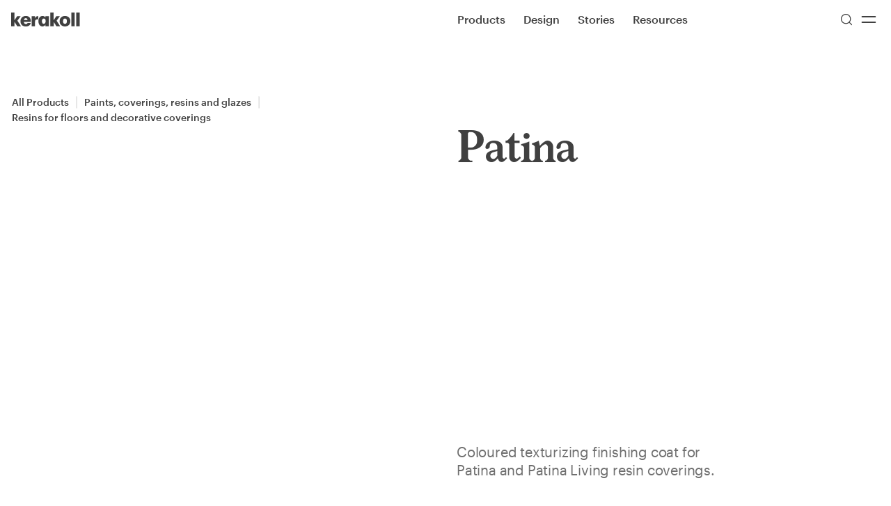

--- FILE ---
content_type: text/html; charset=utf-8
request_url: https://int.kerakoll.com/p/patina
body_size: 31627
content:
<!DOCTYPE html><html lang="en" class="__variable_b00ce4 __variable_846ba6"><head><meta charSet="utf-8"/><meta name="viewport" content="width=device-width, initial-scale=1"/><link rel="preload" as="image" imageSrcSet="/_next/image?url=https%3A%2F%2Fmedia.kerakoll.com%2FSito_Web%2FmainImage%2F0_Color_Collection%2FPatina%2FCC_Patina_15%2520kg_23_finto.jpg&amp;w=384&amp;q=75 384w, /_next/image?url=https%3A%2F%2Fmedia.kerakoll.com%2FSito_Web%2FmainImage%2F0_Color_Collection%2FPatina%2FCC_Patina_15%2520kg_23_finto.jpg&amp;w=640&amp;q=75 640w, /_next/image?url=https%3A%2F%2Fmedia.kerakoll.com%2FSito_Web%2FmainImage%2F0_Color_Collection%2FPatina%2FCC_Patina_15%2520kg_23_finto.jpg&amp;w=750&amp;q=75 750w, /_next/image?url=https%3A%2F%2Fmedia.kerakoll.com%2FSito_Web%2FmainImage%2F0_Color_Collection%2FPatina%2FCC_Patina_15%2520kg_23_finto.jpg&amp;w=828&amp;q=75 828w, /_next/image?url=https%3A%2F%2Fmedia.kerakoll.com%2FSito_Web%2FmainImage%2F0_Color_Collection%2FPatina%2FCC_Patina_15%2520kg_23_finto.jpg&amp;w=1080&amp;q=75 1080w, /_next/image?url=https%3A%2F%2Fmedia.kerakoll.com%2FSito_Web%2FmainImage%2F0_Color_Collection%2FPatina%2FCC_Patina_15%2520kg_23_finto.jpg&amp;w=1200&amp;q=75 1200w, /_next/image?url=https%3A%2F%2Fmedia.kerakoll.com%2FSito_Web%2FmainImage%2F0_Color_Collection%2FPatina%2FCC_Patina_15%2520kg_23_finto.jpg&amp;w=1920&amp;q=75 1920w, /_next/image?url=https%3A%2F%2Fmedia.kerakoll.com%2FSito_Web%2FmainImage%2F0_Color_Collection%2FPatina%2FCC_Patina_15%2520kg_23_finto.jpg&amp;w=2048&amp;q=75 2048w, /_next/image?url=https%3A%2F%2Fmedia.kerakoll.com%2FSito_Web%2FmainImage%2F0_Color_Collection%2FPatina%2FCC_Patina_15%2520kg_23_finto.jpg&amp;w=3840&amp;q=75 3840w" imageSizes="(max-width: 768px) 100vw,
(max-width: 1024px) 100vw,
50vw"/><link rel="stylesheet" href="/_next/static/css/788c0c7a07fdfdf6.css?dpl=dpl_EzxJsjL5HBJjqxducJCJWKbUcwDM" data-precedence="next"/><link rel="stylesheet" href="/_next/static/css/daae01ea273db3e4.css?dpl=dpl_EzxJsjL5HBJjqxducJCJWKbUcwDM" data-precedence="next"/><link rel="stylesheet" href="/_next/static/css/0f7f6708ca255e91.css?dpl=dpl_EzxJsjL5HBJjqxducJCJWKbUcwDM" data-precedence="next"/><link rel="stylesheet" href="/_next/static/css/113c3451cd2849dc.css?dpl=dpl_EzxJsjL5HBJjqxducJCJWKbUcwDM" data-precedence="next"/><link rel="stylesheet" href="/_next/static/css/f5601f8aced15544.css?dpl=dpl_EzxJsjL5HBJjqxducJCJWKbUcwDM" data-precedence="next"/><link rel="stylesheet" href="/_next/static/css/76148a0f44794c19.css?dpl=dpl_EzxJsjL5HBJjqxducJCJWKbUcwDM" data-precedence="next"/><link rel="preload" as="script" fetchPriority="low" href="/_next/static/chunks/webpack-da7ad90ab737b1b5.js?dpl=dpl_EzxJsjL5HBJjqxducJCJWKbUcwDM"/><script src="/_next/static/chunks/4bd1b696-182b6b13bdad92e3.js?dpl=dpl_EzxJsjL5HBJjqxducJCJWKbUcwDM" async=""></script><script src="/_next/static/chunks/1255-9de01117a7955dab.js?dpl=dpl_EzxJsjL5HBJjqxducJCJWKbUcwDM" async=""></script><script src="/_next/static/chunks/main-app-0ee650784ad95c4e.js?dpl=dpl_EzxJsjL5HBJjqxducJCJWKbUcwDM" async=""></script><script src="/_next/static/chunks/1811-b71ad593e0fbc40c.js?dpl=dpl_EzxJsjL5HBJjqxducJCJWKbUcwDM" async=""></script><script src="/_next/static/chunks/app/global-error-c5f61c6088adc15b.js?dpl=dpl_EzxJsjL5HBJjqxducJCJWKbUcwDM" async=""></script><script src="/_next/static/chunks/c15bf2b0-1894ff94ed039d0f.js?dpl=dpl_EzxJsjL5HBJjqxducJCJWKbUcwDM" async=""></script><script src="/_next/static/chunks/2360-0f87e8ef6c43749d.js?dpl=dpl_EzxJsjL5HBJjqxducJCJWKbUcwDM" async=""></script><script src="/_next/static/chunks/7679-f0b1bce33e05a5f7.js?dpl=dpl_EzxJsjL5HBJjqxducJCJWKbUcwDM" async=""></script><script src="/_next/static/chunks/2218-8411b661284e9053.js?dpl=dpl_EzxJsjL5HBJjqxducJCJWKbUcwDM" async=""></script><script src="/_next/static/chunks/3783-2128ba8014cf8f5f.js?dpl=dpl_EzxJsjL5HBJjqxducJCJWKbUcwDM" async=""></script><script src="/_next/static/chunks/1180-6bc47d969ada9d03.js?dpl=dpl_EzxJsjL5HBJjqxducJCJWKbUcwDM" async=""></script><script src="/_next/static/chunks/2738-9b51469929e173b9.js?dpl=dpl_EzxJsjL5HBJjqxducJCJWKbUcwDM" async=""></script><script src="/_next/static/chunks/8767-21befdde57f1b685.js?dpl=dpl_EzxJsjL5HBJjqxducJCJWKbUcwDM" async=""></script><script src="/_next/static/chunks/8496-019fafc84229a3a3.js?dpl=dpl_EzxJsjL5HBJjqxducJCJWKbUcwDM" async=""></script><script src="/_next/static/chunks/7035-21b1385ae36947fc.js?dpl=dpl_EzxJsjL5HBJjqxducJCJWKbUcwDM" async=""></script><script src="/_next/static/chunks/1964-0d30a5fd79fe0139.js?dpl=dpl_EzxJsjL5HBJjqxducJCJWKbUcwDM" async=""></script><script src="/_next/static/chunks/4210-8cbcba6407f8826b.js?dpl=dpl_EzxJsjL5HBJjqxducJCJWKbUcwDM" async=""></script><script src="/_next/static/chunks/1586-4cece0fd87c3c063.js?dpl=dpl_EzxJsjL5HBJjqxducJCJWKbUcwDM" async=""></script><script src="/_next/static/chunks/3179-21ff7f7be31c2b59.js?dpl=dpl_EzxJsjL5HBJjqxducJCJWKbUcwDM" async=""></script><script src="/_next/static/chunks/9052-c5895e0eb5ed278e.js?dpl=dpl_EzxJsjL5HBJjqxducJCJWKbUcwDM" async=""></script><script src="/_next/static/chunks/4655-13238dc008c27bd8.js?dpl=dpl_EzxJsjL5HBJjqxducJCJWKbUcwDM" async=""></script><script src="/_next/static/chunks/276-49e4e02d0da0c95a.js?dpl=dpl_EzxJsjL5HBJjqxducJCJWKbUcwDM" async=""></script><script src="/_next/static/chunks/3126-6d7f426461a31707.js?dpl=dpl_EzxJsjL5HBJjqxducJCJWKbUcwDM" async=""></script><script src="/_next/static/chunks/6421-cf8b970cba356791.js?dpl=dpl_EzxJsjL5HBJjqxducJCJWKbUcwDM" async=""></script><script src="/_next/static/chunks/141-fdb6956b400edd77.js?dpl=dpl_EzxJsjL5HBJjqxducJCJWKbUcwDM" async=""></script><script src="/_next/static/chunks/6066-9e5d6a5625a51346.js?dpl=dpl_EzxJsjL5HBJjqxducJCJWKbUcwDM" async=""></script><script src="/_next/static/chunks/app/%5Blocale%5D/layout-35d851f6e64b368d.js?dpl=dpl_EzxJsjL5HBJjqxducJCJWKbUcwDM" async=""></script><script src="/_next/static/chunks/2978-53507f2f755d8190.js?dpl=dpl_EzxJsjL5HBJjqxducJCJWKbUcwDM" async=""></script><script src="/_next/static/chunks/6405-cc2a898a5e939b09.js?dpl=dpl_EzxJsjL5HBJjqxducJCJWKbUcwDM" async=""></script><script src="/_next/static/chunks/app/%5Blocale%5D/p/%5BproductId%5D/page-88e9fa7ecd2ffeb0.js?dpl=dpl_EzxJsjL5HBJjqxducJCJWKbUcwDM" async=""></script><script src="/_next/static/chunks/app/%5Blocale%5D/error-85b7e2db70e3a957.js?dpl=dpl_EzxJsjL5HBJjqxducJCJWKbUcwDM" async=""></script><link rel="preload" href="https://www.googletagmanager.com/gtm.js?id=GTM-PV5XXFXG" as="script"/><meta name="next-size-adjust" content=""/><title>Patina​ | Kerakoll</title><meta name="description" content="Patina and Patina Living are water based resin coverings with a delabrè plaster texture and natural shaded finish.&lt;br /&gt;Patina is a specific cycle for bathroom and kitchen coverings; Patina Living is the decorative finish suitable for the walls of all other types of environments.&lt;br /&gt;Available in the 150 Color Collection colours and in the 10 Warm Collection colours.SEO.product_meta_description"/><meta name="robots" content="index, follow"/><link rel="canonical" href="https://int.kerakoll.com/p/patina"/><link rel="alternate" hrefLang="x-default" href="https://int.kerakoll.com"/><link rel="alternate" hrefLang="de-AT" href="https://null/p/patina"/><link rel="alternate" hrefLang="de-CH" href="https://ch.kerakoll.com/de-CH/p/patina"/><link rel="alternate" hrefLang="de-DE" href="https://de.kerakoll.com/p/patina"/><link rel="alternate" hrefLang="en" href="https://int.kerakoll.com/p/patina"/><link rel="alternate" hrefLang="es-ES" href="https://es.kerakoll.com/p/patina"/><link rel="alternate" hrefLang="fr-NL" href="https://bx.kerakoll.com/fr-BX/p/patina"/><link rel="alternate" hrefLang="fr-BE" href="https://bx.kerakoll.com/fr-BX/p/patina"/><link rel="alternate" hrefLang="fr-LU" href="https://bx.kerakoll.com/fr-BX/p/patina"/><link rel="alternate" hrefLang="fr-CH" href="https://ch.kerakoll.com/p/patina"/><link rel="alternate" hrefLang="fr-FR" href="https://fr.kerakoll.com/p/patina"/><link rel="alternate" hrefLang="hr-HR" href="https://hr.kerakoll.com/p/patina"/><link rel="alternate" hrefLang="hu-HU" href="https://hu.kerakoll.com/p/patina"/><link rel="alternate" hrefLang="it-CH" href="https://ch.kerakoll.com/it-CH/p/patina"/><link rel="alternate" hrefLang="it-IT" href="https://it.kerakoll.com/p/patina"/><link rel="alternate" hrefLang="nl-NL" href="https://bx.kerakoll.com/p/patina"/><link rel="alternate" hrefLang="nl-BE" href="https://bx.kerakoll.com/p/patina"/><link rel="alternate" hrefLang="nl-LU" href="https://bx.kerakoll.com/p/patina"/><link rel="alternate" hrefLang="pl-PL" href="https://pl.kerakoll.com/p/patina"/><link rel="alternate" hrefLang="ro-RO" href="https://ro.kerakoll.com/p/patina"/><link rel="alternate" hrefLang="sl-SI" href="https://si.kerakoll.com/p/patina"/><meta property="og:title" content="Patina​ | Kerakoll"/><meta property="og:description" content="Patina and Patina Living are water based resin coverings with a delabrè plaster texture and natural shaded finish.&lt;br /&gt;Patina is a specific cycle for bathroom and kitchen coverings; Patina Living is the decorative finish suitable for the walls of all other types of environments.&lt;br /&gt;Available in the 150 Color Collection colours and in the 10 Warm Collection colours.SEO.product_meta_description"/><meta property="og:url" content="https://int.kerakoll.com/en-INT/p/patina"/><meta property="og:image" content="https://media.kerakoll.com/Sito_Web/mainImage/0_Color_Collection/Patina/CC_Patina_15%20kg_23_finto.jpg"/><meta property="og:image:alt" content="Patina​"/><meta property="og:type" content="website"/><meta name="twitter:card" content="summary_large_image"/><meta name="twitter:title" content="Patina​ | Kerakoll"/><meta name="twitter:description" content="Patina and Patina Living are water based resin coverings with a delabrè plaster texture and natural shaded finish.&lt;br /&gt;Patina is a specific cycle for bathroom and kitchen coverings; Patina Living is the decorative finish suitable for the walls of all other types of environments.&lt;br /&gt;Available in the 150 Color Collection colours and in the 10 Warm Collection colours.SEO.product_meta_description"/><meta name="twitter:image" content="https://media.kerakoll.com/Sito_Web/mainImage/0_Color_Collection/Patina/CC_Patina_15%20kg_23_finto.jpg"/><link rel="apple-touch-icon" href="/apple-touch-icon.png"/><link rel="icon" href="/android-chrome-192x192.png" type="image/png" sizes="192x192"/><link rel="icon" href="/android-chrome-512x512.png" type="image/png" sizes="512x512"/><link rel="icon" href="/favicon-32x32.png" type="image/png" sizes="32x32"/><link rel="icon" href="/favicon-16x16.png" type="image/png" sizes="16x16"/><link rel="icon" href="/favicon.ico"/><script src="/_next/static/chunks/polyfills-42372ed130431b0a.js?dpl=dpl_EzxJsjL5HBJjqxducJCJWKbUcwDM" noModule=""></script></head><body><div hidden=""><!--$--><!--/$--></div><a href="#main-content" class="sr-only focus:not-sr-only focus:fixed focus:top-xl focus:left-xl focus:z-50 focus:bg-bg-primary focus:text-fg-primary focus:px-xl focus:py-md focus:rounded-xs focus:shadow-ring-02 focus:outline-none">Skip to main content</a><div class="fixed inset-x-0 top-0 z-20"><div class="flex justify-between items-center transform duration-150 py-3 px-4 menu-theme text-fg-secondary"><div class=""><a href="/"><span class="sr-only">Go to Homepage</span><svg class="w-full h-full" width="99" height="20" viewBox="0 0 99 20" xmlns="http://www.w3.org/2000/svg"><path fill="currentColor" d="M0 19.65H4.87063V13.4L8.70811 19.65H14.0707L9.0033 11.7L13.6771 5.25H8.65889L4.87063 11V0H0V19.65ZM20.9585 20C25.1895 20 27.6986 18.15 28.1414 14.9H23.6152C23.4184 15.85 22.7296 16.55 21.2044 16.55C19.4825 16.55 18.4493 15.5 18.2526 13.55H28.2398V12.3C28.2398 7.1 24.9435 4.9 21.0569 4.9C16.8258 4.9 13.4311 7.8 13.4311 12.4V12.6C13.3328 17.35 16.5798 20 20.9585 20ZM18.3017 10.85C18.5478 9.1 19.5317 8.1 21.0077 8.1C22.582 8.1 23.4184 9.05 23.5168 10.85H18.3017ZM29.4698 19.65H34.3404V12.85C34.3404 10.55 35.9639 9.6 38.9159 9.7V5.1C36.7511 5.1 35.2752 6 34.3404 8.2V5.3H29.4698V19.65ZM45.0656 20C47.0827 20 48.6079 18.85 49.2967 17.35V19.65H54.1673V5.3H49.2967V7.35C48.5095 5.85 47.2303 4.95 45.0656 4.95C41.9662 4.95 39.1618 7.6 39.1618 12.45V12.65C39.2602 17.55 41.9662 20 45.0656 20ZM46.8368 16.2C45.2624 16.2 44.2293 14.95 44.2293 12.6V12.35C44.2293 9.9 45.2624 8.65 46.9352 8.65C48.5587 8.65 49.641 9.9 49.641 12.35V12.5C49.4934 15 48.3619 16.2 46.8368 16.2ZM56.2829 19.65H61.1537V13.4L64.9907 19.65H70.3534L65.3352 11.7L70.0089 5.25H64.9417L61.1041 11V0H56.2336C56.2829 0 56.2829 19.65 56.2829 19.65ZM77.3397 16.3C75.4211 16.3 74.5845 15 74.5845 12.5V12.3C74.5845 9.9 75.6179 8.6 77.3397 8.6C79.1601 8.6 80.0948 9.9 80.0948 12.4V12.6C80.0948 15 79.1601 16.3 77.3397 16.3ZM77.3397 20C81.6689 20 85.0639 17.2 85.0639 12.5V12.3C85.0639 7.7 81.6689 4.9 77.3397 4.9C73.0104 4.9 69.6154 7.8 69.6154 12.4V12.6C69.6154 17.25 73.0104 20 77.3397 20ZM91.3122 0H86.5399V19.65H91.3122V0ZM98.3966 0H93.6243V19.65H98.3966V0Z"></path></svg></a></div><div class="w-1/2 flex justify-end lg:justify-between items-center lg:pl-xl"><nav class="hidden lg:block h-full" role="navigation" aria-label="Main Menu"><button class="ring-offset-background focus-visible:ring-2 focus-visible:ring-ring focus-visible:ring-offset-2 disabled:opacity-50 [&amp;_svg]:shrink-0 py-2 h-max inline-flex items-center box-border justify-center gap-2 whitespace-nowrap rounded-xs font-Graphik border border-transparent focus-visible:outline-none focus-visible:shadow-ring-01 disabled:pointer-events-none disabled:cursor-not-allowed disabled:text-fg-disabled [&amp;_svg]:pointer-events-none line-md py-lg px-4 text-base bg-transparent transition-opacity hover:opacity-50 hover:bg-transparent !p-0 mr-3xl font-medium text-inherit">Products</button><button class="ring-offset-background focus-visible:ring-2 focus-visible:ring-ring focus-visible:ring-offset-2 disabled:opacity-50 [&amp;_svg]:shrink-0 py-2 h-max inline-flex items-center box-border justify-center gap-2 whitespace-nowrap rounded-xs font-Graphik border border-transparent focus-visible:outline-none focus-visible:shadow-ring-01 disabled:pointer-events-none disabled:cursor-not-allowed disabled:text-fg-disabled [&amp;_svg]:pointer-events-none line-md py-lg px-4 text-base bg-transparent transition-opacity hover:opacity-50 hover:bg-transparent !p-0 mr-3xl font-medium text-inherit">Design</button><button class="ring-offset-background focus-visible:ring-2 focus-visible:ring-ring focus-visible:ring-offset-2 disabled:opacity-50 [&amp;_svg]:shrink-0 py-2 h-max inline-flex items-center box-border justify-center gap-2 whitespace-nowrap rounded-xs font-Graphik border border-transparent focus-visible:outline-none focus-visible:shadow-ring-01 disabled:pointer-events-none disabled:cursor-not-allowed disabled:text-fg-disabled [&amp;_svg]:pointer-events-none line-md py-lg px-4 text-base bg-transparent transition-opacity hover:opacity-50 hover:bg-transparent !p-0 mr-3xl font-medium text-inherit">Stories</button><a class="ring-offset-background focus-visible:ring-2 focus-visible:ring-ring focus-visible:ring-offset-2 disabled:opacity-50 [&amp;_svg]:shrink-0 py-2 h-max inline-flex items-center box-border justify-center gap-2 whitespace-nowrap rounded-xs font-Graphik border border-transparent focus-visible:outline-none focus-visible:shadow-ring-01 disabled:pointer-events-none disabled:cursor-not-allowed disabled:text-fg-disabled [&amp;_svg]:pointer-events-none line-md py-lg px-4 text-base bg-transparent transition-opacity hover:opacity-50 hover:bg-transparent !p-0 mr-3xl font-medium text-inherit" href="/en-INT/resources">Resources</a></nav><div class="flex gap-3 items-center h-full"><button class="ring-offset-background focus-visible:ring-2 focus-visible:ring-ring focus-visible:ring-offset-2 disabled:opacity-50 [&amp;_svg]:shrink-0 py-2 inline-flex items-center box-border justify-center gap-2 whitespace-nowrap rounded-xs font-Graphik border border-transparent focus-visible:outline-none focus-visible:shadow-ring-01 disabled:pointer-events-none disabled:cursor-not-allowed disabled:text-fg-disabled [&amp;_svg]:pointer-events-none line-md py-lg px-4 text-base font-medium bg-transparent transition-opacity hover:opacity-50 hover:bg-transparent !p-0 text-inherit w-8 h-8" aria-label="Search" type="button" aria-haspopup="dialog" aria-expanded="false" aria-controls="radix-_R_1kprivb_" data-state="closed"><svg xmlns="http://www.w3.org/2000/svg" width="24" height="24" viewBox="0 0 24 24" fill="none" stroke="currentColor" stroke-width="1.5" stroke-linecap="round" stroke-linejoin="round" class="lucide lucide-search w-5 h-5"><circle cx="11" cy="11" r="8"></circle><path d="m21 21-4.3-4.3"></path></svg></button><button class="ring-offset-background focus-visible:ring-2 focus-visible:ring-ring focus-visible:ring-offset-2 disabled:opacity-50 [&amp;_svg]:shrink-0 py-2 inline-flex items-center box-border justify-center gap-2 whitespace-nowrap rounded-xs font-Graphik border border-transparent focus-visible:outline-none focus-visible:shadow-ring-01 disabled:pointer-events-none disabled:cursor-not-allowed disabled:text-fg-disabled [&amp;_svg]:pointer-events-none line-md py-lg px-4 text-base font-medium bg-transparent transition-opacity hover:opacity-50 hover:bg-transparent !p-0 text-inherit w-8 h-8" aria-label="Menu"><svg xmlns="http://www.w3.org/2000/svg" width="2rem" height="2rem" viewBox="0 0 24 24" fill="none" stroke="currentColor" stroke-width="1.5" stroke-linecap="round" stroke-linejoin="round" class="lucide lucide-equal"><line x1="5" x2="19" y1="9" y2="9"></line><line x1="5" x2="19" y1="15" y2="15"></line></svg></button></div></div></div><div class="z-50"><div></div></div></div><!--$--><!--/$--><div class="w-full"><div class="flex flex-col lg:flex-row"><div class="w-full lg:w-1/2 lg:pt-7xl lg:mt-navbar"><div class="hidden lg:block p-xl"><nav aria-label="breadcrumb"><ol class="flex flex-wrap items-center break-words text-sm text-muted-foreground sm:gap-0.5 gap-0.5"><li class="inline-flex items-center gap-1.5"><a class="hover:text-foreground ring-offset-background focus-visible:ring-2 focus-visible:ring-ring focus-visible:ring-offset-2 disabled:opacity-50 [&amp;_svg]:shrink-0 py-2 h-max inline-flex items-center box-border justify-center gap-2 whitespace-nowrap rounded-xs font-Graphik border border-transparent focus-visible:outline-none focus-visible:shadow-ring-01 disabled:pointer-events-none disabled:cursor-not-allowed disabled:text-fg-disabled [&amp;_svg]:pointer-events-none line-md py-lg px-4 text-base font-medium bg-transparent transition-opacity hover:opacity-50 hover:bg-transparent !p-0 text-fg-secondary" href="/c/all-products"><span class="font-medium font-Graphik text-sm leading-5 xl:text-base xl:leading-6">All Products</span></a><svg xmlns="http://www.w3.org/2000/svg" width="1.25rem" height="1.25rem" fill="currentColor" viewBox="0 0 256 256" class="text-fg-secondary opacity-20"><path d="M136,24V232a8,8,0,0,1-16,0V24a8,8,0,0,1,16,0Z"></path></svg></li><li class="inline-flex items-center gap-1.5"><a class="hover:text-foreground ring-offset-background focus-visible:ring-2 focus-visible:ring-ring focus-visible:ring-offset-2 disabled:opacity-50 [&amp;_svg]:shrink-0 py-2 h-max inline-flex items-center box-border justify-center gap-2 whitespace-nowrap rounded-xs font-Graphik border border-transparent focus-visible:outline-none focus-visible:shadow-ring-01 disabled:pointer-events-none disabled:cursor-not-allowed disabled:text-fg-disabled [&amp;_svg]:pointer-events-none line-md py-lg px-4 text-base font-medium bg-transparent transition-opacity hover:opacity-50 hover:bg-transparent !p-0 text-fg-secondary" href="/c/paints-coverings-resins-and-glazes"><span class="font-medium font-Graphik text-sm leading-5 xl:text-base xl:leading-6">Paints, coverings, resins and glazes</span></a><svg xmlns="http://www.w3.org/2000/svg" width="1.25rem" height="1.25rem" fill="currentColor" viewBox="0 0 256 256" class="text-fg-secondary opacity-20"><path d="M136,24V232a8,8,0,0,1-16,0V24a8,8,0,0,1,16,0Z"></path></svg></li><li class="inline-flex items-center gap-1.5"><a class="hover:text-foreground ring-offset-background focus-visible:ring-2 focus-visible:ring-ring focus-visible:ring-offset-2 disabled:opacity-50 [&amp;_svg]:shrink-0 py-2 h-max inline-flex items-center box-border justify-center gap-2 whitespace-nowrap rounded-xs font-Graphik border border-transparent focus-visible:outline-none focus-visible:shadow-ring-01 disabled:pointer-events-none disabled:cursor-not-allowed disabled:text-fg-disabled [&amp;_svg]:pointer-events-none line-md py-lg px-4 text-base font-medium bg-transparent transition-opacity hover:opacity-50 hover:bg-transparent !p-0 text-fg-secondary" href="/s/resins-for-floors-and-decorative-coverings"><span class="font-medium font-Graphik text-sm leading-5 xl:text-base xl:leading-6">Resins for floors and decorative coverings</span></a></li></ol></nav></div><div class="w-full relative"><div class="flex lg:hidden overflow-x-auto"><div class="w-full relative slider-container"><div class="relative overflow-hidden h-full"><div class="swiper"><div class="swiper-wrapper"><div class="swiper-slide w-full aspect-square relative flex-shrink-0"><img alt="11332" decoding="async" data-nimg="fill" style="position:absolute;height:100%;width:100%;left:0;top:0;right:0;bottom:0;object-fit:cover;color:transparent" sizes="(max-width: 768px) 100vw,
(max-width: 1024px) 100vw,
50vw" srcSet="/_next/image?url=https%3A%2F%2Fmedia.kerakoll.com%2FSito_Web%2FmainImage%2F0_Color_Collection%2FPatina%2FCC_Patina_15%2520kg_23_finto.jpg&amp;w=384&amp;q=75 384w, /_next/image?url=https%3A%2F%2Fmedia.kerakoll.com%2FSito_Web%2FmainImage%2F0_Color_Collection%2FPatina%2FCC_Patina_15%2520kg_23_finto.jpg&amp;w=640&amp;q=75 640w, /_next/image?url=https%3A%2F%2Fmedia.kerakoll.com%2FSito_Web%2FmainImage%2F0_Color_Collection%2FPatina%2FCC_Patina_15%2520kg_23_finto.jpg&amp;w=750&amp;q=75 750w, /_next/image?url=https%3A%2F%2Fmedia.kerakoll.com%2FSito_Web%2FmainImage%2F0_Color_Collection%2FPatina%2FCC_Patina_15%2520kg_23_finto.jpg&amp;w=828&amp;q=75 828w, /_next/image?url=https%3A%2F%2Fmedia.kerakoll.com%2FSito_Web%2FmainImage%2F0_Color_Collection%2FPatina%2FCC_Patina_15%2520kg_23_finto.jpg&amp;w=1080&amp;q=75 1080w, /_next/image?url=https%3A%2F%2Fmedia.kerakoll.com%2FSito_Web%2FmainImage%2F0_Color_Collection%2FPatina%2FCC_Patina_15%2520kg_23_finto.jpg&amp;w=1200&amp;q=75 1200w, /_next/image?url=https%3A%2F%2Fmedia.kerakoll.com%2FSito_Web%2FmainImage%2F0_Color_Collection%2FPatina%2FCC_Patina_15%2520kg_23_finto.jpg&amp;w=1920&amp;q=75 1920w, /_next/image?url=https%3A%2F%2Fmedia.kerakoll.com%2FSito_Web%2FmainImage%2F0_Color_Collection%2FPatina%2FCC_Patina_15%2520kg_23_finto.jpg&amp;w=2048&amp;q=75 2048w, /_next/image?url=https%3A%2F%2Fmedia.kerakoll.com%2FSito_Web%2FmainImage%2F0_Color_Collection%2FPatina%2FCC_Patina_15%2520kg_23_finto.jpg&amp;w=3840&amp;q=75 3840w" src="/_next/image?url=https%3A%2F%2Fmedia.kerakoll.com%2FSito_Web%2FmainImage%2F0_Color_Collection%2FPatina%2FCC_Patina_15%2520kg_23_finto.jpg&amp;w=3840&amp;q=75"/></div></div></div><div class="lg:w-1/2 w-full px-xl flex flex-col lg:flex-row-reverse lg:justify-between text-fg-primary z-1 pt-4"><div class="flex gap-[6px] !relative !bottom-0 swiper-pagination-_R_cjlfiv5ubivb_ self-end w-full [&amp;&gt;span]:!mx-0 [&amp;&gt;span]:!flex-1 [&amp;&gt;span]:lg:!flex-none [&amp;&gt;span]:lg:w-7xl"></div></div></div></div></div><div class="hidden lg:block lg:mr-10xl lg:mb-xl"><div class="w-full aspect-square relative flex-shrink-0"><img alt="11332" decoding="async" data-nimg="fill" style="position:absolute;height:100%;width:100%;left:0;top:0;right:0;bottom:0;object-fit:cover;color:transparent" sizes="(max-width: 768px) 100vw,
(max-width: 1024px) 100vw,
50vw" srcSet="/_next/image?url=https%3A%2F%2Fmedia.kerakoll.com%2FSito_Web%2FmainImage%2F0_Color_Collection%2FPatina%2FCC_Patina_15%2520kg_23_finto.jpg&amp;w=384&amp;q=75 384w, /_next/image?url=https%3A%2F%2Fmedia.kerakoll.com%2FSito_Web%2FmainImage%2F0_Color_Collection%2FPatina%2FCC_Patina_15%2520kg_23_finto.jpg&amp;w=640&amp;q=75 640w, /_next/image?url=https%3A%2F%2Fmedia.kerakoll.com%2FSito_Web%2FmainImage%2F0_Color_Collection%2FPatina%2FCC_Patina_15%2520kg_23_finto.jpg&amp;w=750&amp;q=75 750w, /_next/image?url=https%3A%2F%2Fmedia.kerakoll.com%2FSito_Web%2FmainImage%2F0_Color_Collection%2FPatina%2FCC_Patina_15%2520kg_23_finto.jpg&amp;w=828&amp;q=75 828w, /_next/image?url=https%3A%2F%2Fmedia.kerakoll.com%2FSito_Web%2FmainImage%2F0_Color_Collection%2FPatina%2FCC_Patina_15%2520kg_23_finto.jpg&amp;w=1080&amp;q=75 1080w, /_next/image?url=https%3A%2F%2Fmedia.kerakoll.com%2FSito_Web%2FmainImage%2F0_Color_Collection%2FPatina%2FCC_Patina_15%2520kg_23_finto.jpg&amp;w=1200&amp;q=75 1200w, /_next/image?url=https%3A%2F%2Fmedia.kerakoll.com%2FSito_Web%2FmainImage%2F0_Color_Collection%2FPatina%2FCC_Patina_15%2520kg_23_finto.jpg&amp;w=1920&amp;q=75 1920w, /_next/image?url=https%3A%2F%2Fmedia.kerakoll.com%2FSito_Web%2FmainImage%2F0_Color_Collection%2FPatina%2FCC_Patina_15%2520kg_23_finto.jpg&amp;w=2048&amp;q=75 2048w, /_next/image?url=https%3A%2F%2Fmedia.kerakoll.com%2FSito_Web%2FmainImage%2F0_Color_Collection%2FPatina%2FCC_Patina_15%2520kg_23_finto.jpg&amp;w=3840&amp;q=75 3840w" src="/_next/image?url=https%3A%2F%2Fmedia.kerakoll.com%2FSito_Web%2FmainImage%2F0_Color_Collection%2FPatina%2FCC_Patina_15%2520kg_23_finto.jpg&amp;w=3840&amp;q=75"/></div></div></div></div><div class="w-full lg:w-1/2"><div class="lg:hidden p-xl"><nav aria-label="breadcrumb"><ol class="flex flex-wrap items-center break-words text-sm text-muted-foreground sm:gap-0.5 gap-0.5"><button type="button" id="radix-_R_b3lfiv5ubivb_" aria-haspopup="menu" aria-expanded="false" data-state="closed" class="text-sm ring-offset-background focus-visible:ring-2 focus-visible:ring-ring focus-visible:ring-offset-2 disabled:opacity-50 [&amp;_svg]:shrink-0 h-max inline-flex items-center box-border justify-center gap-2 whitespace-nowrap rounded-xs font-Graphik leading-5 border border-transparent transition-colors focus-visible:outline-none focus-visible:shadow-ring-01 disabled:pointer-events-none disabled:cursor-not-allowed disabled:text-fg-disabled [&amp;_svg]:pointer-events-none line-none font-normal text-fg-action hover:bg-bg-secondary hover:text-fg-action-hover bg-bg-action-selected px-1 py-1 p-xxs flex items-center"><span role="presentation" aria-hidden="true" class="flex items-center justify-center h-4 w-4 text-fg-secondary"><svg xmlns="http://www.w3.org/2000/svg" width="24" height="24" viewBox="0 0 24 24" fill="none" stroke="currentColor" stroke-width="2" stroke-linecap="round" stroke-linejoin="round" class="lucide lucide-ellipsis h-4 w-4"><circle cx="12" cy="12" r="1"></circle><circle cx="19" cy="12" r="1"></circle><circle cx="5" cy="12" r="1"></circle></svg><span class="sr-only">More</span></span><span class="sr-only">Toggle menu</span></button><svg xmlns="http://www.w3.org/2000/svg" width="1.25rem" height="1.25rem" fill="currentColor" viewBox="0 0 256 256" class="text-fg-secondary opacity-20"><path d="M136,24V232a8,8,0,0,1-16,0V24a8,8,0,0,1,16,0Z"></path></svg><li class="inline-flex items-center gap-1.5"><a class="hover:text-foreground ring-offset-background focus-visible:ring-2 focus-visible:ring-ring focus-visible:ring-offset-2 disabled:opacity-50 [&amp;_svg]:shrink-0 py-2 h-max inline-flex items-center box-border justify-center gap-2 whitespace-nowrap rounded-xs font-Graphik border border-transparent focus-visible:outline-none focus-visible:shadow-ring-01 disabled:pointer-events-none disabled:cursor-not-allowed disabled:text-fg-disabled [&amp;_svg]:pointer-events-none line-md py-lg px-4 text-base font-medium bg-transparent transition-opacity hover:opacity-50 hover:bg-transparent !p-0 text-fg-secondary" href="/s/resins-for-floors-and-decorative-coverings"><span class="font-medium font-Graphik text-sm leading-5 xl:text-base xl:leading-6">Resins for floors and decorative coverings</span></a></li></ol></nav></div><div class="bg-white lg:sticky lg:top-0 lg:h-[calc(100vh-var(--spacing-navbar))] lg:px-xl lg:mt-navbar lg:pt-[7.375rem]"><div class="flex flex-col h-full lg:pt-lg"><div class="flex flex-col gap-8 flex-1 p-xl pb-4xl lg:px-0 lg:pt-0 justify-between"><div class="flex flex-col pb-8xl lg:pb-0"><h1 class="text-5xl leading-13 tracking-tightest lg:text-6xl lg:leading-14 xl:text-7xl xl:leading-15 font-Larish">Patina​</h1></div><p class="font-Graphik text-md leading-6.5 tracking-tightless lg:text-lg lg:leading-7 xl:text-xxl xl:leading-8 opacity-75 lg:w-2/3"><span class="lg:line-clamp-12">Coloured texturizing finishing coat for Patina and Patina Living resin coverings.</span></p></div></div></div></div></div></div><section class="w-full border-t border-pdp"><div class="flex flex-col px-4 pt-8 pb-12 gap-8 md:gap-8 lg:flex-row lg:gap-8"><div class="flex flex-col gap-10 w-full lg:w-1/2 lg:flex-grow"><h2 class="text-2xl leading-9 tracking-tight lg:text-3xl lg:leading-10 xl:text-4xl xl:leading-12 font-Graphik text-fg-secondary">Info &amp; Specs</h2></div><div class="flex flex-col gap-12 w-full lg:flex-grow lg:w-1/2"><div class="flex flex-col gap-6"><span class="font-Graphik text-base leading-6 xl:text-lg xl:leading-7"><span>Patina and Patina Living are water based resin coverings with a delabrè plaster texture and natural shaded finish.<br />Patina is a specific cycle for bathroom and kitchen coverings; Patina Living is the decorative finish suitable for the walls of all other types of environments.<br />Available in the 150 Color Collection colours and in the 10 Warm Collection colours.</span></span><ul class="font-Graphik text-base leading-6 xl:text-lg xl:leading-7 list-disc list-outside ps-8"><li><span>Ideal for the decoration of walls in domestic and commercial environments</span></li><li><span>Excellent cleanability</span></li><li><span>Suitable for the restyling of kitchens and bathrooms</span></li><li><span>It can be applied directly on waterproofing carried out with Aquastop Nanoflex, Nanodefence Eco and Aquastop Extreme</span></li></ul></div><div><div class="flex flex-col w-full border-b border-pdp"><div class="border-t border-pdp flex flex-col md:flex-col lg:flex-row gap-2 md:gap-2 lg:gap-8 py-3"><p class="font-Graphik text-base leading-6 xl:text-lg xl:leading-7 w-full lg:w-1/2">Pack</p><p class="font-Graphik text-base leading-6 xl:text-lg xl:leading-7 opacity-60 w-full lg:w-1/2"><span>15 kg buckets</span></p></div><div class="border-t border-pdp flex flex-col md:flex-col lg:flex-row gap-2 md:gap-2 lg:gap-8 py-3"><p class="font-Graphik text-base leading-6 xl:text-lg xl:leading-7 w-full lg:w-1/2">Coverage</p><p class="font-Graphik text-base leading-6 xl:text-lg xl:leading-7 opacity-60 w-full lg:w-1/2"><span>Coverage on plasterboard substrates ≈ 1.2 kg/m² for two coats</span></p></div><div class="border-t border-pdp flex flex-col md:flex-col lg:flex-row gap-2 md:gap-2 lg:gap-8 py-3"><p class="font-Graphik text-base leading-6 xl:text-lg xl:leading-7 w-full lg:w-1/2">Shelf life</p><p class="font-Graphik text-base leading-6 xl:text-lg xl:leading-7 opacity-60 w-full lg:w-1/2"><span>≈ 12 months</span></p></div></div></div></div></div></section><div class="p-xl border-t border-t-border-quaternary lg:mb-4xl"><div class="pyt-md"><!--$?--><template id="B:0"></template><!--/$--></div></div><section class="w-full flex flex-col items-start py-8 gap-2"><div class="w-full box-border flex flex-col lg:flex-row items-start py-8 px-4 lg:py-8 lg:px-4 gap-8 bg-secondary"><div class="w-full flex flex-col items-start gap-10 lg:w-1/2"><h2 class="text-2xl leading-9 tracking-tight lg:text-3xl lg:leading-10 xl:text-4xl xl:leading-12 font-Graphik text-fg-secondary">Downloads</h2></div><div class="w-full flex justify-end gap-2 pb-xl lg:w-1/2"><div class="w-full flex flex-col items-start gap-8"><div class="w-full box-border"><div class="w-full box-border border-b border-pdp cursor-pointer py-lg"><a href="https://media.kerakoll.com/Sito_Web/techSheet/International/0_Design/Patina_2024_en.pdf" target="_blank" class="ring-offset-background focus-visible:ring-2 focus-visible:ring-ring focus-visible:ring-offset-2 disabled:opacity-50 [&amp;_svg]:shrink-0 py-2 h-max items-center box-border justify-center gap-2 whitespace-nowrap rounded-xs font-Graphik border border-transparent focus-visible:outline-none focus-visible:shadow-ring-01 disabled:pointer-events-none disabled:cursor-not-allowed disabled:text-fg-disabled [&amp;_svg]:pointer-events-none line-md py-lg text-base font-medium bg-transparent transition-opacity hover:opacity-50 hover:bg-transparent !p-0 flex gap-xl px-0 text-fg-secondary w-full flex justify-between items-center gap-xl" aria-label="Download Technical Data Sheet"><svg xmlns="http://www.w3.org/2000/svg" width="1.5rem" height="1.5rem" viewBox="0 0 24 24" fill="none" stroke="currentColor" stroke-width="1.5" stroke-linecap="round" stroke-linejoin="round" class="lucide lucide-download text-fg-secondary"><path d="M21 15v4a2 2 0 0 1-2 2H5a2 2 0 0 1-2-2v-4"></path><polyline points="7 10 12 15 17 10"></polyline><line x1="12" x2="12" y1="15" y2="3"></line></svg><div class="flex-grow truncate">Technical Data Sheet</div><span class="font-Graphik text-sm leading-5 xl:text-base xl:leading-6 text-fg-secondary opacity-60 font-normal">421.51 KB</span></a></div><div class="w-full box-border border-b border-pdp cursor-pointer py-lg"><a href="https://media.kerakoll.com/Sito_Web/dops/EN_Inglese/IT_KK_Italia/EN.IT.0509.001.pdf" target="_blank" class="ring-offset-background focus-visible:ring-2 focus-visible:ring-ring focus-visible:ring-offset-2 disabled:opacity-50 [&amp;_svg]:shrink-0 py-2 h-max items-center box-border justify-center gap-2 whitespace-nowrap rounded-xs font-Graphik border border-transparent focus-visible:outline-none focus-visible:shadow-ring-01 disabled:pointer-events-none disabled:cursor-not-allowed disabled:text-fg-disabled [&amp;_svg]:pointer-events-none line-md py-lg text-base font-medium bg-transparent transition-opacity hover:opacity-50 hover:bg-transparent !p-0 flex gap-xl px-0 text-fg-secondary w-full flex justify-between items-center gap-xl" aria-label="Download DOP"><svg xmlns="http://www.w3.org/2000/svg" width="1.5rem" height="1.5rem" viewBox="0 0 24 24" fill="none" stroke="currentColor" stroke-width="1.5" stroke-linecap="round" stroke-linejoin="round" class="lucide lucide-download text-fg-secondary"><path d="M21 15v4a2 2 0 0 1-2 2H5a2 2 0 0 1-2-2v-4"></path><polyline points="7 10 12 15 17 10"></polyline><line x1="12" x2="12" y1="15" y2="3"></line></svg><div class="flex-grow truncate">DOP</div><span class="font-Graphik text-sm leading-5 xl:text-base xl:leading-6 text-fg-secondary opacity-60 font-normal">223.95 KB</span></a></div><div class="w-full box-border border-b border-pdp cursor-pointer py-lg"><a href="https://media.kerakoll.com/Sito_Web/otherDoc/Italia/Warm%20Chart.pdf" target="_blank" class="ring-offset-background focus-visible:ring-2 focus-visible:ring-ring focus-visible:ring-offset-2 disabled:opacity-50 [&amp;_svg]:shrink-0 py-2 h-max items-center box-border justify-center gap-2 whitespace-nowrap rounded-xs font-Graphik border border-transparent focus-visible:outline-none focus-visible:shadow-ring-01 disabled:pointer-events-none disabled:cursor-not-allowed disabled:text-fg-disabled [&amp;_svg]:pointer-events-none line-md py-lg text-base font-medium bg-transparent transition-opacity hover:opacity-50 hover:bg-transparent !p-0 flex gap-xl px-0 text-fg-secondary w-full flex justify-between items-center gap-xl" aria-label="Download Warm Chart - Warm Collection"><svg xmlns="http://www.w3.org/2000/svg" width="1.5rem" height="1.5rem" viewBox="0 0 24 24" fill="none" stroke="currentColor" stroke-width="1.5" stroke-linecap="round" stroke-linejoin="round" class="lucide lucide-download text-fg-secondary"><path d="M21 15v4a2 2 0 0 1-2 2H5a2 2 0 0 1-2-2v-4"></path><polyline points="7 10 12 15 17 10"></polyline><line x1="12" x2="12" y1="15" y2="3"></line></svg><div class="flex-grow truncate">Warm Chart - Warm Collection</div><span class="font-Graphik text-sm leading-5 xl:text-base xl:leading-6 text-fg-secondary opacity-60 font-normal">16.52 KB</span></a></div></div><a href="/resources/documentation"><button class="ring-offset-background focus-visible:ring-2 focus-visible:ring-ring focus-visible:ring-offset-2 disabled:opacity-50 [&amp;_svg]:shrink-0 py-2 h-max box-border whitespace-nowrap rounded-xs font-Graphik transition-colors focus-visible:outline-none focus-visible:shadow-ring-01 disabled:pointer-events-none disabled:cursor-not-allowed disabled:text-fg-disabled [&amp;_svg]:pointer-events-none line-md py-lg px-4 text-base font-medium border border-tertiary bg-bg-action-inverse text-fg-action hover:border-hover hover:text-fg-action-hover hover:bg-transparent disabled:border-disabled inline-flex items-center justify-center gap-2"><span>Other Documentation</span><svg xmlns="http://www.w3.org/2000/svg" width="1.25rem" height="1.25rem" viewBox="0 0 24 24" fill="none" stroke="currentColor" stroke-width="2" stroke-linecap="round" stroke-linejoin="round" class="lucide lucide-chevron-right"><path d="m9 18 6-6-6-6"></path></svg></button></a></div></div></div></section><div><div class="border-b border-b-border-quaternary mt-4xl lg:mt-8xl"><div class="border-b border-b-border-quaternary"><div class="flex justify-between gap-2 md:gap-8 p-xl items-center"><div class="lg:flex items-center gap-md"><p class="font-Graphik text-base leading-6 xl:text-lg xl:leading-7 text-fg-tertiary">Other in</p><p class="font-Graphik text-base leading-5 xl:text-lg xl:leading-6 text-fg-primary font-medium">Resins for floors and decorative coverings</p></div><a href="/s/resins-for-floors-and-decorative-coverings"><button class="ring-offset-background focus-visible:ring-2 focus-visible:ring-ring focus-visible:ring-offset-2 disabled:opacity-50 [&amp;_svg]:shrink-0 py-2 h-max box-border justify-center whitespace-nowrap rounded-xs font-Graphik border border-transparent focus-visible:outline-none focus-visible:shadow-ring-01 disabled:pointer-events-none disabled:cursor-not-allowed disabled:text-fg-disabled [&amp;_svg]:pointer-events-none line-sm py-md px-3 text-sm font-medium text-fg-action bg-transparent transition-opacity hover:opacity-50 hover:bg-transparent !p-0 flex items-center gap-2"><span>View all</span><svg xmlns="http://www.w3.org/2000/svg" width="1rem" height="1rem" viewBox="0 0 24 24" fill="none" stroke="currentColor" stroke-width="1.5" stroke-linecap="round" stroke-linejoin="round" class="lucide lucide-chevron-right"><path d="m9 18 6-6-6-6"></path></svg></button></a></div></div><div class="grid grid-cols-2 lg:grid-cols-4 gap-xl p-xl pb-0"><a href="/p/wallpaper-living"><div class="flex flex-col overflow-hidden group"><div class="relative overflow-hidden w-full aspect-product-card"><img alt="Image of Wallpaper Living" loading="lazy" width="2000" height="2000" decoding="async" data-nimg="1" class="will-change-transform transition-transform group-hover:scale-105 h-full w-full object-cover" style="color:transparent;object-fit:cover" srcSet="/_next/image?url=https%3A%2F%2Fmedia.kerakoll.com%2FSito_Web%2FmainImage%2F0_Color_Collection%2FCC-Wallpaper-Living-20kg-20.jpg&amp;w=2048&amp;q=75 1x, /_next/image?url=https%3A%2F%2Fmedia.kerakoll.com%2FSito_Web%2FmainImage%2F0_Color_Collection%2FCC-Wallpaper-Living-20kg-20.jpg&amp;w=3840&amp;q=75 2x" src="/_next/image?url=https%3A%2F%2Fmedia.kerakoll.com%2FSito_Web%2FmainImage%2F0_Color_Collection%2FCC-Wallpaper-Living-20kg-20.jpg&amp;w=3840&amp;q=75"/></div><div class="pt-3 pb-8"><span class="font-medium font-Graphik text-base leading-5 xl:text-lg xl:leading-6 text-fg-secondary transition-opacity group-hover:opacity-75">Wallpaper Living</span><p class="font-Graphik text-sm leading-5 xl:text-base xl:leading-6 text-fg-tertiary mt-4 line-clamp-2"><span>Smooth finish plaster for Wallpaper Living resin covering. Ideal for preparing flat walls before applying the paint.</span></p></div></div></a><a href="/p/cementoresina-2"><div class="flex flex-col overflow-hidden group"><div class="relative overflow-hidden w-full aspect-product-card"><img alt="Image of Cementoresina 2" loading="lazy" width="2000" height="2000" decoding="async" data-nimg="1" class="will-change-transform transition-transform group-hover:scale-105 h-full w-full object-cover" style="color:transparent;object-fit:cover" srcSet="/_next/image?url=https%3A%2F%2Fmedia.kerakoll.com%2FSito_Web%2FmainImage%2F0_Color_Collection%2FCementoresina_2%2FCC-Cementoresina2-3kg-22-IT.jpg&amp;w=2048&amp;q=75 1x, /_next/image?url=https%3A%2F%2Fmedia.kerakoll.com%2FSito_Web%2FmainImage%2F0_Color_Collection%2FCementoresina_2%2FCC-Cementoresina2-3kg-22-IT.jpg&amp;w=3840&amp;q=75 2x" src="/_next/image?url=https%3A%2F%2Fmedia.kerakoll.com%2FSito_Web%2FmainImage%2F0_Color_Collection%2FCementoresina_2%2FCC-Cementoresina2-3kg-22-IT.jpg&amp;w=3840&amp;q=75"/></div><div class="pt-3 pb-8"><span class="font-medium font-Graphik text-base leading-5 xl:text-lg xl:leading-6 text-fg-secondary transition-opacity group-hover:opacity-75">Cementoresina 2</span><p class="font-Graphik text-sm leading-5 xl:text-base xl:leading-6 text-fg-tertiary mt-4 line-clamp-2"><span>Coloured decorative finishing product for Cementoresina continuous floors.</span></p></div></div></a><a href="/p/remover-pro"><div class="flex flex-col overflow-hidden group"><div class="relative overflow-hidden w-full aspect-product-card"><img alt="Image of Remover Pro" loading="lazy" width="2000" height="2000" decoding="async" data-nimg="1" class="will-change-transform transition-transform group-hover:scale-105 h-full w-full object-cover" style="color:transparent;object-fit:cover" srcSet="/_next/image?url=https%3A%2F%2Fmedia.kerakoll.com%2FSito_Web%2FmainImage%2F4_Posa_parquet_resine%2FKK_ITALIA%2FKDH-REMOVER-PRO-19-fnt-IT.jpg&amp;w=2048&amp;q=75 1x, /_next/image?url=https%3A%2F%2Fmedia.kerakoll.com%2FSito_Web%2FmainImage%2F4_Posa_parquet_resine%2FKK_ITALIA%2FKDH-REMOVER-PRO-19-fnt-IT.jpg&amp;w=3840&amp;q=75 2x" src="/_next/image?url=https%3A%2F%2Fmedia.kerakoll.com%2FSito_Web%2FmainImage%2F4_Posa_parquet_resine%2FKK_ITALIA%2FKDH-REMOVER-PRO-19-fnt-IT.jpg&amp;w=3840&amp;q=75"/></div><div class="pt-3 pb-8"><span class="font-medium font-Graphik text-base leading-5 xl:text-lg xl:leading-6 text-fg-secondary transition-opacity group-hover:opacity-75">Remover Pro</span><p class="font-Graphik text-sm leading-5 xl:text-base xl:leading-6 text-fg-tertiary mt-4 line-clamp-2"><span>Concentrated, wax-removing detergent for the removal of residual wax, oil and grease from resin, resilient materials, marble, ceramic floors.</span></p></div></div></a></div></div></div><!--$--><!--/$--><div class="dark"><footer role="contentinfo" class="dark:bg-primary dark:text-fg-primary-inverse text-fg-secondary"><div class="h-full footer"><div class="md:py-xl md:pb-7xl lg:p-0 lg:pb-10xl grid grid-cols-2 lg:grid-cols-6 lg:gap-4"><div class="pt-xl col-span-2 px-xl"><div class=""><p class="font-Graphik text-base leading-6 xl:text-lg xl:leading-7 min-h-5 xl:min-h-6"><strong class="font-medium">Kerakoll Spa</strong></p><p class="font-Graphik text-base leading-6 xl:text-lg xl:leading-7 min-h-5 xl:min-h-6">via dell’Artigianato, 9</p><p class="font-Graphik text-base leading-6 xl:text-lg xl:leading-7 min-h-5 xl:min-h-6">41049 Sassuolo (MO) Italia</p><p class="font-Graphik text-base leading-6 xl:text-lg xl:leading-7 min-h-5 xl:min-h-6">Tel. <a target="_self" href="tel:+390536816511">+39 0536 816 511</a></p><p class="font-Graphik text-base leading-6 xl:text-lg xl:leading-7 min-h-5 xl:min-h-6"><a target="_self" href="mailto:info@kerakoll.com">info@kerakoll.com</a></p></div></div><div class="p-xl"><span class="font-Graphik text-base leading-6 xl:text-lg xl:leading-7 dark:text-fg-tertiary-inverse text-fg-tertiary">Contents</span><div class="pt-xl"><div class="pb-xs"><a href="c/all-products" target="_blank" class="text-sm ring-offset-background focus-visible:ring-2 focus-visible:ring-ring focus-visible:ring-offset-2 disabled:opacity-50 [&amp;_svg]:shrink-0 h-max inline-flex items-center box-border justify-center gap-2 whitespace-nowrap rounded-xs font-Graphik leading-5 border border-transparent focus-visible:outline-none focus-visible:shadow-ring-01 disabled:pointer-events-none disabled:cursor-not-allowed disabled:text-fg-disabled [&amp;_svg]:pointer-events-none line-none px-0 py-0 font-normal bg-transparent transition-opacity hover:opacity-50 hover:bg-transparent !p-0 dark:text-fg-primary-inverse text-fg-secondary"><span class="font-Graphik text-base leading-6 xl:text-lg xl:leading-7">Products</span></a></div><div class="pb-xs"><a class="text-sm ring-offset-background focus-visible:ring-2 focus-visible:ring-ring focus-visible:ring-offset-2 disabled:opacity-50 [&amp;_svg]:shrink-0 h-max inline-flex items-center box-border justify-center gap-2 whitespace-nowrap rounded-xs font-Graphik leading-5 border border-transparent focus-visible:outline-none focus-visible:shadow-ring-01 disabled:pointer-events-none disabled:cursor-not-allowed disabled:text-fg-disabled [&amp;_svg]:pointer-events-none line-none px-0 py-0 font-normal bg-transparent transition-opacity hover:opacity-50 hover:bg-transparent !p-0 dark:text-fg-primary-inverse text-fg-secondary" href="/en-INT/color-collection"><span class="font-Graphik text-base leading-6 xl:text-lg xl:leading-7">Color Collection</span></a></div><div class="pb-xs"><a class="text-sm ring-offset-background focus-visible:ring-2 focus-visible:ring-ring focus-visible:ring-offset-2 disabled:opacity-50 [&amp;_svg]:shrink-0 h-max inline-flex items-center box-border justify-center gap-2 whitespace-nowrap rounded-xs font-Graphik leading-5 border border-transparent focus-visible:outline-none focus-visible:shadow-ring-01 disabled:pointer-events-none disabled:cursor-not-allowed disabled:text-fg-disabled [&amp;_svg]:pointer-events-none line-none px-0 py-0 font-normal bg-transparent transition-opacity hover:opacity-50 hover:bg-transparent !p-0 dark:text-fg-primary-inverse text-fg-secondary" href="/en-INT/color-fill"><span class="font-Graphik text-base leading-6 xl:text-lg xl:leading-7">Color Fill</span></a></div><div class="pb-xs"><a class="text-sm ring-offset-background focus-visible:ring-2 focus-visible:ring-ring focus-visible:ring-offset-2 disabled:opacity-50 [&amp;_svg]:shrink-0 h-max inline-flex items-center box-border justify-center gap-2 whitespace-nowrap rounded-xs font-Graphik leading-5 border border-transparent focus-visible:outline-none focus-visible:shadow-ring-01 disabled:pointer-events-none disabled:cursor-not-allowed disabled:text-fg-disabled [&amp;_svg]:pointer-events-none line-none px-0 py-0 font-normal bg-transparent transition-opacity hover:opacity-50 hover:bg-transparent !p-0 dark:text-fg-primary-inverse text-fg-secondary" href="/en-INT/surfaces"><span class="font-Graphik text-base leading-6 xl:text-lg xl:leading-7">Surfaces &amp; Finishes</span></a></div><div class="pb-xs"><a class="text-sm ring-offset-background focus-visible:ring-2 focus-visible:ring-ring focus-visible:ring-offset-2 disabled:opacity-50 [&amp;_svg]:shrink-0 h-max inline-flex items-center box-border justify-center gap-2 whitespace-nowrap rounded-xs font-Graphik leading-5 border border-transparent focus-visible:outline-none focus-visible:shadow-ring-01 disabled:pointer-events-none disabled:cursor-not-allowed disabled:text-fg-disabled [&amp;_svg]:pointer-events-none line-none px-0 py-0 font-normal bg-transparent transition-opacity hover:opacity-50 hover:bg-transparent !p-0 dark:text-fg-primary-inverse text-fg-secondary" href="/en-INT/on-colors"><span class="font-Graphik text-base leading-6 xl:text-lg xl:leading-7">#OnColors</span></a></div><div class="pb-xs"><a class="text-sm ring-offset-background focus-visible:ring-2 focus-visible:ring-ring focus-visible:ring-offset-2 disabled:opacity-50 [&amp;_svg]:shrink-0 h-max inline-flex items-center box-border justify-center gap-2 whitespace-nowrap rounded-xs font-Graphik leading-5 border border-transparent focus-visible:outline-none focus-visible:shadow-ring-01 disabled:pointer-events-none disabled:cursor-not-allowed disabled:text-fg-disabled [&amp;_svg]:pointer-events-none line-none px-0 py-0 font-normal bg-transparent transition-opacity hover:opacity-50 hover:bg-transparent !p-0 dark:text-fg-primary-inverse text-fg-secondary" href="/en-INT/on-spaces"><span class="font-Graphik text-base leading-6 xl:text-lg xl:leading-7">#OnSpaces</span></a></div></div></div><div class="p-xl"><span class="font-Graphik text-base leading-6 xl:text-lg xl:leading-7 dark:text-fg-tertiary-inverse text-fg-tertiary">Company</span><div class="pt-xl"><div class="pb-xs"><a class="text-sm ring-offset-background focus-visible:ring-2 focus-visible:ring-ring focus-visible:ring-offset-2 disabled:opacity-50 [&amp;_svg]:shrink-0 h-max inline-flex items-center box-border justify-center gap-2 whitespace-nowrap rounded-xs font-Graphik leading-5 border border-transparent focus-visible:outline-none focus-visible:shadow-ring-01 disabled:pointer-events-none disabled:cursor-not-allowed disabled:text-fg-disabled [&amp;_svg]:pointer-events-none line-none px-0 py-0 font-normal bg-transparent transition-opacity hover:opacity-50 hover:bg-transparent !p-0 dark:text-fg-primary-inverse text-fg-secondary" href="/en-INT/about"><span class="font-Graphik text-base leading-6 xl:text-lg xl:leading-7">About</span></a></div><div class="pb-xs"><a class="text-sm ring-offset-background focus-visible:ring-2 focus-visible:ring-ring focus-visible:ring-offset-2 disabled:opacity-50 [&amp;_svg]:shrink-0 h-max inline-flex items-center box-border justify-center gap-2 whitespace-nowrap rounded-xs font-Graphik leading-5 border border-transparent focus-visible:outline-none focus-visible:shadow-ring-01 disabled:pointer-events-none disabled:cursor-not-allowed disabled:text-fg-disabled [&amp;_svg]:pointer-events-none line-none px-0 py-0 font-normal bg-transparent transition-opacity hover:opacity-50 hover:bg-transparent !p-0 dark:text-fg-primary-inverse text-fg-secondary" href="/en-INT/careers"><span class="font-Graphik text-base leading-6 xl:text-lg xl:leading-7">Careers</span></a></div><div class="pb-xs"><a href="https://www.kerakollgroup.com/en" target="_blank" class="text-sm ring-offset-background focus-visible:ring-2 focus-visible:ring-ring focus-visible:ring-offset-2 disabled:opacity-50 [&amp;_svg]:shrink-0 h-max inline-flex items-center box-border justify-center gap-2 whitespace-nowrap rounded-xs font-Graphik leading-5 border border-transparent focus-visible:outline-none focus-visible:shadow-ring-01 disabled:pointer-events-none disabled:cursor-not-allowed disabled:text-fg-disabled [&amp;_svg]:pointer-events-none line-none px-0 py-0 font-normal bg-transparent transition-opacity hover:opacity-50 hover:bg-transparent !p-0 dark:text-fg-primary-inverse text-fg-secondary"><span class="font-Graphik text-base leading-6 xl:text-lg xl:leading-7">Kerakoll Group</span></a></div></div></div><div class="p-xl"><span class="font-Graphik text-base leading-6 xl:text-lg xl:leading-7 dark:text-fg-tertiary-inverse text-fg-tertiary">Services</span><div class="pt-xl"><div class="pb-xs"><a class="text-sm ring-offset-background focus-visible:ring-2 focus-visible:ring-ring focus-visible:ring-offset-2 disabled:opacity-50 [&amp;_svg]:shrink-0 h-max inline-flex items-center box-border justify-center gap-2 whitespace-nowrap rounded-xs font-Graphik leading-5 border border-transparent focus-visible:outline-none focus-visible:shadow-ring-01 disabled:pointer-events-none disabled:cursor-not-allowed disabled:text-fg-disabled [&amp;_svg]:pointer-events-none line-none px-0 py-0 font-normal bg-transparent transition-opacity hover:opacity-50 hover:bg-transparent !p-0 dark:text-fg-primary-inverse text-fg-secondary" href="/en-INT/resources"><span class="font-Graphik text-base leading-6 xl:text-lg xl:leading-7">Resources</span></a></div><div class="pb-xs"><a class="text-sm ring-offset-background focus-visible:ring-2 focus-visible:ring-ring focus-visible:ring-offset-2 disabled:opacity-50 [&amp;_svg]:shrink-0 h-max inline-flex items-center box-border justify-center gap-2 whitespace-nowrap rounded-xs font-Graphik leading-5 border border-transparent focus-visible:outline-none focus-visible:shadow-ring-01 disabled:pointer-events-none disabled:cursor-not-allowed disabled:text-fg-disabled [&amp;_svg]:pointer-events-none line-none px-0 py-0 font-normal bg-transparent transition-opacity hover:opacity-50 hover:bg-transparent !p-0 dark:text-fg-primary-inverse text-fg-secondary" href="/en-INT/courses-and-events"><span class="font-Graphik text-base leading-6 xl:text-lg xl:leading-7">Courses &amp; Events</span></a></div><div class="pb-xs"><a class="text-sm ring-offset-background focus-visible:ring-2 focus-visible:ring-ring focus-visible:ring-offset-2 disabled:opacity-50 [&amp;_svg]:shrink-0 h-max inline-flex items-center box-border justify-center gap-2 whitespace-nowrap rounded-xs font-Graphik leading-5 border border-transparent focus-visible:outline-none focus-visible:shadow-ring-01 disabled:pointer-events-none disabled:cursor-not-allowed disabled:text-fg-disabled [&amp;_svg]:pointer-events-none line-none px-0 py-0 font-normal bg-transparent transition-opacity hover:opacity-50 hover:bg-transparent !p-0 dark:text-fg-primary-inverse text-fg-secondary" href="/en-INT/contacts"><span class="font-Graphik text-base leading-6 xl:text-lg xl:leading-7">Contacts</span></a></div></div></div><div class="p-xl"><span class="font-Graphik text-base leading-6 xl:text-lg xl:leading-7 dark:text-fg-tertiary-inverse text-fg-tertiary">Social</span><div class="pt-xl"><div class="pb-xs"><a href="https://www.facebook.com/kerakollofficial/" target="_blank" class="text-sm ring-offset-background focus-visible:ring-2 focus-visible:ring-ring focus-visible:ring-offset-2 disabled:opacity-50 [&amp;_svg]:shrink-0 h-max inline-flex items-center box-border justify-center gap-2 whitespace-nowrap rounded-xs font-Graphik leading-5 border border-transparent focus-visible:outline-none focus-visible:shadow-ring-01 disabled:pointer-events-none disabled:cursor-not-allowed disabled:text-fg-disabled [&amp;_svg]:pointer-events-none line-none px-0 py-0 font-normal bg-transparent transition-opacity hover:opacity-50 hover:bg-transparent !p-0 dark:text-fg-primary-inverse text-fg-secondary"><span class="font-Graphik text-base leading-6 xl:text-lg xl:leading-7">Facebook</span></a></div><div class="pb-xs"><a href="https://www.instagram.com/kerakoll/" target="_blank" class="text-sm ring-offset-background focus-visible:ring-2 focus-visible:ring-ring focus-visible:ring-offset-2 disabled:opacity-50 [&amp;_svg]:shrink-0 h-max inline-flex items-center box-border justify-center gap-2 whitespace-nowrap rounded-xs font-Graphik leading-5 border border-transparent focus-visible:outline-none focus-visible:shadow-ring-01 disabled:pointer-events-none disabled:cursor-not-allowed disabled:text-fg-disabled [&amp;_svg]:pointer-events-none line-none px-0 py-0 font-normal bg-transparent transition-opacity hover:opacity-50 hover:bg-transparent !p-0 dark:text-fg-primary-inverse text-fg-secondary"><span class="font-Graphik text-base leading-6 xl:text-lg xl:leading-7">Instagram</span></a></div><div class="pb-xs"><a href="https://www.linkedin.com/company/kerakoll-group" target="_blank" class="text-sm ring-offset-background focus-visible:ring-2 focus-visible:ring-ring focus-visible:ring-offset-2 disabled:opacity-50 [&amp;_svg]:shrink-0 h-max inline-flex items-center box-border justify-center gap-2 whitespace-nowrap rounded-xs font-Graphik leading-5 border border-transparent focus-visible:outline-none focus-visible:shadow-ring-01 disabled:pointer-events-none disabled:cursor-not-allowed disabled:text-fg-disabled [&amp;_svg]:pointer-events-none line-none px-0 py-0 font-normal bg-transparent transition-opacity hover:opacity-50 hover:bg-transparent !p-0 dark:text-fg-primary-inverse text-fg-secondary"><span class="font-Graphik text-base leading-6 xl:text-lg xl:leading-7">LinkedIn</span></a></div><div class="pb-xs"><a href="https://www.youtube.com/c/KerakollOfficial" target="_blank" class="text-sm ring-offset-background focus-visible:ring-2 focus-visible:ring-ring focus-visible:ring-offset-2 disabled:opacity-50 [&amp;_svg]:shrink-0 h-max inline-flex items-center box-border justify-center gap-2 whitespace-nowrap rounded-xs font-Graphik leading-5 border border-transparent focus-visible:outline-none focus-visible:shadow-ring-01 disabled:pointer-events-none disabled:cursor-not-allowed disabled:text-fg-disabled [&amp;_svg]:pointer-events-none line-none px-0 py-0 font-normal bg-transparent transition-opacity hover:opacity-50 hover:bg-transparent !p-0 dark:text-fg-primary-inverse text-fg-secondary"><span class="font-Graphik text-base leading-6 xl:text-lg xl:leading-7">YouTube</span></a></div></div></div></div></div><div class="lg:flex"><div class="lg:w-1/2"><svg class="w-full h-auto p-xl dark:text-fg-primary-inverse text-fg-secondary" width="99" height="20" viewBox="0 0 99 20" xmlns="http://www.w3.org/2000/svg"><path fill="currentColor" d="M0 19.65H4.87063V13.4L8.70811 19.65H14.0707L9.0033 11.7L13.6771 5.25H8.65889L4.87063 11V0H0V19.65ZM20.9585 20C25.1895 20 27.6986 18.15 28.1414 14.9H23.6152C23.4184 15.85 22.7296 16.55 21.2044 16.55C19.4825 16.55 18.4493 15.5 18.2526 13.55H28.2398V12.3C28.2398 7.1 24.9435 4.9 21.0569 4.9C16.8258 4.9 13.4311 7.8 13.4311 12.4V12.6C13.3328 17.35 16.5798 20 20.9585 20ZM18.3017 10.85C18.5478 9.1 19.5317 8.1 21.0077 8.1C22.582 8.1 23.4184 9.05 23.5168 10.85H18.3017ZM29.4698 19.65H34.3404V12.85C34.3404 10.55 35.9639 9.6 38.9159 9.7V5.1C36.7511 5.1 35.2752 6 34.3404 8.2V5.3H29.4698V19.65ZM45.0656 20C47.0827 20 48.6079 18.85 49.2967 17.35V19.65H54.1673V5.3H49.2967V7.35C48.5095 5.85 47.2303 4.95 45.0656 4.95C41.9662 4.95 39.1618 7.6 39.1618 12.45V12.65C39.2602 17.55 41.9662 20 45.0656 20ZM46.8368 16.2C45.2624 16.2 44.2293 14.95 44.2293 12.6V12.35C44.2293 9.9 45.2624 8.65 46.9352 8.65C48.5587 8.65 49.641 9.9 49.641 12.35V12.5C49.4934 15 48.3619 16.2 46.8368 16.2ZM56.2829 19.65H61.1537V13.4L64.9907 19.65H70.3534L65.3352 11.7L70.0089 5.25H64.9417L61.1041 11V0H56.2336C56.2829 0 56.2829 19.65 56.2829 19.65ZM77.3397 16.3C75.4211 16.3 74.5845 15 74.5845 12.5V12.3C74.5845 9.9 75.6179 8.6 77.3397 8.6C79.1601 8.6 80.0948 9.9 80.0948 12.4V12.6C80.0948 15 79.1601 16.3 77.3397 16.3ZM77.3397 20C81.6689 20 85.0639 17.2 85.0639 12.5V12.3C85.0639 7.7 81.6689 4.9 77.3397 4.9C73.0104 4.9 69.6154 7.8 69.6154 12.4V12.6C69.6154 17.25 73.0104 20 77.3397 20ZM91.3122 0H86.5399V19.65H91.3122V0ZM98.3966 0H93.6243V19.65H98.3966V0Z"></path></svg></div><div class="ml-auto mt-auto p-xl"><button class="ring-offset-background focus-visible:ring-2 focus-visible:ring-ring focus-visible:ring-offset-2 disabled:opacity-50 [&amp;_svg]:shrink-0 py-2 h-max inline-flex items-center box-border justify-center gap-2 whitespace-nowrap rounded-xs font-Graphik border border-transparent transition-colors focus-visible:outline-none focus-visible:shadow-ring-01 disabled:pointer-events-none disabled:cursor-not-allowed disabled:text-fg-disabled [&amp;_svg]:pointer-events-none line-md py-lg px-4 text-base bg-bg-action-inverse-trans backdrop-blur text-fg-action-inverse hover:bg-fg-disabled-inverse disabled:bg-bg-disabled-inverse font-medium undefined" type="button" aria-haspopup="dialog" aria-expanded="false" aria-controls="radix-_R_2erivb_" data-state="closed" aria-label="Open locale switcher"><svg xmlns="http://www.w3.org/2000/svg" width="24" height="24" viewBox="0 0 24 24" fill="none" stroke="currentColor" stroke-width="1.5" stroke-linecap="round" stroke-linejoin="round" class="lucide lucide-globe w-5 h-5"><circle cx="12" cy="12" r="10"></circle><path d="M12 2a14.5 14.5 0 0 0 0 20 14.5 14.5 0 0 0 0-20"></path><path d="M2 12h20"></path></svg>International<span class="text-fg-tertiary font-normal">English</span></button></div></div><div class="h-full flex flex-col lg:flex-row p-xl gap-y-4xl border-t dark:border-quaternary-inverse border-quaternary"><div class="flex flex-wrap gap-x-xl gap-y-md lg:gap-3xl"><div><a class="text-sm ring-offset-background focus-visible:ring-2 focus-visible:ring-ring focus-visible:ring-offset-2 disabled:opacity-50 [&amp;_svg]:shrink-0 h-max inline-flex items-center box-border justify-center gap-2 whitespace-nowrap rounded-xs font-Graphik leading-5 border border-transparent focus-visible:outline-none focus-visible:shadow-ring-01 disabled:pointer-events-none disabled:cursor-not-allowed disabled:text-fg-disabled [&amp;_svg]:pointer-events-none line-none px-0 py-0 font-normal bg-transparent transition-opacity hover:opacity-50 hover:bg-transparent !p-0 dark:text-fg-primary-inverse text-fg-secondary" href="/en-INT/privacy-policy"><span class="font-Graphik text-sm leading-5 xl:text-base xl:leading-6">Privacy Policy</span></a></div><div><a class="text-sm ring-offset-background focus-visible:ring-2 focus-visible:ring-ring focus-visible:ring-offset-2 disabled:opacity-50 [&amp;_svg]:shrink-0 h-max inline-flex items-center box-border justify-center gap-2 whitespace-nowrap rounded-xs font-Graphik leading-5 border border-transparent focus-visible:outline-none focus-visible:shadow-ring-01 disabled:pointer-events-none disabled:cursor-not-allowed disabled:text-fg-disabled [&amp;_svg]:pointer-events-none line-none px-0 py-0 font-normal bg-transparent transition-opacity hover:opacity-50 hover:bg-transparent !p-0 dark:text-fg-primary-inverse text-fg-secondary" href="/en-INT/cookie-policy"><span class="font-Graphik text-sm leading-5 xl:text-base xl:leading-6">Cookie Policy</span></a></div><div><a class="text-sm ring-offset-background focus-visible:ring-2 focus-visible:ring-ring focus-visible:ring-offset-2 disabled:opacity-50 [&amp;_svg]:shrink-0 h-max inline-flex items-center box-border justify-center gap-2 whitespace-nowrap rounded-xs font-Graphik leading-5 border border-transparent focus-visible:outline-none focus-visible:shadow-ring-01 disabled:pointer-events-none disabled:cursor-not-allowed disabled:text-fg-disabled [&amp;_svg]:pointer-events-none line-none px-0 py-0 font-normal bg-transparent transition-opacity hover:opacity-50 hover:bg-transparent !p-0 dark:text-fg-primary-inverse text-fg-secondary" href="/en-INT/terms-conditions"><span class="font-Graphik text-sm leading-5 xl:text-base xl:leading-6">Terms &amp; Conditions</span></a></div><div><a class="text-sm ring-offset-background focus-visible:ring-2 focus-visible:ring-ring focus-visible:ring-offset-2 disabled:opacity-50 [&amp;_svg]:shrink-0 h-max inline-flex items-center box-border justify-center gap-2 whitespace-nowrap rounded-xs font-Graphik leading-5 border border-transparent focus-visible:outline-none focus-visible:shadow-ring-01 disabled:pointer-events-none disabled:cursor-not-allowed disabled:text-fg-disabled [&amp;_svg]:pointer-events-none line-none px-0 py-0 font-normal bg-transparent transition-opacity hover:opacity-50 hover:bg-transparent !p-0 dark:text-fg-primary-inverse text-fg-secondary" href="/en-INT/General-conditions-sale"><span class="font-Graphik text-sm leading-5 xl:text-base xl:leading-6">General conditions of sale</span></a></div></div><span class="font-Graphik text-sm leading-5 xl:text-base xl:leading-6 lg:ml-auto dark:text-fg-tertiary-inverse text-fg-tertiary">© 2025 - Kerakoll Spa</span></div></footer></div><script>requestAnimationFrame(function(){$RT=performance.now()});</script><script src="/_next/static/chunks/webpack-da7ad90ab737b1b5.js?dpl=dpl_EzxJsjL5HBJjqxducJCJWKbUcwDM" id="_R_" async=""></script><div hidden id="S:0"><div class="relative"><div class="py-xl mb-lg lg:mb-xl"><h4 class="text-2xl leading-9 tracking-tight lg:text-3xl lg:leading-10 xl:text-4xl xl:leading-12 font-Graphik text-fg-secondary">Available Colors</h4></div><div><div class="grid grid-cols-2 gap-1 md:grid-cols-4 lg:grid-cols-8"><a class="group color-palette-card transition-palette duration-palette palette-timing lg:hover:scale-125 lg:hover:z-3 lg:hover:relative odd:origin-left even:origin-right md:odd:origin-center md:even:origin-center" href="/color/kk-1000"><div style="position:relative;width:100%;padding-bottom:53.475935828877%" data-radix-aspect-ratio-wrapper=""><div style="position:absolute;top:0;right:0;bottom:0;left:0"><div style="background-color:#FBFFFF;color:#1A1A1A" class="h-full w-full rounded-xs flex"><div class="absolute bottom-0 left-0 pl-lg pb-lg flex flex-col"><p class="font-Graphik text-xs leading-4 xl:text-sm xl:leading-5 opacity-0 lg:group-hover:opacity-100 lg:group-focus:opacity-100 transition-opacity duration-200 ease text-nowrap text-ellipsis overflow-hidden font-medium">Neutral</p><p class="font-Graphik text-xs leading-4 xl:text-sm xl:leading-5 opacity-60 lg:opacity-0 lg:group-hover:opacity-60 lg:group-focus:opacity-60 transition-opacity duration-200 ease">KK 1</p><span class="font-Graphik text-xs leading-4 xl:text-sm xl:leading-5">KK 1000</span></div></div></div></div></a><a class="group color-palette-card transition-palette duration-palette palette-timing lg:hover:scale-125 lg:hover:z-3 lg:hover:relative odd:origin-left even:origin-right md:odd:origin-center md:even:origin-center" href="/color/kk-1001"><div style="position:relative;width:100%;padding-bottom:53.475935828877%" data-radix-aspect-ratio-wrapper=""><div style="position:absolute;top:0;right:0;bottom:0;left:0"><div style="background-color:#F8FCF6;color:#1A1A1A" class="h-full w-full rounded-xs flex"><div class="absolute bottom-0 left-0 pl-lg pb-lg flex flex-col"><p class="font-Graphik text-xs leading-4 xl:text-sm xl:leading-5 opacity-0 lg:group-hover:opacity-100 lg:group-focus:opacity-100 transition-opacity duration-200 ease text-nowrap text-ellipsis overflow-hidden font-medium">Neutral</p><p class="font-Graphik text-xs leading-4 xl:text-sm xl:leading-5 opacity-60 lg:opacity-0 lg:group-hover:opacity-60 lg:group-focus:opacity-60 transition-opacity duration-200 ease">KK 2</p><span class="font-Graphik text-xs leading-4 xl:text-sm xl:leading-5">KK 1001</span></div></div></div></div></a><a class="group color-palette-card transition-palette duration-palette palette-timing lg:hover:scale-125 lg:hover:z-3 lg:hover:relative odd:origin-left even:origin-right md:odd:origin-center md:even:origin-center" href="/color/kk-1002"><div style="position:relative;width:100%;padding-bottom:53.475935828877%" data-radix-aspect-ratio-wrapper=""><div style="position:absolute;top:0;right:0;bottom:0;left:0"><div style="background-color:#EAEEEA;color:#1A1A1A" class="h-full w-full rounded-xs flex"><div class="absolute bottom-0 left-0 pl-lg pb-lg flex flex-col"><p class="font-Graphik text-xs leading-4 xl:text-sm xl:leading-5 opacity-0 lg:group-hover:opacity-100 lg:group-focus:opacity-100 transition-opacity duration-200 ease text-nowrap text-ellipsis overflow-hidden font-medium">Neutral</p><p class="font-Graphik text-xs leading-4 xl:text-sm xl:leading-5 opacity-60 lg:opacity-0 lg:group-hover:opacity-60 lg:group-focus:opacity-60 transition-opacity duration-200 ease">KK 3</p><span class="font-Graphik text-xs leading-4 xl:text-sm xl:leading-5">KK 1002</span></div></div></div></div></a><a class="group color-palette-card transition-palette duration-palette palette-timing lg:hover:scale-125 lg:hover:z-3 lg:hover:relative odd:origin-left even:origin-right md:odd:origin-center md:even:origin-center" href="/color/kk-1003"><div style="position:relative;width:100%;padding-bottom:53.475935828877%" data-radix-aspect-ratio-wrapper=""><div style="position:absolute;top:0;right:0;bottom:0;left:0"><div style="background-color:#DCE0DC;color:#1A1A1A" class="h-full w-full rounded-xs flex"><div class="absolute bottom-0 left-0 pl-lg pb-lg flex flex-col"><p class="font-Graphik text-xs leading-4 xl:text-sm xl:leading-5 opacity-0 lg:group-hover:opacity-100 lg:group-focus:opacity-100 transition-opacity duration-200 ease text-nowrap text-ellipsis overflow-hidden font-medium">Neutral</p><p class="font-Graphik text-xs leading-4 xl:text-sm xl:leading-5 opacity-60 lg:opacity-0 lg:group-hover:opacity-60 lg:group-focus:opacity-60 transition-opacity duration-200 ease">KK 4</p><span class="font-Graphik text-xs leading-4 xl:text-sm xl:leading-5">KK 1003</span></div></div></div></div></a><a class="group color-palette-card transition-palette duration-palette palette-timing lg:hover:scale-125 lg:hover:z-3 lg:hover:relative odd:origin-left even:origin-right md:odd:origin-center md:even:origin-center" href="/color/kk-1004"><div style="position:relative;width:100%;padding-bottom:53.475935828877%" data-radix-aspect-ratio-wrapper=""><div style="position:absolute;top:0;right:0;bottom:0;left:0"><div style="background-color:#CED1CD;color:#1A1A1A" class="h-full w-full rounded-xs flex"><div class="absolute bottom-0 left-0 pl-lg pb-lg flex flex-col"><p class="font-Graphik text-xs leading-4 xl:text-sm xl:leading-5 opacity-0 lg:group-hover:opacity-100 lg:group-focus:opacity-100 transition-opacity duration-200 ease text-nowrap text-ellipsis overflow-hidden font-medium">Neutral</p><p class="font-Graphik text-xs leading-4 xl:text-sm xl:leading-5 opacity-60 lg:opacity-0 lg:group-hover:opacity-60 lg:group-focus:opacity-60 transition-opacity duration-200 ease">KK 5</p><span class="font-Graphik text-xs leading-4 xl:text-sm xl:leading-5">KK 1004</span></div></div></div></div></a><a class="group color-palette-card transition-palette duration-palette palette-timing lg:hover:scale-125 lg:hover:z-3 lg:hover:relative odd:origin-left even:origin-right md:odd:origin-center md:even:origin-center" href="/color/kk-1005"><div style="position:relative;width:100%;padding-bottom:53.475935828877%" data-radix-aspect-ratio-wrapper=""><div style="position:absolute;top:0;right:0;bottom:0;left:0"><div style="background-color:#B8BCB8;color:#1A1A1A" class="h-full w-full rounded-xs flex"><div class="absolute bottom-0 left-0 pl-lg pb-lg flex flex-col"><p class="font-Graphik text-xs leading-4 xl:text-sm xl:leading-5 opacity-0 lg:group-hover:opacity-100 lg:group-focus:opacity-100 transition-opacity duration-200 ease text-nowrap text-ellipsis overflow-hidden font-medium">Neutral</p><p class="font-Graphik text-xs leading-4 xl:text-sm xl:leading-5 opacity-60 lg:opacity-0 lg:group-hover:opacity-60 lg:group-focus:opacity-60 transition-opacity duration-200 ease">KK 6</p><span class="font-Graphik text-xs leading-4 xl:text-sm xl:leading-5">KK 1005</span></div></div></div></div></a><a class="group color-palette-card transition-palette duration-palette palette-timing lg:hover:scale-125 lg:hover:z-3 lg:hover:relative odd:origin-left even:origin-right md:odd:origin-center md:even:origin-center" href="/color/kk-1006"><div style="position:relative;width:100%;padding-bottom:53.475935828877%" data-radix-aspect-ratio-wrapper=""><div style="position:absolute;top:0;right:0;bottom:0;left:0"><div style="background-color:#9CA19F;color:#1A1A1A" class="h-full w-full rounded-xs flex"><div class="absolute bottom-0 left-0 pl-lg pb-lg flex flex-col"><p class="font-Graphik text-xs leading-4 xl:text-sm xl:leading-5 opacity-0 lg:group-hover:opacity-100 lg:group-focus:opacity-100 transition-opacity duration-200 ease text-nowrap text-ellipsis overflow-hidden font-medium">Neutral</p><p class="font-Graphik text-xs leading-4 xl:text-sm xl:leading-5 opacity-60 lg:opacity-0 lg:group-hover:opacity-60 lg:group-focus:opacity-60 transition-opacity duration-200 ease">KK 7</p><span class="font-Graphik text-xs leading-4 xl:text-sm xl:leading-5">KK 1006</span></div></div></div></div></a><a class="group color-palette-card transition-palette duration-palette palette-timing lg:hover:scale-125 lg:hover:z-3 lg:hover:relative odd:origin-left even:origin-right md:odd:origin-center md:even:origin-center" href="/color/kk-1007"><div style="position:relative;width:100%;padding-bottom:53.475935828877%" data-radix-aspect-ratio-wrapper=""><div style="position:absolute;top:0;right:0;bottom:0;left:0"><div style="background-color:#878B89;color:#1A1A1A" class="h-full w-full rounded-xs flex"><div class="absolute bottom-0 left-0 pl-lg pb-lg flex flex-col"><p class="font-Graphik text-xs leading-4 xl:text-sm xl:leading-5 opacity-0 lg:group-hover:opacity-100 lg:group-focus:opacity-100 transition-opacity duration-200 ease text-nowrap text-ellipsis overflow-hidden font-medium">Neutral</p><p class="font-Graphik text-xs leading-4 xl:text-sm xl:leading-5 opacity-60 lg:opacity-0 lg:group-hover:opacity-60 lg:group-focus:opacity-60 transition-opacity duration-200 ease">KK 8</p><span class="font-Graphik text-xs leading-4 xl:text-sm xl:leading-5">KK 1007</span></div></div></div></div></a><a class="group color-palette-card transition-palette duration-palette palette-timing lg:hover:scale-125 lg:hover:z-3 lg:hover:relative odd:origin-left even:origin-right md:odd:origin-center md:even:origin-center" href="/color/kk-1008"><div style="position:relative;width:100%;padding-bottom:53.475935828877%" data-radix-aspect-ratio-wrapper=""><div style="position:absolute;top:0;right:0;bottom:0;left:0"><div style="background-color:#727574;color:#FFFFFF" class="h-full w-full rounded-xs flex"><div class="absolute bottom-0 left-0 pl-lg pb-lg flex flex-col"><p class="font-Graphik text-xs leading-4 xl:text-sm xl:leading-5 opacity-0 lg:group-hover:opacity-100 lg:group-focus:opacity-100 transition-opacity duration-200 ease text-nowrap text-ellipsis overflow-hidden font-medium">Neutral</p><p class="font-Graphik text-xs leading-4 xl:text-sm xl:leading-5 opacity-60 lg:opacity-0 lg:group-hover:opacity-60 lg:group-focus:opacity-60 transition-opacity duration-200 ease">KK 9</p><span class="font-Graphik text-xs leading-4 xl:text-sm xl:leading-5">KK 1008</span></div></div></div></div></a><a class="group color-palette-card transition-palette duration-palette palette-timing lg:hover:scale-125 lg:hover:z-3 lg:hover:relative odd:origin-left even:origin-right md:odd:origin-center md:even:origin-center" href="/color/kk-1009"><div style="position:relative;width:100%;padding-bottom:53.475935828877%" data-radix-aspect-ratio-wrapper=""><div style="position:absolute;top:0;right:0;bottom:0;left:0"><div style="background-color:#5C605E;color:#FFFFFF" class="h-full w-full rounded-xs flex"><div class="absolute bottom-0 left-0 pl-lg pb-lg flex flex-col"><p class="font-Graphik text-xs leading-4 xl:text-sm xl:leading-5 opacity-0 lg:group-hover:opacity-100 lg:group-focus:opacity-100 transition-opacity duration-200 ease text-nowrap text-ellipsis overflow-hidden font-medium">Neutral</p><p class="font-Graphik text-xs leading-4 xl:text-sm xl:leading-5 opacity-60 lg:opacity-0 lg:group-hover:opacity-60 lg:group-focus:opacity-60 transition-opacity duration-200 ease">KK 10</p><span class="font-Graphik text-xs leading-4 xl:text-sm xl:leading-5">KK 1009</span></div></div></div></div></a><a class="group color-palette-card transition-palette duration-palette palette-timing lg:hover:scale-125 lg:hover:z-3 lg:hover:relative odd:origin-left even:origin-right md:odd:origin-center md:even:origin-center" href="/color/kk-1010"><div style="position:relative;width:100%;padding-bottom:53.475935828877%" data-radix-aspect-ratio-wrapper=""><div style="position:absolute;top:0;right:0;bottom:0;left:0"><div style="background-color:#3E423F;color:#FFFFFF" class="h-full w-full rounded-xs flex"><div class="absolute bottom-0 left-0 pl-lg pb-lg flex flex-col"><p class="font-Graphik text-xs leading-4 xl:text-sm xl:leading-5 opacity-0 lg:group-hover:opacity-100 lg:group-focus:opacity-100 transition-opacity duration-200 ease text-nowrap text-ellipsis overflow-hidden font-medium">Neutral</p><p class="font-Graphik text-xs leading-4 xl:text-sm xl:leading-5 opacity-60 lg:opacity-0 lg:group-hover:opacity-60 lg:group-focus:opacity-60 transition-opacity duration-200 ease">KK 11</p><span class="font-Graphik text-xs leading-4 xl:text-sm xl:leading-5">KK 1010</span></div></div></div></div></a><a class="group color-palette-card transition-palette duration-palette palette-timing lg:hover:scale-125 lg:hover:z-3 lg:hover:relative odd:origin-left even:origin-right md:odd:origin-center md:even:origin-center" href="/color/kk-1011"><div style="position:relative;width:100%;padding-bottom:53.475935828877%" data-radix-aspect-ratio-wrapper=""><div style="position:absolute;top:0;right:0;bottom:0;left:0"><div style="background-color:#2D322F;color:#FFFFFF" class="h-full w-full rounded-xs flex"><div class="absolute bottom-0 left-0 pl-lg pb-lg flex flex-col"><p class="font-Graphik text-xs leading-4 xl:text-sm xl:leading-5 opacity-0 lg:group-hover:opacity-100 lg:group-focus:opacity-100 transition-opacity duration-200 ease text-nowrap text-ellipsis overflow-hidden font-medium">Neutral</p><p class="font-Graphik text-xs leading-4 xl:text-sm xl:leading-5 opacity-60 lg:opacity-0 lg:group-hover:opacity-60 lg:group-focus:opacity-60 transition-opacity duration-200 ease">KK 12</p><span class="font-Graphik text-xs leading-4 xl:text-sm xl:leading-5">KK 1011</span></div></div></div></div></a></div></div><div class="flex items-center gap-md pt-xl"><!--$?--><template id="B:1"></template><!--/$--><span class="font-Graphik text-sm leading-5 xl:text-base xl:leading-6">Viewing 12 of 150 items</span></div></div></div><script>$RB=[];$RV=function(a){$RT=performance.now();for(var b=0;b<a.length;b+=2){var c=a[b],e=a[b+1];null!==e.parentNode&&e.parentNode.removeChild(e);var f=c.parentNode;if(f){var g=c.previousSibling,h=0;do{if(c&&8===c.nodeType){var d=c.data;if("/$"===d||"/&"===d)if(0===h)break;else h--;else"$"!==d&&"$?"!==d&&"$~"!==d&&"$!"!==d&&"&"!==d||h++}d=c.nextSibling;f.removeChild(c);c=d}while(c);for(;e.firstChild;)f.insertBefore(e.firstChild,c);g.data="$";g._reactRetry&&requestAnimationFrame(g._reactRetry)}}a.length=0};
$RC=function(a,b){if(b=document.getElementById(b))(a=document.getElementById(a))?(a.previousSibling.data="$~",$RB.push(a,b),2===$RB.length&&("number"!==typeof $RT?requestAnimationFrame($RV.bind(null,$RB)):(a=performance.now(),setTimeout($RV.bind(null,$RB),2300>a&&2E3<a?2300-a:$RT+300-a)))):b.parentNode.removeChild(b)};$RC("B:0","S:0")</script><div hidden id="S:1"><div type="button" aria-haspopup="dialog" aria-expanded="false" aria-controls="radix-_R_3nlfiv5ubivb_" data-state="closed"><button class="ring-offset-background focus-visible:ring-2 focus-visible:ring-ring focus-visible:ring-offset-2 disabled:opacity-50 [&amp;_svg]:shrink-0 py-2 h-max inline-flex items-center box-border justify-center gap-2 whitespace-nowrap rounded-xs font-Graphik transition-colors focus-visible:outline-none focus-visible:shadow-ring-01 disabled:pointer-events-none disabled:cursor-not-allowed disabled:text-fg-disabled [&amp;_svg]:pointer-events-none line-sm px-3 py-md text-sm uppercase font-medium border border-tertiary bg-bg-action-inverse text-fg-action hover:border-hover hover:text-fg-action-hover hover:bg-transparent disabled:border-disabled mr-4">Load more</button></div></div><script>$RC("B:1","S:1")</script><script>(self.__next_f=self.__next_f||[]).push([0])</script><script>self.__next_f.push([1,"1:\"$Sreact.fragment\"\n4:I[9766,[],\"\"]\n5:I[98924,[],\"\"]\n7:I[24431,[],\"OutletBoundary\"]\n9:I[15278,[],\"AsyncMetadataOutlet\"]\nb:I[24431,[],\"ViewportBoundary\"]\nd:I[24431,[],\"MetadataBoundary\"]\ne:\"$Sreact.suspense\"\n10:I[54062,[\"1811\",\"static/chunks/1811-b71ad593e0fbc40c.js?dpl=dpl_EzxJsjL5HBJjqxducJCJWKbUcwDM\",\"4219\",\"static/chunks/app/global-error-c5f61c6088adc15b.js?dpl=dpl_EzxJsjL5HBJjqxducJCJWKbUcwDM\"],\"default\"]\n:HL[\"/_next/static/media/2c742f4579d5f529-s.p.woff2\",\"font\",{\"crossOrigin\":\"\",\"type\":\"font/woff2\"}]\n:HL[\"/_next/static/media/2f8b970e810a2426-s.p.woff2\",\"font\",{\"crossOrigin\":\"\",\"type\":\"font/woff2\"}]\n:HL[\"/_next/static/media/3dd38a2c97092ace-s.p.woff2\",\"font\",{\"crossOrigin\":\"\",\"type\":\"font/woff2\"}]\n:HL[\"/_next/static/css/788c0c7a07fdfdf6.css?dpl=dpl_EzxJsjL5HBJjqxducJCJWKbUcwDM\",\"style\"]\n:HL[\"/_next/static/css/daae01ea273db3e4.css?dpl=dpl_EzxJsjL5HBJjqxducJCJWKbUcwDM\",\"style\"]\n:HL[\"/_next/static/css/0f7f6708ca255e91.css?dpl=dpl_EzxJsjL5HBJjqxducJCJWKbUcwDM\",\"style\"]\n:HL[\"/_next/static/css/113c3451cd2849dc.css?dpl=dpl_EzxJsjL5HBJjqxducJCJWKbUcwDM\",\"style\"]\n:HL[\"/_next/static/css/f5601f8aced15544.css?dpl=dpl_EzxJsjL5HBJjqxducJCJWKbUcwDM\",\"style\"]\n:HL[\"/_next/static/css/76148a0f44794c19.css?dpl=dpl_EzxJsjL5HBJjqxducJCJWKbUcwDM\",\"style\"]\n"])</script><script>self.__next_f.push([1,"0:{\"P\":null,\"b\":\"SSb7ymg3uCmyrz8xqiRLl\",\"p\":\"\",\"c\":[\"\",\"p\",\"patina\"],\"i\":false,\"f\":[[[\"\",{\"children\":[[\"locale\",\"en-INT\",\"d\"],{\"children\":[\"p\",{\"children\":[[\"productId\",\"patina\",\"d\"],{\"children\":[\"__PAGE__\",{}]}]}]}]},\"$undefined\",\"$undefined\",true],[\"\",[\"$\",\"$1\",\"c\",{\"children\":[null,\"$L2\"]}],{\"children\":[[\"locale\",\"en-INT\",\"d\"],[\"$\",\"$1\",\"c\",{\"children\":[[[\"$\",\"link\",\"0\",{\"rel\":\"stylesheet\",\"href\":\"/_next/static/css/788c0c7a07fdfdf6.css?dpl=dpl_EzxJsjL5HBJjqxducJCJWKbUcwDM\",\"precedence\":\"next\",\"crossOrigin\":\"$undefined\",\"nonce\":\"$undefined\"}],[\"$\",\"link\",\"1\",{\"rel\":\"stylesheet\",\"href\":\"/_next/static/css/daae01ea273db3e4.css?dpl=dpl_EzxJsjL5HBJjqxducJCJWKbUcwDM\",\"precedence\":\"next\",\"crossOrigin\":\"$undefined\",\"nonce\":\"$undefined\"}],[\"$\",\"link\",\"2\",{\"rel\":\"stylesheet\",\"href\":\"/_next/static/css/0f7f6708ca255e91.css?dpl=dpl_EzxJsjL5HBJjqxducJCJWKbUcwDM\",\"precedence\":\"next\",\"crossOrigin\":\"$undefined\",\"nonce\":\"$undefined\"}],[\"$\",\"link\",\"3\",{\"rel\":\"stylesheet\",\"href\":\"/_next/static/css/113c3451cd2849dc.css?dpl=dpl_EzxJsjL5HBJjqxducJCJWKbUcwDM\",\"precedence\":\"next\",\"crossOrigin\":\"$undefined\",\"nonce\":\"$undefined\"}],[\"$\",\"link\",\"4\",{\"rel\":\"stylesheet\",\"href\":\"/_next/static/css/f5601f8aced15544.css?dpl=dpl_EzxJsjL5HBJjqxducJCJWKbUcwDM\",\"precedence\":\"next\",\"crossOrigin\":\"$undefined\",\"nonce\":\"$undefined\"}],[\"$\",\"link\",\"5\",{\"rel\":\"stylesheet\",\"href\":\"/_next/static/css/76148a0f44794c19.css?dpl=dpl_EzxJsjL5HBJjqxducJCJWKbUcwDM\",\"precedence\":\"next\",\"crossOrigin\":\"$undefined\",\"nonce\":\"$undefined\"}]],\"$L3\"]}],{\"children\":[\"p\",[\"$\",\"$1\",\"c\",{\"children\":[null,[\"$\",\"$L4\",null,{\"parallelRouterKey\":\"children\",\"error\":\"$undefined\",\"errorStyles\":\"$undefined\",\"errorScripts\":\"$undefined\",\"template\":[\"$\",\"$L5\",null,{}],\"templateStyles\":\"$undefined\",\"templateScripts\":\"$undefined\",\"notFound\":\"$undefined\",\"forbidden\":\"$undefined\",\"unauthorized\":\"$undefined\"}]]}],{\"children\":[[\"productId\",\"patina\",\"d\"],[\"$\",\"$1\",\"c\",{\"children\":[null,[\"$\",\"$L4\",null,{\"parallelRouterKey\":\"children\",\"error\":\"$undefined\",\"errorStyles\":\"$undefined\",\"errorScripts\":\"$undefined\",\"template\":[\"$\",\"$L5\",null,{}],\"templateStyles\":\"$undefined\",\"templateScripts\":\"$undefined\",\"notFound\":\"$undefined\",\"forbidden\":\"$undefined\",\"unauthorized\":\"$undefined\"}]]}],{\"children\":[\"__PAGE__\",[\"$\",\"$1\",\"c\",{\"children\":[\"$L6\",null,[\"$\",\"$L7\",null,{\"children\":[\"$L8\",[\"$\",\"$L9\",null,{\"promise\":\"$@a\"}]]}]]}],{},null,false]},null,false]},null,false]},null,false]},null,false],[\"$\",\"$1\",\"h\",{\"children\":[null,[[\"$\",\"$Lb\",null,{\"children\":\"$Lc\"}],[\"$\",\"meta\",null,{\"name\":\"next-size-adjust\",\"content\":\"\"}]],[\"$\",\"$Ld\",null,{\"children\":[\"$\",\"div\",null,{\"hidden\":true,\"children\":[\"$\",\"$e\",null,{\"fallback\":null,\"children\":\"$Lf\"}]}]}]]}],false]],\"m\":\"$undefined\",\"G\":[\"$10\",[]],\"s\":false,\"S\":false}\n"])</script><script>self.__next_f.push([1,"2:[\"$\",\"$L4\",null,{\"parallelRouterKey\":\"children\",\"error\":\"$undefined\",\"errorStyles\":\"$undefined\",\"errorScripts\":\"$undefined\",\"template\":[\"$\",\"$L5\",null,{}],\"templateStyles\":\"$undefined\",\"templateScripts\":\"$undefined\",\"notFound\":[[[\"$\",\"title\",null,{\"children\":\"404: This page could not be found.\"}],[\"$\",\"div\",null,{\"style\":{\"fontFamily\":\"system-ui,\\\"Segoe UI\\\",Roboto,Helvetica,Arial,sans-serif,\\\"Apple Color Emoji\\\",\\\"Segoe UI Emoji\\\"\",\"height\":\"100vh\",\"textAlign\":\"center\",\"display\":\"flex\",\"flexDirection\":\"column\",\"alignItems\":\"center\",\"justifyContent\":\"center\"},\"children\":[\"$\",\"div\",null,{\"children\":[[\"$\",\"style\",null,{\"dangerouslySetInnerHTML\":{\"__html\":\"body{color:#000;background:#fff;margin:0}.next-error-h1{border-right:1px solid rgba(0,0,0,.3)}@media (prefers-color-scheme:dark){body{color:#fff;background:#000}.next-error-h1{border-right:1px solid rgba(255,255,255,.3)}}\"}}],[\"$\",\"h1\",null,{\"className\":\"next-error-h1\",\"style\":{\"display\":\"inline-block\",\"margin\":\"0 20px 0 0\",\"padding\":\"0 23px 0 0\",\"fontSize\":24,\"fontWeight\":500,\"verticalAlign\":\"top\",\"lineHeight\":\"49px\"},\"children\":404}],[\"$\",\"div\",null,{\"style\":{\"display\":\"inline-block\"},\"children\":[\"$\",\"h2\",null,{\"style\":{\"fontSize\":14,\"fontWeight\":400,\"lineHeight\":\"49px\",\"margin\":0},\"children\":\"This page could not be found.\"}]}]]}]}]],[]],\"forbidden\":\"$undefined\",\"unauthorized\":\"$undefined\"}]\n"])</script><script>self.__next_f.push([1,"c:[[\"$\",\"meta\",\"0\",{\"charSet\":\"utf-8\"}],[\"$\",\"meta\",\"1\",{\"name\":\"viewport\",\"content\":\"width=device-width, initial-scale=1\"}]]\n8:null\n"])</script><script>self.__next_f.push([1,"11:I[73089,[\"5592\",\"static/chunks/c15bf2b0-1894ff94ed039d0f.js?dpl=dpl_EzxJsjL5HBJjqxducJCJWKbUcwDM\",\"2360\",\"static/chunks/2360-0f87e8ef6c43749d.js?dpl=dpl_EzxJsjL5HBJjqxducJCJWKbUcwDM\",\"7679\",\"static/chunks/7679-f0b1bce33e05a5f7.js?dpl=dpl_EzxJsjL5HBJjqxducJCJWKbUcwDM\",\"2218\",\"static/chunks/2218-8411b661284e9053.js?dpl=dpl_EzxJsjL5HBJjqxducJCJWKbUcwDM\",\"3783\",\"static/chunks/3783-2128ba8014cf8f5f.js?dpl=dpl_EzxJsjL5HBJjqxducJCJWKbUcwDM\",\"1180\",\"static/chunks/1180-6bc47d969ada9d03.js?dpl=dpl_EzxJsjL5HBJjqxducJCJWKbUcwDM\",\"2738\",\"static/chunks/2738-9b51469929e173b9.js?dpl=dpl_EzxJsjL5HBJjqxducJCJWKbUcwDM\",\"8767\",\"static/chunks/8767-21befdde57f1b685.js?dpl=dpl_EzxJsjL5HBJjqxducJCJWKbUcwDM\",\"8496\",\"static/chunks/8496-019fafc84229a3a3.js?dpl=dpl_EzxJsjL5HBJjqxducJCJWKbUcwDM\",\"7035\",\"static/chunks/7035-21b1385ae36947fc.js?dpl=dpl_EzxJsjL5HBJjqxducJCJWKbUcwDM\",\"1964\",\"static/chunks/1964-0d30a5fd79fe0139.js?dpl=dpl_EzxJsjL5HBJjqxducJCJWKbUcwDM\",\"4210\",\"static/chunks/4210-8cbcba6407f8826b.js?dpl=dpl_EzxJsjL5HBJjqxducJCJWKbUcwDM\",\"1586\",\"static/chunks/1586-4cece0fd87c3c063.js?dpl=dpl_EzxJsjL5HBJjqxducJCJWKbUcwDM\",\"3179\",\"static/chunks/3179-21ff7f7be31c2b59.js?dpl=dpl_EzxJsjL5HBJjqxducJCJWKbUcwDM\",\"9052\",\"static/chunks/9052-c5895e0eb5ed278e.js?dpl=dpl_EzxJsjL5HBJjqxducJCJWKbUcwDM\",\"4655\",\"static/chunks/4655-13238dc008c27bd8.js?dpl=dpl_EzxJsjL5HBJjqxducJCJWKbUcwDM\",\"276\",\"static/chunks/276-49e4e02d0da0c95a.js?dpl=dpl_EzxJsjL5HBJjqxducJCJWKbUcwDM\",\"1811\",\"static/chunks/1811-b71ad593e0fbc40c.js?dpl=dpl_EzxJsjL5HBJjqxducJCJWKbUcwDM\",\"3126\",\"static/chunks/3126-6d7f426461a31707.js?dpl=dpl_EzxJsjL5HBJjqxducJCJWKbUcwDM\",\"6421\",\"static/chunks/6421-cf8b970cba356791.js?dpl=dpl_EzxJsjL5HBJjqxducJCJWKbUcwDM\",\"141\",\"static/chunks/141-fdb6956b400edd77.js?dpl=dpl_EzxJsjL5HBJjqxducJCJWKbUcwDM\",\"6066\",\"static/chunks/6066-9e5d6a5625a51346.js?dpl=dpl_EzxJsjL5HBJjqxducJCJWKbUcwDM\",\"8450\",\"static/chunks/app/%5Blocale%5D/layout-35d851f6e64b368d.js?dpl=dpl_EzxJsjL5HBJjqxducJCJWKbUcwDM\"],\"default\"]\n"])</script><script>self.__next_f.push([1,"12:I[98202,[\"2360\",\"static/chunks/2360-0f87e8ef6c43749d.js?dpl=dpl_EzxJsjL5HBJjqxducJCJWKbUcwDM\",\"7679\",\"static/chunks/7679-f0b1bce33e05a5f7.js?dpl=dpl_EzxJsjL5HBJjqxducJCJWKbUcwDM\",\"2218\",\"static/chunks/2218-8411b661284e9053.js?dpl=dpl_EzxJsjL5HBJjqxducJCJWKbUcwDM\",\"3783\",\"static/chunks/3783-2128ba8014cf8f5f.js?dpl=dpl_EzxJsjL5HBJjqxducJCJWKbUcwDM\",\"1180\",\"static/chunks/1180-6bc47d969ada9d03.js?dpl=dpl_EzxJsjL5HBJjqxducJCJWKbUcwDM\",\"2738\",\"static/chunks/2738-9b51469929e173b9.js?dpl=dpl_EzxJsjL5HBJjqxducJCJWKbUcwDM\",\"8767\",\"static/chunks/8767-21befdde57f1b685.js?dpl=dpl_EzxJsjL5HBJjqxducJCJWKbUcwDM\",\"8496\",\"static/chunks/8496-019fafc84229a3a3.js?dpl=dpl_EzxJsjL5HBJjqxducJCJWKbUcwDM\",\"7035\",\"static/chunks/7035-21b1385ae36947fc.js?dpl=dpl_EzxJsjL5HBJjqxducJCJWKbUcwDM\",\"1964\",\"static/chunks/1964-0d30a5fd79fe0139.js?dpl=dpl_EzxJsjL5HBJjqxducJCJWKbUcwDM\",\"4210\",\"static/chunks/4210-8cbcba6407f8826b.js?dpl=dpl_EzxJsjL5HBJjqxducJCJWKbUcwDM\",\"1586\",\"static/chunks/1586-4cece0fd87c3c063.js?dpl=dpl_EzxJsjL5HBJjqxducJCJWKbUcwDM\",\"3179\",\"static/chunks/3179-21ff7f7be31c2b59.js?dpl=dpl_EzxJsjL5HBJjqxducJCJWKbUcwDM\",\"9052\",\"static/chunks/9052-c5895e0eb5ed278e.js?dpl=dpl_EzxJsjL5HBJjqxducJCJWKbUcwDM\",\"1811\",\"static/chunks/1811-b71ad593e0fbc40c.js?dpl=dpl_EzxJsjL5HBJjqxducJCJWKbUcwDM\",\"2978\",\"static/chunks/2978-53507f2f755d8190.js?dpl=dpl_EzxJsjL5HBJjqxducJCJWKbUcwDM\",\"3126\",\"static/chunks/3126-6d7f426461a31707.js?dpl=dpl_EzxJsjL5HBJjqxducJCJWKbUcwDM\",\"6405\",\"static/chunks/6405-cc2a898a5e939b09.js?dpl=dpl_EzxJsjL5HBJjqxducJCJWKbUcwDM\",\"6421\",\"static/chunks/6421-cf8b970cba356791.js?dpl=dpl_EzxJsjL5HBJjqxducJCJWKbUcwDM\",\"141\",\"static/chunks/141-fdb6956b400edd77.js?dpl=dpl_EzxJsjL5HBJjqxducJCJWKbUcwDM\",\"6066\",\"static/chunks/6066-9e5d6a5625a51346.js?dpl=dpl_EzxJsjL5HBJjqxducJCJWKbUcwDM\",\"3589\",\"static/chunks/app/%5Blocale%5D/p/%5BproductId%5D/page-88e9fa7ecd2ffeb0.js?dpl=dpl_EzxJsjL5HBJjqxducJCJWKbUcwDM\"],\"GoogleTagManager\"]\n"])</script><script>self.__next_f.push([1,"13:I[26172,[\"5592\",\"static/chunks/c15bf2b0-1894ff94ed039d0f.js?dpl=dpl_EzxJsjL5HBJjqxducJCJWKbUcwDM\",\"2360\",\"static/chunks/2360-0f87e8ef6c43749d.js?dpl=dpl_EzxJsjL5HBJjqxducJCJWKbUcwDM\",\"7679\",\"static/chunks/7679-f0b1bce33e05a5f7.js?dpl=dpl_EzxJsjL5HBJjqxducJCJWKbUcwDM\",\"2218\",\"static/chunks/2218-8411b661284e9053.js?dpl=dpl_EzxJsjL5HBJjqxducJCJWKbUcwDM\",\"3783\",\"static/chunks/3783-2128ba8014cf8f5f.js?dpl=dpl_EzxJsjL5HBJjqxducJCJWKbUcwDM\",\"1180\",\"static/chunks/1180-6bc47d969ada9d03.js?dpl=dpl_EzxJsjL5HBJjqxducJCJWKbUcwDM\",\"2738\",\"static/chunks/2738-9b51469929e173b9.js?dpl=dpl_EzxJsjL5HBJjqxducJCJWKbUcwDM\",\"8767\",\"static/chunks/8767-21befdde57f1b685.js?dpl=dpl_EzxJsjL5HBJjqxducJCJWKbUcwDM\",\"8496\",\"static/chunks/8496-019fafc84229a3a3.js?dpl=dpl_EzxJsjL5HBJjqxducJCJWKbUcwDM\",\"7035\",\"static/chunks/7035-21b1385ae36947fc.js?dpl=dpl_EzxJsjL5HBJjqxducJCJWKbUcwDM\",\"1964\",\"static/chunks/1964-0d30a5fd79fe0139.js?dpl=dpl_EzxJsjL5HBJjqxducJCJWKbUcwDM\",\"4210\",\"static/chunks/4210-8cbcba6407f8826b.js?dpl=dpl_EzxJsjL5HBJjqxducJCJWKbUcwDM\",\"1586\",\"static/chunks/1586-4cece0fd87c3c063.js?dpl=dpl_EzxJsjL5HBJjqxducJCJWKbUcwDM\",\"3179\",\"static/chunks/3179-21ff7f7be31c2b59.js?dpl=dpl_EzxJsjL5HBJjqxducJCJWKbUcwDM\",\"9052\",\"static/chunks/9052-c5895e0eb5ed278e.js?dpl=dpl_EzxJsjL5HBJjqxducJCJWKbUcwDM\",\"4655\",\"static/chunks/4655-13238dc008c27bd8.js?dpl=dpl_EzxJsjL5HBJjqxducJCJWKbUcwDM\",\"276\",\"static/chunks/276-49e4e02d0da0c95a.js?dpl=dpl_EzxJsjL5HBJjqxducJCJWKbUcwDM\",\"1811\",\"static/chunks/1811-b71ad593e0fbc40c.js?dpl=dpl_EzxJsjL5HBJjqxducJCJWKbUcwDM\",\"3126\",\"static/chunks/3126-6d7f426461a31707.js?dpl=dpl_EzxJsjL5HBJjqxducJCJWKbUcwDM\",\"6421\",\"static/chunks/6421-cf8b970cba356791.js?dpl=dpl_EzxJsjL5HBJjqxducJCJWKbUcwDM\",\"141\",\"static/chunks/141-fdb6956b400edd77.js?dpl=dpl_EzxJsjL5HBJjqxducJCJWKbUcwDM\",\"6066\",\"static/chunks/6066-9e5d6a5625a51346.js?dpl=dpl_EzxJsjL5HBJjqxducJCJWKbUcwDM\",\"8450\",\"static/chunks/app/%5Blocale%5D/layout-35d851f6e64b368d.js?dpl=dpl_EzxJsjL5HBJjqxducJCJWKbUcwDM\"],\"default\"]\n"])</script><script>self.__next_f.push([1,"3:[\"$\",\"$L11\",null,{\"children\":[\"$\",\"html\",null,{\"lang\":\"en\",\"className\":\"__variable_b00ce4 __variable_846ba6\",\"children\":[[\"$\",\"head\",null,{}],[\"$\",\"$L12\",null,{\"gtmId\":\"GTM-PV5XXFXG\"}],[\"$\",\"body\",null,{\"suppressHydrationWarning\":true,\"children\":[[\"$\",\"a\",null,{\"href\":\"#main-content\",\"className\":\"sr-only focus:not-sr-only focus:fixed focus:top-xl focus:left-xl focus:z-50 focus:bg-bg-primary focus:text-fg-primary focus:px-xl focus:py-md focus:rounded-xs focus:shadow-ring-02 focus:outline-none\",\"children\":\"Skip to main content\"}],[\"$\",\"$L13\",null,{\"locale\":\"en-INT\",\"messages\":{\"Index\":{\"meta_title\":\"Kerakoll | Products and solutions for building\",\"meta_description\":\"Discover Kerakoll, an international leader in sustainable building, and explore all its products and services for construction\"},\"Filters\":{\"custom_fields\":{\"relatedProducts\":\"Related-products\",\"relatedProductTitles\":\"Related Product\",\"relatedProductsCategories\":\"Related-products-categories\",\"filterIntendedUse\":\"Intended Use\",\"filterColorCollection\":\"Collection\",\"categories\":\"categories\",\"collection\":\"Collection\",\"family\":\"Family\",\"kColorFamily\":\"Family\",\"use\":\"Use\",\"colorIntensity\":\"Intensity\",\"categoriesTitles\":\"Categories\",\"relatedProductsCategoriesTitle\":\"Related Products Categories\",\"variantsTitles\":\"Variants\",\"variants\":\"Variants\",\"assetType\":\"Document type\",\"tags\":\"Tags\"},\"custom_values\":{\"MAIN_IMAGE\":\"Main image\",\"TECH_SHEET\":\"Tech sheet\",\"IMAGE_GALLERY\":\"Image gallery\",\"DOPS\":\"DOPS\",\"DOPS_KIT\":\"DOPS kit\",\"SAFETY_DATA_SHEET\":\"Safety data sheet\",\"BROCHURE\":\"Brochure\",\"FOLDERS\":\"Folders\",\"GUIDES\":\"Construction guides\",\"APPLICATION_NOTEBOOK\":\"Application notebook\",\"COLOR_FOLDERS\":\"Color folders\",\"MANUALS\":\"Manuals\",\"TECH_REPORTS\":\"Tech reports\",\"SPECIFICATIONS\":\"Specifications\",\"DWG_DRAWINGS\":\"DWG drawings\",\"PRICE_ANALYSIS\":\"Price analysis\",\"EPDS\":\"EPDs\",\"CAMS\":\"CAMs\",\"VOCS\":\"VOCs\",\"BIM\":\"BIM\",\"CONSTRUCTION_GUIDES\":\"Construction guides\",\"CERTIFICATIONS\":\"Certifications\",\"COVER\":\"Cover\",\"OTHER_DOCUMENT\":\"Other documents\",\"RATING\":\"Rating\",\"CATEGORY\":\"Category\",\"DOCS\":\"Docs\",\"INDICAZIONI_USO\":\"Indications of use\",\"MARCATURE\":\"Markings\",\"NATURALE\":\"Naturale\",\"TDS_CERTIFICATES\":\"TDS \u0026 Certificates\",\"SYSTEM_TECH_SHEET\":\"System Tech Sheet\",\"SYSTEM_DOPS\":\"System DOPS\",\"SYSTEM_EDP\":\"System EDP\",\"SYSTEM_BROCHURE\":\"System Brochure\",\"SYSTEM_GUIDES\":\"System Construction Guides\",\"SYSTEM_BIM\":\"System BIM\",\"SYSTEM_CERTIFICATIONS\":\"System Certifications\",\"SYSTEM_SUBCATEGORY\":\"System Subcategory\",\"SYSTEM_MANUALS\":\"System Manuals\",\"pitture\":\"Paints\",\"rivestimenti-in-resina-tecnici\":\"Resin technical coatings\",\"rivestimenti-in-resina-decorativi\":\"Resin decorative coatings\",\"microresina\":\"Microresina\",\"finiture-per-esterno\":\"Exterior finishes\",\"legno-color\":\"Legno+Color\",\"cementoresina\":\"Cementoresina\",\"battiscopa\":\"Skirting\",\"stucchi\":\"Grouts\",\"sigillanti\":\"Sealants\",\"color-collection\":\"Color Collection\",\"color-fill\":\"Color Fill\",\"Featured\":\"Featured\",\"LIGHT\":\"Light\",\"MID\":\"Mid\",\"DEEP\":\"Deep\",\"BRIGHT\":\"Bright\",\"EXTERIOR\":\"Exterior\",\"INTERIOR\":\"Interior\"},\"clear_all\":\"Clear all\",\"filters\":\"Filters\",\"load_more\":\"Load more\",\"apply\":\"Apply\",\"viewingItemsCount\":\"Viewing {itemCount} of {total} items\",\"PriceConfigurator\":{\"categories\":\"Categories\",\"families\":\"Families\",\"intensities\":\"Intensities\",\"collections\":\"Collections\"}},\"LocaleSwitcher\":{\"title\":\"Select your country\",\"subtitle\":\"Choose the country and language in which you would like to view the Kerakoll website.\",\"country_groups\":{\"europe\":\"Europe\",\"africa\":\"Africa\",\"americas\":\"Americas\",\"asiaPacific\":\"Asia Pacific\",\"middleEast\":\"Middle East\"},\"locales\":{\"it-IT\":{\"country\":\"Italy\",\"language\":\"Italian\"},\"it-CH\":{\"country\":\"Switzerland\",\"language\":\"Italian\"},\"de-DE\":{\"country\":\"Germania\",\"language\":\"German\"},\"de-CH\":{\"country\":\"Switzerland\",\"language\":\"German\"},\"en-GB\":{\"country\":\"United Kingdom\",\"language\":\"English\"},\"en-AU\":{\"country\":\"Australia\",\"language\":\"English\"},\"en-GCC\":{\"country\":\"GCC Area\",\"language\":\"English\"},\"en-INT\":{\"country\":\"International\",\"language\":\"English\"},\"en-IN\":{\"country\":\"India\",\"language\":\"English\"},\"sv-SE\":{\"country\":\"Sweden\",\"language\":\"Svedese\"},\"es-ES\":{\"country\":\"Spain\",\"language\":\"Spanish\"},\"es-LAT\":{\"country\":\"Latin America\",\"language\":\"Spanish\"},\"fr-FR\":{\"country\":\"France\",\"language\":\"French\"},\"fr-CH\":{\"country\":\"Switzerland\",\"language\":\"French\"},\"fr-MA\":{\"country\":\"Morocco\",\"language\":\"French\"},\"fr-BX\":{\"country\":\"Benelux\",\"language\":\"French\"},\"pt-PT\":{\"country\":\"Portugal\",\"language\":\"Portuguese\"},\"pt-BR\":{\"country\":\"Brazil\",\"language\":\"Portuguese\"},\"sl-SI\":{\"country\":\"Slovenia\",\"language\":\"Slovenian\"},\"bs-BA\":{\"country\":\"Bosnia\",\"language\":\"Bosnian\"},\"sr-RS\":{\"country\":\"Serbia\",\"language\":\"Serbian\"},\"cs-CZ\":{\"country\":\"Czech Republic\",\"language\":\"Czech\"},\"da-DK\":{\"country\":\"Denmark\",\"language\":\"Danish\"},\"el-GR\":{\"country\":\"Greece\",\"language\":\"Greek\"},\"hu-HU\":{\"country\":\"Hungary\",\"language\":\"Hungarian\"},\"hr-HR\":{\"country\":\"Croatia\",\"language\":\"Croatian\"},\"pl-PL\":{\"country\":\"Poland\",\"language\":\"Polish\"},\"fi-FI\":{\"country\":\"Finland\",\"language\":\"Finnish\"},\"ro-RO\":{\"country\":\"Romania\",\"language\":\"Romanian\"},\"ru-RU\":{\"country\":\"Russia\",\"language\":\"Russian\"},\"tr-TR\":{\"country\":\"Turkey\",\"language\":\"Turkish\"},\"nl-BX\":{\"country\":\"Benelux\",\"language\":\"Dutch\"}},\"languages\":{\"en\":\"English\",\"it\":\"Italian\",\"fr\":\"Français\",\"de\":\"German\",\"es\":\"Spanish\",\"pt\":\"Portuguese\",\"pl\":\"Polish\",\"ro\":\"Romanian\",\"ru\":\"Russian\",\"tr\":\"Turkish\",\"ar\":\"Arabic\"}},\"Menu\":{\"view_all\":\"View all\",\"MyKerakoll\":\"myKerakoll\",\"other_interview\":\"SB Other interviews\"},\"Video\":{\"play\":\"Play\",\"not_supported\":\"Your browser does not support the video tag.\"},\"Gallery\":{\"hide_info\":\"Hide info\",\"show_info\":\"Show info\"},\"Footer\":{\"newsletter\":\"Newsletter\",\"newsletter_signup\":\"Subscribe\",\"copyright\":\"© 2025 - Kerakoll Spa\"},\"Share\":{\"mailto\":\"mailto:mail_to_define@abc.com?subject=kerakoll_proposal\u0026bcc=bcc_email@abc.com\u0026cc=cc_email@abc.com\u0026body=\",\"mailText\":\"Email text\",\"title\":\"Sharing title\",\"share\":\"Share\"},\"Inspiration\":{\"episode\":\"Episode {episodeNumber}\",\"next_episode\":\"Next episode\",\"previous_episode\":\"Previous episode\"},\"Card\":{\"watch\":\"Watch\",\"discover\":\"Discover\"},\"Color\":{\"color_palette\":\"Color palette\",\"colors\":\"Colors\",\"the_palette\":\"The palette\",\"color_grid\":\"Color grid\",\"ir_index\":{\"title\":\"Reflectance index\",\"tooltip\":\"Colour available for exterior use\"}},\"ColorPalette\":{\"color_palette\":\"Color Palette\",\"color-collection\":\"Color Collection\",\"color-fill\":\"Color Fill\",\"neutral\":\"neutral\",\"blue\":\"blue\",\"green\":\"green\",\"brown\":\"brown\",\"yellow\":\"yellow\",\"terracotta\":\"terracotta\",\"magenta\":\"magenta\",\"purple\":\"purple\",\"details\":\"Details\",\"related_product\":\"Related products\",\"found_in\":\"Found in\",\"shades\":\"Shades\",\"interiors\":\"Inspirations\",\"all_categories\":\"All categories\",\"download\":\"Sample\",\"preview\":\"Surface preview\",\"search_surface\":\"Search surface\",\"products\":\"{count, plural, one {# Product} other {# Products}}\",\"view_all_products\":\"View all products\",\"zoom_in\":\"Zoom in\",\"zoom_out\":\"Zoom out\",\"fit_to_width\":\"Fit to width\",\"fit_to_height\":\"Fit to height\"},\"StoreLocator\":{\"title\":\"Store Locator\",\"search_placeholder\":\"Search city or address...\",\"stores_found\":\"{count, plural, one {# Store found} other {# Stores found}}\",\"website\":\"Website\",\"directions\":\"Directions\",\"view_details\":\"View details\",\"address\":\"Address\",\"get_directions\":\"Get directions\",\"contact\":\"Contact\",\"all_stores_filter\":\"All stores\",\"localize_banner_title\":\"Not the store you were looking for?\",\"localize_banner_subtitle\":\"Find others nearby\",\"localize_banner_btn\":\"Stores in\",\"features_title\":\"The services you’ll find in store\",\"site_home_delivery\":\"Home/site delivery\",\"site_home_delivery_description\":\"Convenient and reliable delivery of materials directly to your project site.\",\"sample_service\":\"Sample service\",\"sample_service_description\":\"Order samples to assess the quality, colors, and textures of products before making a final decision.\",\"design_consultation\":\"Design consultation\",\"design_consultation_description\":\"Expert advice to help you choose the best design solutions for your project.\",\"technical_consultation\":\"Technical consultation\",\"technical_consultation_description\":\"Professional advice on product specifications and installation techniques to ensure optimal results.\"},\"Contact\":{\"country\":\"Country\",\"Countries\":{\"venezuela\":\"Venezuela\",\"uruguay\":\"Uruguay\",\"el_salvador\":\"El Salvador\",\"paraguay\":\"Paraguay\",\"puerto_rico\":\"Puerto Rico\",\"peru\":\"Peru\",\"nicaragua\":\"Nicaragua\",\"messico\":\"Mexico\",\"honduras\":\"Honduras\",\"guatemala\":\"Guatemala\",\"guyana_francese\":\"French Guiana\",\"ecuador\":\"Ecuador\",\"rep_dominicana\":\"Dominican Republic\",\"cuba\":\"Cuba\",\"costa_rica\":\"Costa Rica\",\"colombia\":\"Colombia\",\"cile\":\"Chile\",\"bolivia\":\"Bolivia\",\"argentina\":\"Argentina\",\"brasile\":\"Brazil\",\"arabia_saudita\":\"Saudi Arabia\",\"qatar\":\"Qatar\",\"oman\":\"Oman\",\"kuwait\":\"Kuwait\",\"bahrain\":\"Bahrain\",\"emirati_arabi\":\"United Arab Emirates\",\"benelux\":\"Benelux\",\"croazia\":\"Croatia\",\"rep_ceca\":\"Czech Republic\",\"danimarca\":\"Denmark\",\"francia\":\"France\",\"germania\":\"Germany\",\"grecia\":\"Greece\",\"ungheria\":\"Hungary\",\"india\":\"India\",\"polonia\":\"Poland\",\"romania\":\"Romania\",\"russia\":\"Russia\",\"slovenia\":\"Slovenia\",\"svezia\":\"Sweden\",\"svizzera\":\"Switzerland\",\"turchia\":\"Turkey\",\"portogallo\":\"Portugal\",\"bosnia\":\"Bosnia\",\"serbia\":\"Serbia\",\"marocco\":\"Morocco\",\"uk\":\"UK\",\"finlandia\":\"Finland\",\"benelux_olandese\":\"Benelux(Dutch)\",\"benelux_francese\":\"Benelux(French)\",\"spagna\":\"Spain\",\"latin_america\":\"Latin America\",\"svizzera_italiana\":\"Switzerland(Italian)\",\"svizzera_francese\":\"Switzerland(French)\",\"svizzera_tedesca\":\"Switzerland(German)\",\"gcc\":\"GCC\",\"australia\":\"Australia\"},\"professions\":{\"rivenditore\":\"Retailer\",\"impresa_edile\":\"Construction Company\",\"applicatore\":\"Installer\",\"architetto\":\"Architect\",\"interior_designer\":\"Interior Designer\",\"progettista\":\"Designer\",\"privato\":\"Private\",\"altro\":\"Other\"},\"range\":{\"title\":\"Range\",\"ranges\":{\"tiling\":\"Tiling\",\"flooring\":\"Flooring\"}},\"alert_title\":\"Thank you\",\"continue\":\"OK\",\"headquarters\":\"Headquarters\",\"faqs\":\"Frequently Asked Questions\",\"first_name\":\"First Name\",\"last_name\":\"Last Name\",\"email\":\"Email\",\"phone\":\"Phone\",\"street\":\"Address\",\"cap\":\"ZIP Code\",\"city\":\"City\",\"province\":\"Province\",\"qualification\":\"Qualification\",\"request_type\":\"Request Type\",\"product_category\":\"Product Category\",\"contact_reason\":\"Reason for Contact\",\"description\":\"Description\",\"product\":\"Product\",\"phone_recontact\":\"Phone Call Back Time\",\"privacy\":\"I accept the privacy policy\",\"marketing\":\"I accept marketing\",\"company\":\"Company\",\"attachments\":\"Attachments\",\"success_message\":\"The form was successfully submitted.\",\"error_message\":\"An error occurred while submitting the form.\",\"no_attachments_error\":\"No file attached\",\"upload_failed_error\":\"Unable to upload the attachment\",\"no_upload_url_error\":\"No upload URL available\",\"submit\":\"Send\",\"file\":{\"drag\":\"Drag and drop files here\",\"or\":\"or\",\"browse\":\"Browse files\",\"maxSizeError\":\"The file size exceeds the maximum allowed size of {maxSizeMB}MB.\",\"error\":\"Error uploading {fileName}\"},\"privacyTitle\":\"Data Processing\"},\"form_validation\":{\"required\":\"required\",\"email_invalid\":\"Invalid email\"},\"not_found\":{\"title\":\"404: Page not found\",\"description\":\"The page you are looking for does not exist. You may have mistyped the URL or the page has been moved.\",\"button_text\":\"Return to Homepage\"},\"training_events\":{\"apply_now\":\"Register\",\"view_program\":\"View Program\"},\"Required\":\"Required Field\",\"Actions\":{\"confirm\":\"Confirm\"},\"GeolocationPopup\":{\"title\":{\"first\":\"Welcome to\",\"second\":\"Kerakoll.com\"},\"description\":\"Confirm your location and the website language, or choose another from those available.\",\"change_country\":\"Change Country\"},\"Product\":{\"downloads\":\"Downloads\",\"View\":\"View\",\"Download\":\"Download\",\"download_zip\":\"Download .ZIP\",\"info\u0026Specs\":\"Info \u0026 Specs\",\"view_all_docs\":\"Other Documentation\",\"view_all_docs_url\":\"/resources/documentation\",\"pack\":\"Pack\",\"yield\":\"Coverage\",\"preservation\":\"Shelf life\",\"go_store_locator\":\"Go to Store Locator\",\"find_retailer\":\"Find a Retailer\",\"video\":\"Video\",\"other_in\":\"Other in\",\"calculator_link\":\"Quantity Calculator\",\"price_configurator\":\"Price list\",\"price_configurator_url\":\"/price-configurator\",\"available_colors\":\"Available Colors\",\"ab_index_title\":\"Alphabetical Index\",\"document_types\":{\"TECH_SHEET\":\"Technical Data Sheet\",\"DOPS\":\"DOP\",\"DOPS_KIT\":\"DOP Sistema\",\"VOCS\":\"VOC – Indoor Air Quality\",\"EPDS\":\"EPD – Environmental Product Declaration\",\"SAFETY_DATA_SHEET\":\"Safety Data Sheet\",\"CAMS_AGGREGATION\":\"CAMs\"}},\"common\":{\"no_results\":\"No results\",\"sort_by\":\"Sort by:\"},\"Solution\":{\"system\":{\"title\":\"System Documentation\",\"description\":\"Download the documentation for the systems of this solution.\"},\"products\":{\"title\":\"Technical Data Sheets\",\"description\":\"Download all the technical data sheets of the products related to this solution.\"}},\"Search\":{\"no_results_message\":\"Sorry, we found no matches.\",\"no_results_for_term\":\"No results found for \\\"{term}\\\"\",\"try_following\":\"Try the following:\",\"check_spelling\":\"Check spelling\",\"use_fewer_keywords\":\"Use fewer keywords\",\"search_less_specific\":\"Search for something less specific\",\"try_popular_categories\":\"Try browsing popular categories\",\"view_all_results\":\"View results\",\"popular_searches\":\"Popular searches:\",\"results_for\":\"Search results for\",\"results\":\"Results\",\"popular\":\"Popular searches\",\"suggestions\":\"Suggestions \",\"search\":\"Search\",\"Products\":\"Products\",\"Surfaces\":\"Surfaces\",\"Solutions\":\"Solutions\",\"Stories\":\"Stories\",\"Documents\":\"Documents\",\"Projects\":\"Projects\",\"color_search\":\"Find Color\",\"color_search_bar\":\"Search color code, name, etc...\"},\"SEO\":{\"product_meta_title\":\" | Kerakoll\",\"product_meta_description\":\"\",\"base_meta_title\":\" | Kerakoll\",\"color_meta_title\":\"{colorName} | Kerakoll\",\"color_meta_description\":\"Discover now {colorName} by Kerakoll and explore the color palette available on our site\",\"color_palette_meta_title\":\"Colored floors and coverings: discover the shades {colorPalette}\",\"color_palette_meta_description\":\"Discover all the shades {colorPalette} and choose the best one for your home\",\"store_meta_description\":\"Find out how to reach {storeName}. Click here to get directions\",\"search_meta_description\":\"Search results from the Kerakoll site\",\"ab_index_title\":\"Alphabetical Index\",\"find_color_meta_title\":\"Find Color – Trova il tuo colore ideale\",\"find_color_meta_description\":\"Scopri oltre 1.500 colori Kerakoll e trova la tonalità perfetta. Filtra per collezione, intensità o applicazione e lasciati ispirare dalla nostra palette digitale.\"},\"Document\":{\"file_name\":\"File Name\",\"file_size\":\"File Size\",\"Brochure\":\"Brochure\",\"Folder\":\"Folder\",\"Cartelle Colori\":\"Color Charts\",\"Manuali\":\"Manuals\",\"Guide tecniche di cantiere\":\"Technical Site Guides\",\"Quaderni Applicativi\":\"Application Notebook\",\"DWG Progettazione\":\"DWG Drawings\",\"Analisi Prezzi\":\"Price Analysis\"},\"Url\":{\"all_products\":{\"title\":\"All Products\",\"slug\":\"all-products\"},\"solutions\":{\"title\":\"Solutions\",\"slug\":\"solutions\"},\"systemSubcategory\":{\"title\":\"Solutions\",\"slug\":\"solutions\"},\"color\":{\"title\":\"Color\",\"slug\":\"color\"}},\"Newsletter\":{\"alert_title\":\"Thank you\",\"continue\":\"OK\",\"first_name\":\"First Name\",\"last_name\":\"Last Name\",\"email\":\"Email\",\"country\":\"Country\",\"profession\":{\"title\":\"Qualification\"},\"privacy_policy\":\"I accept the \",\"privacy_policy_link\":\"Privacy Policy\",\"marketing_consent\":\"I accept marketing consent\",\"submit\":\"Subscribe\",\"success_message\":\"Newsletter subscription was successful.\",\"error_message\":\"An error occurred while subscribing to the newsletter.\"},\"PriceConfigurator\":{\"product\":\"Product\",\"color\":\"Color\",\"size\":\"Size\",\"choose_product\":\"Choose product\",\"choose_color\":\"Choose color\",\"change\":\"Change\",\"incomplete_configuration\":\"Complete the configuration to view the product list price\",\"play_video\":\"Play video\",\"pause_video\":\"Pause video\",\"Drawer\":{\"colors_title\":\"Choose color\",\"colors_placeholder\":\"Search by name, color code, etc...\",\"products_title\":\"Choose product\",\"products_placeholder\":\"Search by category, product name, etc...\",\"cancel\":\"Cancel\",\"apply\":\"Apply\",\"price_from\":\"List price\",\"price_vat_excluded\":\"(VAT excluded)\"}}},\"children\":\"$L14\"}]]}]]}]}]\n"])</script><script>self.__next_f.push([1,"15:I[84375,[\"5592\",\"static/chunks/c15bf2b0-1894ff94ed039d0f.js?dpl=dpl_EzxJsjL5HBJjqxducJCJWKbUcwDM\",\"2360\",\"static/chunks/2360-0f87e8ef6c43749d.js?dpl=dpl_EzxJsjL5HBJjqxducJCJWKbUcwDM\",\"7679\",\"static/chunks/7679-f0b1bce33e05a5f7.js?dpl=dpl_EzxJsjL5HBJjqxducJCJWKbUcwDM\",\"2218\",\"static/chunks/2218-8411b661284e9053.js?dpl=dpl_EzxJsjL5HBJjqxducJCJWKbUcwDM\",\"3783\",\"static/chunks/3783-2128ba8014cf8f5f.js?dpl=dpl_EzxJsjL5HBJjqxducJCJWKbUcwDM\",\"1180\",\"static/chunks/1180-6bc47d969ada9d03.js?dpl=dpl_EzxJsjL5HBJjqxducJCJWKbUcwDM\",\"2738\",\"static/chunks/2738-9b51469929e173b9.js?dpl=dpl_EzxJsjL5HBJjqxducJCJWKbUcwDM\",\"8767\",\"static/chunks/8767-21befdde57f1b685.js?dpl=dpl_EzxJsjL5HBJjqxducJCJWKbUcwDM\",\"8496\",\"static/chunks/8496-019fafc84229a3a3.js?dpl=dpl_EzxJsjL5HBJjqxducJCJWKbUcwDM\",\"7035\",\"static/chunks/7035-21b1385ae36947fc.js?dpl=dpl_EzxJsjL5HBJjqxducJCJWKbUcwDM\",\"1964\",\"static/chunks/1964-0d30a5fd79fe0139.js?dpl=dpl_EzxJsjL5HBJjqxducJCJWKbUcwDM\",\"4210\",\"static/chunks/4210-8cbcba6407f8826b.js?dpl=dpl_EzxJsjL5HBJjqxducJCJWKbUcwDM\",\"1586\",\"static/chunks/1586-4cece0fd87c3c063.js?dpl=dpl_EzxJsjL5HBJjqxducJCJWKbUcwDM\",\"3179\",\"static/chunks/3179-21ff7f7be31c2b59.js?dpl=dpl_EzxJsjL5HBJjqxducJCJWKbUcwDM\",\"9052\",\"static/chunks/9052-c5895e0eb5ed278e.js?dpl=dpl_EzxJsjL5HBJjqxducJCJWKbUcwDM\",\"4655\",\"static/chunks/4655-13238dc008c27bd8.js?dpl=dpl_EzxJsjL5HBJjqxducJCJWKbUcwDM\",\"276\",\"static/chunks/276-49e4e02d0da0c95a.js?dpl=dpl_EzxJsjL5HBJjqxducJCJWKbUcwDM\",\"1811\",\"static/chunks/1811-b71ad593e0fbc40c.js?dpl=dpl_EzxJsjL5HBJjqxducJCJWKbUcwDM\",\"3126\",\"static/chunks/3126-6d7f426461a31707.js?dpl=dpl_EzxJsjL5HBJjqxducJCJWKbUcwDM\",\"6421\",\"static/chunks/6421-cf8b970cba356791.js?dpl=dpl_EzxJsjL5HBJjqxducJCJWKbUcwDM\",\"141\",\"static/chunks/141-fdb6956b400edd77.js?dpl=dpl_EzxJsjL5HBJjqxducJCJWKbUcwDM\",\"6066\",\"static/chunks/6066-9e5d6a5625a51346.js?dpl=dpl_EzxJsjL5HBJjqxducJCJWKbUcwDM\",\"8450\",\"static/chunks/app/%5Blocale%5D/layout-35d851f6e64b368d.js?dpl=dpl_EzxJsjL5HBJjqxducJCJWKbUcwDM\"],\"MenuConfigProvider\"]\n"])</script><script>self.__next_f.push([1,"14:[\"$\",\"$L15\",null,{\"initialMenuConfig\":{\"content\":{\"_uid\":\"d5d34438-6693-4c8b-81bb-641a6c602e1a\",\"footer\":[{\"_uid\":\"ea002181-afb3-4c87-a859-28bc82319530\",\"theme\":\"\",\"component\":\"footer\",\"subfooter\":[{\"_uid\":\"a2dc1f63-56d5-410a-9457-c8431862e04b\",\"links\":[{\"_uid\":\"c5ca0632-bc6a-4107-ac9a-6cd2271902bf\",\"link\":{\"id\":\"2aea0d54-8e94-4420-9ac6-df1044adbdfd\",\"url\":\"\",\"linktype\":\"story\",\"fieldtype\":\"multilink\",\"cached_url\":\"en-INT/privacy-policy\"},\"title\":\"Privacy Policy\",\"component\":\"subfooter-link\"},{\"_uid\":\"8607ee9b-e73f-458d-8b0e-8401b5caf79d\",\"link\":{\"id\":\"6dc26c3f-2047-4159-b73c-4a2eb18c6adc\",\"url\":\"\",\"linktype\":\"story\",\"fieldtype\":\"multilink\",\"cached_url\":\"en-INT/cookie-policy\"},\"title\":\"Cookie Policy\",\"component\":\"subfooter-link\"},{\"_uid\":\"d451bbe3-ffc1-48a4-8830-41bbcf46b057\",\"link\":{\"id\":\"8bd4a069-5138-4460-9dca-45db5cf2437b\",\"url\":\"\",\"linktype\":\"story\",\"fieldtype\":\"multilink\",\"cached_url\":\"en-INT/terms-conditions\"},\"title\":\"Terms \u0026 Conditions\",\"component\":\"subfooter-link\"},{\"_uid\":\"d4fe7dce-16df-49f6-8a5e-4b9abbc53c51\",\"link\":{\"id\":\"e08ad6ba-b12b-4739-bf7c-75d7ffd9b430\",\"url\":\"\",\"linktype\":\"story\",\"fieldtype\":\"multilink\",\"cached_url\":\"en-INT/General-conditions-sale\"},\"title\":\"General conditions of sale\",\"component\":\"subfooter-link\"}],\"component\":\"subfooter\"}],\"footerMain\":[{\"_uid\":\"9338ec06-2387-4df3-a22c-3d423dbcf85a\",\"contacts\":[{\"_uid\":\"160c6a7d-f801-4971-a63f-153d0d966c83\",\"lead\":\"\",\"text\":{\"type\":\"doc\",\"content\":[{\"type\":\"paragraph\",\"attrs\":{\"textAlign\":null},\"content\":[{\"text\":\"Kerakoll Spa\",\"type\":\"text\",\"marks\":[{\"type\":\"bold\"}]}]},{\"type\":\"paragraph\",\"attrs\":{\"textAlign\":null},\"content\":[{\"text\":\"via dell’Artigianato, 9\",\"type\":\"text\"}]},{\"type\":\"paragraph\",\"attrs\":{\"textAlign\":null},\"content\":[{\"text\":\"41049 Sassuolo (MO) Italia\",\"type\":\"text\"}]},{\"type\":\"paragraph\",\"attrs\":{\"textAlign\":null},\"content\":[{\"text\":\"Tel. \",\"type\":\"text\"},{\"text\":\"+39 0536 816 511\",\"type\":\"text\",\"marks\":[{\"type\":\"link\",\"attrs\":{\"href\":\"tel:+390536816511\",\"uuid\":null,\"anchor\":null,\"target\":\"_self\",\"linktype\":\"url\"}}]}]},{\"type\":\"paragraph\",\"attrs\":{\"textAlign\":null},\"content\":[{\"text\":\"info@kerakoll.com\",\"type\":\"text\",\"marks\":[{\"type\":\"link\",\"attrs\":{\"href\":\"mailto:info@kerakoll.com\",\"uuid\":null,\"anchor\":null,\"target\":\"_self\",\"linktype\":\"url\"}}]}]}]},\"button\":[],\"headline\":\"\",\"alignment\":\"center\",\"component\":\"text-section\",\"background_color\":\"white\",\"overlap_preceding_hero\":false,\"single_color_background\":false}],\"component\":\"footer-main\",\"footerMenu\":[{\"_uid\":\"27599463-477a-4b38-a56f-b29e7041eedb\",\"links\":[{\"_uid\":\"c90a8f6f-7ab2-47ac-93ea-64607fbc2f8b\",\"link\":{\"id\":\"\",\"url\":\"c/all-products\",\"target\":\"_blank\",\"linktype\":\"url\",\"fieldtype\":\"multilink\",\"cached_url\":\"c/all-products\"},\"title\":\"Products\",\"component\":\"footer-links\"},{\"_uid\":\"38790ca7-c2ad-4acb-83c5-e073e751b35d\",\"link\":{\"id\":\"dfd045ba-e04b-45e9-b95e-76d591492b63\",\"url\":\"\",\"linktype\":\"story\",\"fieldtype\":\"multilink\",\"cached_url\":\"en-INT/color-collection\"},\"title\":\"Color Collection\",\"component\":\"footer-links\"},{\"_uid\":\"e17dccea-a8f1-4202-96ac-a73efc07bafc\",\"link\":{\"id\":\"1c5b89f7-3309-4a64-9bf6-bd20e0eda2fa\",\"url\":\"\",\"linktype\":\"story\",\"fieldtype\":\"multilink\",\"cached_url\":\"en-INT/color-fill\"},\"title\":\"Color Fill\",\"component\":\"footer-links\"},{\"_uid\":\"51e57c9a-5d5e-49c2-a284-44bcbfda86ec\",\"link\":{\"id\":\"2069a322-40f4-4cfa-9640-55154bc06fa8\",\"url\":\"\",\"linktype\":\"story\",\"fieldtype\":\"multilink\",\"cached_url\":\"en-INT/surfaces\"},\"title\":\"Surfaces \u0026 Finishes\",\"component\":\"footer-links\"},{\"_uid\":\"e49d46ea-65b1-4790-b89d-569e785ae29e\",\"link\":{\"id\":\"6e490dc5-fe43-4773-8557-fbd82b2ed5e6\",\"url\":\"\",\"linktype\":\"story\",\"fieldtype\":\"multilink\",\"cached_url\":\"en-INT/on-colors\"},\"title\":\"#OnColors\",\"component\":\"footer-links\"},{\"_uid\":\"02f73a5b-1024-438d-87bd-d2bf3deb4001\",\"link\":{\"id\":\"a1a653e0-4617-4442-8a5d-0497e80ae06e\",\"url\":\"\",\"linktype\":\"story\",\"fieldtype\":\"multilink\",\"cached_url\":\"en-INT/on-spaces\"},\"title\":\"#OnSpaces\",\"component\":\"footer-links\"}],\"title\":\"Contents\",\"component\":\"footer-menu\"},{\"_uid\":\"895c28f0-783e-475f-94c2-8695a948bfd2\",\"links\":[{\"_uid\":\"e28293ec-c587-4beb-858b-247e62834364\",\"link\":{\"id\":\"6fd6e526-1861-4464-99e8-948713aa4cd7\",\"url\":\"\",\"linktype\":\"story\",\"fieldtype\":\"multilink\",\"cached_url\":\"en-INT/about\"},\"title\":\"About\",\"component\":\"footer-links\"},{\"_uid\":\"daa1881c-7491-4d2c-92b2-74e5a16201fa\",\"link\":{\"id\":\"3db7a8cd-2eb7-479c-9d27-d33e7fda0ce2\",\"url\":\"\",\"linktype\":\"story\",\"fieldtype\":\"multilink\",\"cached_url\":\"en-INT/careers\"},\"title\":\"Careers\",\"component\":\"footer-links\"},{\"_uid\":\"9d486fee-f75f-4c37-bd93-db98f1fbc70b\",\"link\":{\"id\":\"\",\"url\":\"https://www.kerakollgroup.com/en\",\"target\":\"_blank\",\"linktype\":\"url\",\"fieldtype\":\"multilink\",\"cached_url\":\"https://www.kerakollgroup.com/en\"},\"title\":\"Kerakoll Group\",\"component\":\"footer-links\"}],\"title\":\"Company\",\"component\":\"footer-menu\"},{\"_uid\":\"84fab57d-7f1c-489c-9dc5-f90ff902a4d0\",\"links\":[{\"_uid\":\"f109e62b-a4f2-46a7-9c4c-ec0f1298f388\",\"link\":{\"id\":\"502e2f5e-37c5-4e80-8011-61026b360c61\",\"url\":\"\",\"linktype\":\"story\",\"fieldtype\":\"multilink\",\"cached_url\":\"en-INT/resources\"},\"title\":\"Resources\",\"component\":\"footer-links\"},{\"_uid\":\"181b2cbb-4f41-4f42-a1d9-bef90b5c441d\",\"link\":{\"id\":\"44429568-456b-4a40-8923-29a1265726a6\",\"url\":\"\",\"linktype\":\"story\",\"fieldtype\":\"multilink\",\"cached_url\":\"en-INT/courses-and-events\"},\"title\":\"Courses \u0026 Events\",\"component\":\"footer-links\"},{\"_uid\":\"891f0be6-737c-4481-8865-7622f9e76841\",\"link\":{\"id\":\"e79bf5ea-599f-4954-8bd6-d4478868facd\",\"url\":\"\",\"linktype\":\"story\",\"fieldtype\":\"multilink\",\"cached_url\":\"en-INT/contacts\"},\"title\":\"Contacts\",\"component\":\"footer-links\"}],\"title\":\"Services\",\"component\":\"footer-menu\"},{\"_uid\":\"4e2919a4-7ea1-4525-9793-ae80dfdaad92\",\"links\":[{\"_uid\":\"f2f1f93a-f1f5-43e4-81dc-1931f51862e0\",\"link\":{\"id\":\"\",\"url\":\"https://www.facebook.com/kerakollofficial/\",\"target\":\"_blank\",\"linktype\":\"url\",\"fieldtype\":\"multilink\",\"cached_url\":\"https://www.facebook.com/kerakollofficial/\"},\"title\":\"Facebook\",\"target\":true,\"component\":\"footer-links\"},{\"_uid\":\"034b185c-ad37-4f0f-ba9c-80852e8428db\",\"link\":{\"id\":\"\",\"url\":\"https://www.instagram.com/kerakoll/\",\"target\":\"_blank\",\"linktype\":\"url\",\"fieldtype\":\"multilink\",\"cached_url\":\"https://www.instagram.com/kerakoll/\"},\"title\":\"Instagram\",\"target\":true,\"component\":\"footer-links\"},{\"_uid\":\"efb91ef6-4a58-421b-b587-c8fe7c6f7485\",\"link\":{\"id\":\"\",\"url\":\"https://www.linkedin.com/company/kerakoll-group\",\"target\":\"_blank\",\"linktype\":\"url\",\"fieldtype\":\"multilink\",\"cached_url\":\"https://www.linkedin.com/company/kerakoll-group\"},\"title\":\"LinkedIn\",\"target\":true,\"component\":\"footer-links\"},{\"_uid\":\"c922b38c-5c95-41e9-a8b9-9d6cd0af9bb8\",\"link\":{\"id\":\"\",\"url\":\"https://www.youtube.com/c/KerakollOfficial\",\"target\":\"_blank\",\"linktype\":\"url\",\"fieldtype\":\"multilink\",\"cached_url\":\"https://www.youtube.com/c/KerakollOfficial\"},\"title\":\"YouTube\",\"target\":true,\"component\":\"footer-links\"}],\"title\":\"Social\",\"component\":\"footer-menu\"}]}],\"prefooterNewsletter\":[]}],\"twitter\":{\"id\":\"\",\"url\":\"\",\"linktype\":\"url\",\"fieldtype\":\"multilink\",\"cached_url\":\"\"},\"youtube\":{\"id\":\"\",\"url\":\"\",\"linktype\":\"url\",\"fieldtype\":\"multilink\",\"cached_url\":\"\"},\"facebook\":{\"id\":\"\",\"url\":\"\",\"linktype\":\"url\",\"fieldtype\":\"multilink\",\"cached_url\":\"\"},\"component\":\"site-config\",\"instagram\":{\"id\":\"\",\"url\":\"\",\"linktype\":\"url\",\"fieldtype\":\"multilink\",\"cached_url\":\"\"},\"header_nav\":[{\"img\":{\"id\":74180986515408,\"alt\":\"\",\"name\":\"\",\"focus\":\"\",\"title\":\"\",\"source\":\"\",\"filename\":\"https://a.storyblok.com/f/321960/1200x1621/4c4bbf57df/products-menu-thumb.jpg\",\"copyright\":\"\",\"fieldtype\":\"asset\",\"meta_data\":{},\"is_external_url\":false},\"url\":{\"id\":\"\",\"url\":\"\",\"linktype\":\"story\",\"fieldtype\":\"multilink\",\"cached_url\":\"\"},\"_uid\":\"19cbacd5-af0e-4e67-84e0-16e742966ebe\",\"bold\":true,\"color\":{\"value\":\"#7D5A77\",\"plugin\":\"storyblok-palette\"},\"title\":\"Products\",\"children\":[{\"img\":{\"id\":null,\"alt\":null,\"name\":\"\",\"focus\":null,\"title\":null,\"filename\":null,\"copyright\":null,\"fieldtype\":\"asset\",\"meta_data\":{},\"is_external_url\":false},\"url\":{\"id\":\"\",\"url\":\"c/all-products\",\"linktype\":\"url\",\"fieldtype\":\"multilink\",\"cached_url\":\"c/all-products\"},\"_uid\":\"af235fe3-d40a-46c6-99bf-d2357c34b562\",\"bold\":true,\"color\":{\"plugin\":\"storyblok-palette\"},\"title\":\"All Products\",\"children\":[],\"component\":\"menu_blok\"},{\"img\":{\"id\":null,\"alt\":null,\"name\":\"\",\"focus\":null,\"title\":null,\"filename\":null,\"copyright\":null,\"fieldtype\":\"asset\",\"meta_data\":{},\"is_external_url\":false},\"url\":{\"id\":\"\",\"url\":\"ab-index\",\"linktype\":\"url\",\"fieldtype\":\"multilink\",\"cached_url\":\"ab-index\"},\"_uid\":\"e3f92c5d-f5e9-43c2-9595-4f52a2429b1a\",\"bold\":true,\"color\":{\"plugin\":\"storyblok-palette\"},\"title\":\"Alphabetical Index\",\"children\":[],\"component\":\"menu_blok\"},{\"_uid\":\"fcb3c188-d2ac-4c16-971a-dde785dcdafb\",\"component\":\"menu_blok_catalog\",\"entity_type\":\"product\"}],\"component\":\"menu_blok\"},{\"img\":{\"id\":76312819718441,\"alt\":\"\",\"name\":\"\",\"focus\":\"\",\"title\":\"\",\"source\":\"\",\"filename\":\"https://a.storyblok.com/f/321960/811x1080/2f12102329/outdoor-plaster-kk45-vertical.jpg\",\"copyright\":\"\",\"fieldtype\":\"asset\",\"meta_data\":{},\"is_external_url\":false},\"url\":{\"id\":\"\",\"url\":\"\",\"linktype\":\"story\",\"fieldtype\":\"multilink\",\"cached_url\":\"\"},\"_uid\":\"436265cc-608b-4620-ae0e-60e90c23c4fb\",\"bold\":true,\"color\":{\"value\":\"#1A1B28\",\"plugin\":\"storyblok-palette\"},\"title\":\"Design\",\"children\":[{\"img\":{\"id\":22313306,\"alt\":\"Modern interior with wood paneling, red and blue walls, and a ceiling light fixture. Minimalist design with natural textures.\",\"name\":\"\",\"focus\":\"\",\"title\":\"\",\"source\":\"\",\"filename\":\"https://a.storyblok.com/f/321960/1080x1440/fb59b276a3/int-17-007.jpg\",\"copyright\":\"\",\"fieldtype\":\"asset\",\"meta_data\":{\"alt\":\"Modern interior with wood paneling, red and blue walls, and a ceiling light fixture. Minimalist design with natural textures.\",\"title\":\"\",\"source\":\"\",\"copyright\":\"\"},\"is_external_url\":false},\"url\":{\"id\":\"\",\"url\":\"\",\"linktype\":\"story\",\"fieldtype\":\"multilink\",\"cached_url\":\"\"},\"_uid\":\"bdf5f24c-2754-47a0-a901-306ffaeea08d\",\"bold\":true,\"color\":{\"plugin\":\"storyblok-palette\"},\"title\":\"Collections\",\"children\":[{\"img\":{\"id\":null,\"alt\":null,\"name\":\"\",\"focus\":null,\"title\":null,\"source\":null,\"filename\":\"\",\"copyright\":null,\"fieldtype\":\"asset\",\"meta_data\":{}},\"url\":{\"id\":\"dfd045ba-e04b-45e9-b95e-76d591492b63\",\"url\":\"\",\"linktype\":\"story\",\"fieldtype\":\"multilink\",\"cached_url\":\"en-INT/color-collection\"},\"_uid\":\"b7266d01-359a-400b-8846-a230e9cb4f6a\",\"bold\":true,\"color\":{\"plugin\":\"storyblok-palette\"},\"title\":\"Color Collection\",\"children\":[],\"component\":\"menu_blok\"},{\"img\":{\"id\":null,\"alt\":null,\"name\":\"\",\"focus\":null,\"title\":null,\"source\":null,\"filename\":\"\",\"copyright\":null,\"fieldtype\":\"asset\",\"meta_data\":{}},\"url\":{\"id\":\"1c5b89f7-3309-4a64-9bf6-bd20e0eda2fa\",\"url\":\"\",\"linktype\":\"story\",\"fieldtype\":\"multilink\",\"cached_url\":\"en-INT/color-fill\"},\"_uid\":\"1fde4d79-898b-45da-a2c5-721d2b82daf7\",\"bold\":true,\"color\":{\"plugin\":\"storyblok-palette\"},\"title\":\"Color Fill\",\"children\":[],\"component\":\"menu_blok\"}],\"component\":\"menu_blok\"},{\"img\":{\"id\":22313317,\"alt\":\"A beige, textured chair with black metal legs on a matching beige floor, viewed from above.\",\"name\":\"\",\"focus\":\"\",\"title\":\"\",\"source\":\"\",\"filename\":\"https://a.storyblok.com/f/321960/1080x1440/ceaed43796/int-17-206.jpg\",\"copyright\":\"\",\"fieldtype\":\"asset\",\"meta_data\":{\"alt\":\"A beige, textured chair with black metal legs on a matching beige floor, viewed from above.\",\"title\":\"\",\"source\":\"\",\"copyright\":\"\"},\"is_external_url\":false},\"url\":{\"id\":\"2069a322-40f4-4cfa-9640-55154bc06fa8\",\"url\":\"\",\"linktype\":\"story\",\"fieldtype\":\"multilink\",\"cached_url\":\"en-INT/surfaces\"},\"_uid\":\"4f5e439e-7dd1-4244-8aeb-84424f30471a\",\"bold\":true,\"color\":{\"plugin\":\"storyblok-palette\"},\"title\":\"Surfaces e finishes\",\"children\":[],\"component\":\"menu_blok\"},{\"img\":{\"id\":22313311,\"alt\":\"Modern living room with two blue armchairs, a red coffee table, sheer curtains, and a view of an outdoor patio through large windows.\",\"name\":\"\",\"focus\":\"\",\"title\":\"\",\"source\":\"\",\"filename\":\"https://a.storyblok.com/f/321960/1080x1440/764207ab8b/int-17-036.jpg\",\"copyright\":\"\",\"fieldtype\":\"asset\",\"meta_data\":{\"alt\":\"Modern living room with two blue armchairs, a red coffee table, sheer curtains, and a view of an outdoor patio through large windows.\",\"title\":\"\",\"source\":\"\",\"copyright\":\"\"},\"is_external_url\":false},\"url\":{\"id\":\"67c95ac4-964c-4277-a482-df1fbf9a77ee\",\"url\":\"\",\"linktype\":\"story\",\"fieldtype\":\"multilink\",\"cached_url\":\"en-INT/inspirations\"},\"_uid\":\"d60d1eb6-2c26-49f6-ab48-031433205937\",\"bold\":true,\"color\":{\"plugin\":\"storyblok-palette\"},\"title\":\"Inspirations\",\"children\":[],\"component\":\"menu_blok\"}],\"component\":\"menu_blok\"},{\"img\":{\"id\":74296176326590,\"alt\":\"\",\"name\":\"\",\"focus\":\"\",\"title\":\"\",\"source\":\"\",\"filename\":\"https://a.storyblok.com/f/321960/1200x1620/4de5451a46/stories-menu1-thumb.jpg\",\"copyright\":\"\",\"fieldtype\":\"asset\",\"meta_data\":{},\"is_external_url\":false},\"url\":{\"id\":\"\",\"url\":\"\",\"linktype\":\"story\",\"fieldtype\":\"multilink\",\"cached_url\":\"\"},\"_uid\":\"d0e020ba-4149-40f4-bfca-dd8d41106da1\",\"bold\":true,\"color\":{\"value\":\"#B6836E\",\"plugin\":\"storyblok-palette\"},\"title\":\"Stories\",\"children\":[{\"img\":{\"id\":81720908184231,\"alt\":\"\",\"name\":\"\",\"focus\":\"\",\"title\":\"\",\"source\":\"\",\"filename\":\"https://a.storyblok.com/f/321960/1200x1600/2b896649d8/menu-onpcolors.jpg\",\"copyright\":\"\",\"fieldtype\":\"asset\",\"meta_data\":{},\"is_external_url\":false},\"url\":{\"id\":\"6e490dc5-fe43-4773-8557-fbd82b2ed5e6\",\"url\":\"\",\"linktype\":\"story\",\"fieldtype\":\"multilink\",\"cached_url\":\"en-INT/on-colors\"},\"_uid\":\"74b2a82d-9da9-4106-8ed5-7c6fc8207bb3\",\"bold\":true,\"color\":{\"value\":\"#B6836E\",\"plugin\":\"storyblok-palette\"},\"title\":\"#OnColors\",\"children\":[],\"component\":\"menu_blok\"},{\"img\":{\"id\":81721563888303,\"alt\":\"\",\"name\":\"\",\"focus\":\"\",\"title\":\"\",\"source\":\"\",\"filename\":\"https://a.storyblok.com/f/321960/1200x1600/4e4efd6bac/menu-onspaces.jpg\",\"copyright\":\"\",\"fieldtype\":\"asset\",\"meta_data\":{},\"is_external_url\":false},\"url\":{\"id\":\"a1a653e0-4617-4442-8a5d-0497e80ae06e\",\"url\":\"\",\"linktype\":\"story\",\"fieldtype\":\"multilink\",\"cached_url\":\"en-INT/on-spaces\"},\"_uid\":\"0022e225-da79-41b8-b98d-c32f862c7326\",\"bold\":true,\"color\":{\"value\":\"#B6836E\",\"plugin\":\"storyblok-palette\"},\"title\":\"#OnSpaces\",\"children\":[],\"component\":\"menu_blok\"}],\"component\":\"menu_blok\"},{\"img\":{\"id\":null,\"alt\":null,\"name\":\"\",\"focus\":null,\"title\":null,\"source\":null,\"filename\":\"\",\"copyright\":null,\"fieldtype\":\"asset\",\"meta_data\":{}},\"url\":{\"id\":\"502e2f5e-37c5-4e80-8011-61026b360c61\",\"url\":\"\",\"linktype\":\"story\",\"fieldtype\":\"multilink\",\"cached_url\":\"en-INT/resources\"},\"_uid\":\"470142ba-faf2-4e8b-806e-3a0621fd0c79\",\"bold\":true,\"color\":{\"value\":\"#1a1a1a\",\"plugin\":\"storyblok-palette\"},\"title\":\"Resources\",\"children\":[],\"component\":\"menu_blok\"}],\"newsletter\":[],\"footerTheme\":\"dark\",\"headerTheme\":\"dark\",\"header_services\":[{\"url\":{\"id\":\"6fd6e526-1861-4464-99e8-948713aa4cd7\",\"url\":\"\",\"linktype\":\"story\",\"fieldtype\":\"multilink\",\"cached_url\":\"en-INT/about\"},\"_uid\":\"91a3319b-9451-4c75-8fcb-ea5cb974b0c7\",\"title\":\"About\",\"component\":\"menu_service\"},{\"url\":{\"id\":\"e79bf5ea-599f-4954-8bd6-d4478868facd\",\"url\":\"\",\"linktype\":\"story\",\"fieldtype\":\"multilink\",\"cached_url\":\"en-INT/contacts\"},\"_uid\":\"db0426a7-e6b4-430a-b91c-d8d1800f852f\",\"title\":\"Contacts\",\"component\":\"menu_service\"},{\"url\":{\"id\":\"3db7a8cd-2eb7-479c-9d27-d33e7fda0ce2\",\"url\":\"\",\"linktype\":\"story\",\"fieldtype\":\"multilink\",\"cached_url\":\"en-INT/careers\"},\"_uid\":\"f96b781b-8911-4d76-b56c-e638d3a889e1\",\"title\":\"Careers\",\"component\":\"menu_service\"}],\"mykerakoll_link\":{\"id\":\"\",\"url\":\"\",\"linktype\":\"url\",\"fieldtype\":\"multilink\",\"cached_url\":\"\"},\"popularSearches\":[{\"_uid\":\"8c47b214-a3be-4b42-9325-7f52fffaee9c\",\"text\":\"Biogel \",\"type\":\"\",\"component\":\"search suggestion\"},{\"_uid\":\"3f8a707e-11a9-429c-806f-dbf9da49c2e5\",\"text\":\"Planogel \",\"type\":\"\",\"component\":\"search suggestion\"},{\"_uid\":\"3af5c4a8-c540-4d8c-a9f1-921772669970\",\"text\":\"Color Fill\",\"type\":\"\",\"component\":\"search suggestion\"},{\"_uid\":\"97c91504-58db-4059-8b92-cc030d438cea\",\"text\":\"Geolite\",\"type\":\"\",\"component\":\"search suggestion\"}],\"enable_breadcrumbs\":false,\"breadcrumbs_excluded_stories\":[]},\"links\":[{\"title\":\"Products\",\"url\":\"$undefined\",\"color\":\"#7D5A77\",\"img\":\"https://a.storyblok.com/f/321960/1200x1621/4c4bbf57df/products-menu-thumb.jpg\",\"type\":\"h\",\"children\":[{\"title\":\"All Products\",\"url\":\"/c/all-products\",\"color\":\"$undefined\",\"img\":null,\"type\":\"h\",\"children\":\"$undefined\"},{\"title\":\"Alphabetical Index\",\"url\":\"/ab-index\",\"color\":\"$undefined\",\"img\":null,\"type\":\"h\",\"children\":\"$undefined\"},{\"title\":\"Substrates preparation\",\"url\":\"/c/substrates-preparation\",\"children\":[{\"title\":\"Mineral screeds\",\"url\":\"/s/mineral-screeds\",\"children\":\"$undefined\"},{\"title\":\"Mineral levelling products\",\"url\":\"/s/mineral-levelling-products\",\"children\":\"$undefined\"},{\"title\":\"High-tech self-levelling products\",\"url\":\"/s/high-tech-self-levelling-products\",\"children\":\"$undefined\"},{\"title\":\"Additives and latex\",\"url\":\"/s/additives-and-latex\",\"children\":\"$undefined\"}]},{\"title\":\"Waterproofing\",\"url\":\"/c/waterproofing\",\"children\":[{\"title\":\"Under-tile waterproofing products and system accessories\",\"url\":\"/s/under-tile-waterproofing-products-and-system-accessories\",\"children\":\"$undefined\"},{\"title\":\"Exposed liquid waterproofing products\",\"url\":\"/s/exposed-liquid-waterproofing-products\",\"children\":\"$undefined\"}]},{\"title\":\"Laying ceramic tiles and natural stone\",\"url\":\"/c/laying-ceramic-tiles-and-natural-stone\",\"children\":[{\"title\":\"Gel adhesives\",\"url\":\"/s/gel-adhesives\",\"children\":\"$undefined\"},{\"title\":\"Mineral and organic adhesives\",\"url\":\"/s/mineral-and-organic-adhesives\",\"children\":\"$undefined\"},{\"title\":\"Accessory products for laying\",\"url\":\"/s/accessory-products-for-laying\",\"children\":\"$undefined\"},{\"title\":\"Decorative grouts and sealants\",\"url\":\"/s/decorative-grouts-and-sealants\",\"children\":\"$undefined\"},{\"title\":\"Accessory products for grouting\",\"url\":\"/s/accessory-products-for-grouting\",\"children\":\"$undefined\"}]},{\"title\":\"Hardwood floors and resilient materials\",\"url\":\"/c/hardwood-floors-and-resilient-materials\",\"children\":[{\"title\":\"Hardwood floor adhesives\",\"url\":\"/s/hardwood-floor-adhesives\",\"children\":\"$undefined\"},{\"title\":\"Hardwood floor varnishes\",\"url\":\"/s/hardwood-floor-varnishes\",\"children\":\"$undefined\"},{\"title\":\"Hardwood floors and skirting boards\",\"url\":\"/s/hardwood-floors-and-skirting-boards\",\"children\":\"$undefined\"},{\"title\":\"Primers and consolidating products\",\"url\":\"/s/primers-and-consolidating-products\",\"children\":\"$undefined\"},{\"title\":\"Abrasives\",\"url\":\"/s/abrasives\",\"children\":\"$undefined\"},{\"title\":\"Resilient materials and textiles adhesives\",\"url\":\"/s/resilient-materials-and-textiles-adhesives\",\"children\":\"$undefined\"},{\"title\":\"Additives and accessories\",\"url\":\"/s/additives-and-accessories\",\"children\":\"$undefined\"}]},{\"title\":\"Repair, structural and anti-seismic strengthening\",\"url\":\"/c/repair-structural-and-anti-seismic-strengthening\",\"children\":[{\"title\":\"Technological mortars for concrete\",\"url\":\"/s/technological-mortars-for-concrete\",\"children\":\"$undefined\"},{\"title\":\"Geo-mortars for masonry\",\"url\":\"/s/geo-mortars-for-masonry\",\"children\":\"$undefined\"},{\"title\":\"Sheets, bars and structural accessories\",\"url\":\"/s/sheets-bars-and-structural-accessories\",\"children\":\"$undefined\"},{\"title\":\"Resins and primers for repair and strengthening\",\"url\":\"/s/resins-and-primers-for-repair-and-strengthening\",\"children\":\"$undefined\"},{\"title\":\"Protective products and components\",\"url\":\"/s/protective-products-and-components\",\"children\":\"$undefined\"},{\"title\":\"Traditional mortars for concrete\",\"url\":\"/s/traditional-mortars-for-concrete\",\"children\":\"$undefined\"}]},{\"title\":\"Construction and finishing\",\"url\":\"/c/construction-and-finishing\",\"children\":[{\"title\":\"Construction sealants\",\"url\":\"/s/construction-sealants\",\"children\":\"$undefined\"},{\"title\":\"Mineral mortars and finishing products\",\"url\":\"/s/mineral-mortars-and-finishing-products\",\"children\":\"$undefined\"}]},{\"title\":\"Paints, coverings, resins and glazes\",\"url\":\"/c/paints-coverings-resins-and-glazes\",\"children\":[{\"title\":\"Paints for internal use\",\"url\":\"/s/paints-for-internal-use\",\"children\":\"$undefined\"},{\"title\":\"Special paints and products\",\"url\":\"/s/special-paints-and-products\",\"children\":\"$undefined\"},{\"title\":\"Paints for external use\",\"url\":\"/s/paints-for-external-use\",\"children\":\"$undefined\"},{\"title\":\"Coverings for external use and thermal insulation (ETICS)\",\"url\":\"/s/coverings-for-external-use-and-thermal-insulation-etics\",\"children\":\"$undefined\"},{\"title\":\"Resins for floors and decorative coverings\",\"url\":\"/s/resins-for-floors-and-decorative-coverings\",\"children\":\"$undefined\"},{\"title\":\"Resins for industrial floors\",\"url\":\"/s/resins-for-industrial-floors\",\"children\":\"$undefined\"},{\"title\":\"Glazes, primers and finishes for floors\",\"url\":\"/s/glazes-primers-and-finishes-for-floors\",\"children\":\"$undefined\"},{\"title\":\"Primers and base coats\",\"url\":\"/s/primers-and-base-coats\",\"children\":\"$undefined\"},{\"title\":\"Pure silicate paints and coverings\",\"url\":\"/s/pure-silicate-paints-and-coverings\",\"children\":\"$undefined\"},{\"title\":\"Lime-based paints and coverings\",\"url\":\"/s/lime-based-paints-and-coverings\",\"children\":\"$undefined\"}]},{\"title\":\"Thermal insulation\",\"url\":\"/c/thermal-insulation\",\"children\":[{\"title\":\"Adhesive and finishing product\",\"url\":\"/s/adhesive-and-finishing-product\",\"children\":\"$undefined\"},{\"title\":\"Thermal coat accessories\",\"url\":\"/s/thermal-coat-accessories\",\"children\":\"$undefined\"}]},{\"title\":\"Restoration and systems for living wellbeing\",\"url\":\"/c/restoration-and-systems-for-living-wellbeing\",\"children\":[{\"title\":\"Lime-based mortars, plasters/renders and finishing products\",\"url\":\"/s/lime-based-mortars-plasters-renders-and-finishing-products\",\"children\":\"$undefined\"},{\"title\":\"Thermo-dehumidification of masonry\",\"url\":\"/s/thermo-dehumidification-of-masonry\",\"children\":\"$undefined\"},{\"title\":\"Gypsum-based finishing products\",\"url\":\"/s/gypsum-based-finishing-products\",\"children\":\"$undefined\"}]},{\"title\":\"Sealants and adhesives\",\"url\":\"/c/sealants-and-adhesives\",\"children\":[{\"title\":\"Filling\",\"url\":\"/s/filling\",\"children\":\"$undefined\"},{\"title\":\"Sealing\",\"url\":\"/s/sealing\",\"children\":\"$undefined\"},{\"title\":\"Flexible bonding\",\"url\":\"/s/flexible-bonding\",\"children\":\"$undefined\"},{\"title\":\"Fixing\",\"url\":\"/s/fixing\",\"children\":\"$undefined\"},{\"title\":\"Accessories\",\"url\":\"/s/accessories\",\"children\":\"$undefined\"}]}]},{\"title\":\"Design\",\"url\":\"$undefined\",\"color\":\"#1A1B28\",\"img\":\"https://a.storyblok.com/f/321960/811x1080/2f12102329/outdoor-plaster-kk45-vertical.jpg\",\"type\":\"h\",\"children\":[{\"title\":\"Collections\",\"url\":\"$undefined\",\"color\":\"$undefined\",\"img\":\"https://a.storyblok.com/f/321960/1080x1440/fb59b276a3/int-17-007.jpg\",\"type\":\"h\",\"children\":[{\"title\":\"Color Collection\",\"url\":\"/en-INT/color-collection\",\"color\":\"$undefined\",\"img\":\"\",\"type\":\"h\",\"children\":\"$undefined\"},{\"title\":\"Color Fill\",\"url\":\"/en-INT/color-fill\",\"color\":\"$undefined\",\"img\":\"\",\"type\":\"h\",\"children\":\"$undefined\"}]},{\"title\":\"Surfaces e finishes\",\"url\":\"/en-INT/surfaces\",\"color\":\"$undefined\",\"img\":\"https://a.storyblok.com/f/321960/1080x1440/ceaed43796/int-17-206.jpg\",\"type\":\"h\",\"children\":\"$undefined\"},{\"title\":\"Inspirations\",\"url\":\"/en-INT/inspirations\",\"color\":\"$undefined\",\"img\":\"https://a.storyblok.com/f/321960/1080x1440/764207ab8b/int-17-036.jpg\",\"type\":\"h\",\"children\":\"$undefined\"}]},{\"title\":\"Stories\",\"url\":\"$undefined\",\"color\":\"#B6836E\",\"img\":\"https://a.storyblok.com/f/321960/1200x1620/4de5451a46/stories-menu1-thumb.jpg\",\"type\":\"h\",\"children\":[{\"title\":\"#OnColors\",\"url\":\"/en-INT/on-colors\",\"color\":\"#B6836E\",\"img\":\"https://a.storyblok.com/f/321960/1200x1600/2b896649d8/menu-onpcolors.jpg\",\"type\":\"h\",\"children\":\"$undefined\"},{\"title\":\"#OnSpaces\",\"url\":\"/en-INT/on-spaces\",\"color\":\"#B6836E\",\"img\":\"https://a.storyblok.com/f/321960/1200x1600/4e4efd6bac/menu-onspaces.jpg\",\"type\":\"h\",\"children\":\"$undefined\"}]},{\"title\":\"Resources\",\"url\":\"/en-INT/resources\",\"color\":\"#1a1a1a\",\"img\":\"\",\"type\":\"h\",\"children\":\"$undefined\"}],\"serviceLinks\":[{\"title\":\"About\",\"url\":\"/en-INT/about\"},{\"title\":\"Contacts\",\"url\":\"/en-INT/contacts\"},{\"title\":\"Careers\",\"url\":\"/en-INT/careers\"}]},\"children\":\"$L16\"}]\n"])</script><script>self.__next_f.push([1,"17:I[50874,[\"5592\",\"static/chunks/c15bf2b0-1894ff94ed039d0f.js?dpl=dpl_EzxJsjL5HBJjqxducJCJWKbUcwDM\",\"2360\",\"static/chunks/2360-0f87e8ef6c43749d.js?dpl=dpl_EzxJsjL5HBJjqxducJCJWKbUcwDM\",\"7679\",\"static/chunks/7679-f0b1bce33e05a5f7.js?dpl=dpl_EzxJsjL5HBJjqxducJCJWKbUcwDM\",\"2218\",\"static/chunks/2218-8411b661284e9053.js?dpl=dpl_EzxJsjL5HBJjqxducJCJWKbUcwDM\",\"3783\",\"static/chunks/3783-2128ba8014cf8f5f.js?dpl=dpl_EzxJsjL5HBJjqxducJCJWKbUcwDM\",\"1180\",\"static/chunks/1180-6bc47d969ada9d03.js?dpl=dpl_EzxJsjL5HBJjqxducJCJWKbUcwDM\",\"2738\",\"static/chunks/2738-9b51469929e173b9.js?dpl=dpl_EzxJsjL5HBJjqxducJCJWKbUcwDM\",\"8767\",\"static/chunks/8767-21befdde57f1b685.js?dpl=dpl_EzxJsjL5HBJjqxducJCJWKbUcwDM\",\"8496\",\"static/chunks/8496-019fafc84229a3a3.js?dpl=dpl_EzxJsjL5HBJjqxducJCJWKbUcwDM\",\"7035\",\"static/chunks/7035-21b1385ae36947fc.js?dpl=dpl_EzxJsjL5HBJjqxducJCJWKbUcwDM\",\"1964\",\"static/chunks/1964-0d30a5fd79fe0139.js?dpl=dpl_EzxJsjL5HBJjqxducJCJWKbUcwDM\",\"4210\",\"static/chunks/4210-8cbcba6407f8826b.js?dpl=dpl_EzxJsjL5HBJjqxducJCJWKbUcwDM\",\"1586\",\"static/chunks/1586-4cece0fd87c3c063.js?dpl=dpl_EzxJsjL5HBJjqxducJCJWKbUcwDM\",\"3179\",\"static/chunks/3179-21ff7f7be31c2b59.js?dpl=dpl_EzxJsjL5HBJjqxducJCJWKbUcwDM\",\"9052\",\"static/chunks/9052-c5895e0eb5ed278e.js?dpl=dpl_EzxJsjL5HBJjqxducJCJWKbUcwDM\",\"4655\",\"static/chunks/4655-13238dc008c27bd8.js?dpl=dpl_EzxJsjL5HBJjqxducJCJWKbUcwDM\",\"276\",\"static/chunks/276-49e4e02d0da0c95a.js?dpl=dpl_EzxJsjL5HBJjqxducJCJWKbUcwDM\",\"1811\",\"static/chunks/1811-b71ad593e0fbc40c.js?dpl=dpl_EzxJsjL5HBJjqxducJCJWKbUcwDM\",\"3126\",\"static/chunks/3126-6d7f426461a31707.js?dpl=dpl_EzxJsjL5HBJjqxducJCJWKbUcwDM\",\"6421\",\"static/chunks/6421-cf8b970cba356791.js?dpl=dpl_EzxJsjL5HBJjqxducJCJWKbUcwDM\",\"141\",\"static/chunks/141-fdb6956b400edd77.js?dpl=dpl_EzxJsjL5HBJjqxducJCJWKbUcwDM\",\"6066\",\"static/chunks/6066-9e5d6a5625a51346.js?dpl=dpl_EzxJsjL5HBJjqxducJCJWKbUcwDM\",\"8450\",\"static/chunks/app/%5Blocale%5D/layout-35d851f6e64b368d.js?dpl=dpl_EzxJsjL5HBJjqxducJCJWKbUcwDM\"],\"default\"]\n"])</script><script>self.__next_f.push([1,"18:I[74832,[\"5592\",\"static/chunks/c15bf2b0-1894ff94ed039d0f.js?dpl=dpl_EzxJsjL5HBJjqxducJCJWKbUcwDM\",\"2360\",\"static/chunks/2360-0f87e8ef6c43749d.js?dpl=dpl_EzxJsjL5HBJjqxducJCJWKbUcwDM\",\"7679\",\"static/chunks/7679-f0b1bce33e05a5f7.js?dpl=dpl_EzxJsjL5HBJjqxducJCJWKbUcwDM\",\"2218\",\"static/chunks/2218-8411b661284e9053.js?dpl=dpl_EzxJsjL5HBJjqxducJCJWKbUcwDM\",\"3783\",\"static/chunks/3783-2128ba8014cf8f5f.js?dpl=dpl_EzxJsjL5HBJjqxducJCJWKbUcwDM\",\"1180\",\"static/chunks/1180-6bc47d969ada9d03.js?dpl=dpl_EzxJsjL5HBJjqxducJCJWKbUcwDM\",\"2738\",\"static/chunks/2738-9b51469929e173b9.js?dpl=dpl_EzxJsjL5HBJjqxducJCJWKbUcwDM\",\"8767\",\"static/chunks/8767-21befdde57f1b685.js?dpl=dpl_EzxJsjL5HBJjqxducJCJWKbUcwDM\",\"8496\",\"static/chunks/8496-019fafc84229a3a3.js?dpl=dpl_EzxJsjL5HBJjqxducJCJWKbUcwDM\",\"7035\",\"static/chunks/7035-21b1385ae36947fc.js?dpl=dpl_EzxJsjL5HBJjqxducJCJWKbUcwDM\",\"1964\",\"static/chunks/1964-0d30a5fd79fe0139.js?dpl=dpl_EzxJsjL5HBJjqxducJCJWKbUcwDM\",\"4210\",\"static/chunks/4210-8cbcba6407f8826b.js?dpl=dpl_EzxJsjL5HBJjqxducJCJWKbUcwDM\",\"1586\",\"static/chunks/1586-4cece0fd87c3c063.js?dpl=dpl_EzxJsjL5HBJjqxducJCJWKbUcwDM\",\"3179\",\"static/chunks/3179-21ff7f7be31c2b59.js?dpl=dpl_EzxJsjL5HBJjqxducJCJWKbUcwDM\",\"9052\",\"static/chunks/9052-c5895e0eb5ed278e.js?dpl=dpl_EzxJsjL5HBJjqxducJCJWKbUcwDM\",\"4655\",\"static/chunks/4655-13238dc008c27bd8.js?dpl=dpl_EzxJsjL5HBJjqxducJCJWKbUcwDM\",\"276\",\"static/chunks/276-49e4e02d0da0c95a.js?dpl=dpl_EzxJsjL5HBJjqxducJCJWKbUcwDM\",\"1811\",\"static/chunks/1811-b71ad593e0fbc40c.js?dpl=dpl_EzxJsjL5HBJjqxducJCJWKbUcwDM\",\"3126\",\"static/chunks/3126-6d7f426461a31707.js?dpl=dpl_EzxJsjL5HBJjqxducJCJWKbUcwDM\",\"6421\",\"static/chunks/6421-cf8b970cba356791.js?dpl=dpl_EzxJsjL5HBJjqxducJCJWKbUcwDM\",\"141\",\"static/chunks/141-fdb6956b400edd77.js?dpl=dpl_EzxJsjL5HBJjqxducJCJWKbUcwDM\",\"6066\",\"static/chunks/6066-9e5d6a5625a51346.js?dpl=dpl_EzxJsjL5HBJjqxducJCJWKbUcwDM\",\"8450\",\"static/chunks/app/%5Blocale%5D/layout-35d851f6e64b368d.js?dpl=dpl_EzxJsjL5HBJjqxducJCJWKbUcwDM\"],\"default\"]\n"])</script><script>self.__next_f.push([1,"19:I[10690,[\"2360\",\"static/chunks/2360-0f87e8ef6c43749d.js?dpl=dpl_EzxJsjL5HBJjqxducJCJWKbUcwDM\",\"7679\",\"static/chunks/7679-f0b1bce33e05a5f7.js?dpl=dpl_EzxJsjL5HBJjqxducJCJWKbUcwDM\",\"2218\",\"static/chunks/2218-8411b661284e9053.js?dpl=dpl_EzxJsjL5HBJjqxducJCJWKbUcwDM\",\"3783\",\"static/chunks/3783-2128ba8014cf8f5f.js?dpl=dpl_EzxJsjL5HBJjqxducJCJWKbUcwDM\",\"1180\",\"static/chunks/1180-6bc47d969ada9d03.js?dpl=dpl_EzxJsjL5HBJjqxducJCJWKbUcwDM\",\"2738\",\"static/chunks/2738-9b51469929e173b9.js?dpl=dpl_EzxJsjL5HBJjqxducJCJWKbUcwDM\",\"8767\",\"static/chunks/8767-21befdde57f1b685.js?dpl=dpl_EzxJsjL5HBJjqxducJCJWKbUcwDM\",\"8496\",\"static/chunks/8496-019fafc84229a3a3.js?dpl=dpl_EzxJsjL5HBJjqxducJCJWKbUcwDM\",\"7035\",\"static/chunks/7035-21b1385ae36947fc.js?dpl=dpl_EzxJsjL5HBJjqxducJCJWKbUcwDM\",\"1964\",\"static/chunks/1964-0d30a5fd79fe0139.js?dpl=dpl_EzxJsjL5HBJjqxducJCJWKbUcwDM\",\"4210\",\"static/chunks/4210-8cbcba6407f8826b.js?dpl=dpl_EzxJsjL5HBJjqxducJCJWKbUcwDM\",\"1586\",\"static/chunks/1586-4cece0fd87c3c063.js?dpl=dpl_EzxJsjL5HBJjqxducJCJWKbUcwDM\",\"3179\",\"static/chunks/3179-21ff7f7be31c2b59.js?dpl=dpl_EzxJsjL5HBJjqxducJCJWKbUcwDM\",\"9052\",\"static/chunks/9052-c5895e0eb5ed278e.js?dpl=dpl_EzxJsjL5HBJjqxducJCJWKbUcwDM\",\"1811\",\"static/chunks/1811-b71ad593e0fbc40c.js?dpl=dpl_EzxJsjL5HBJjqxducJCJWKbUcwDM\",\"2978\",\"static/chunks/2978-53507f2f755d8190.js?dpl=dpl_EzxJsjL5HBJjqxducJCJWKbUcwDM\",\"3126\",\"static/chunks/3126-6d7f426461a31707.js?dpl=dpl_EzxJsjL5HBJjqxducJCJWKbUcwDM\",\"6405\",\"static/chunks/6405-cc2a898a5e939b09.js?dpl=dpl_EzxJsjL5HBJjqxducJCJWKbUcwDM\",\"6421\",\"static/chunks/6421-cf8b970cba356791.js?dpl=dpl_EzxJsjL5HBJjqxducJCJWKbUcwDM\",\"141\",\"static/chunks/141-fdb6956b400edd77.js?dpl=dpl_EzxJsjL5HBJjqxducJCJWKbUcwDM\",\"6066\",\"static/chunks/6066-9e5d6a5625a51346.js?dpl=dpl_EzxJsjL5HBJjqxducJCJWKbUcwDM\",\"3589\",\"static/chunks/app/%5Blocale%5D/p/%5BproductId%5D/page-88e9fa7ecd2ffeb0.js?dpl=dpl_EzxJsjL5HBJjqxducJCJWKbUcwDM\"],\"default\"]\n"])</script><script>self.__next_f.push([1,"1a:I[32690,[\"5592\",\"static/chunks/c15bf2b0-1894ff94ed039d0f.js?dpl=dpl_EzxJsjL5HBJjqxducJCJWKbUcwDM\",\"2360\",\"static/chunks/2360-0f87e8ef6c43749d.js?dpl=dpl_EzxJsjL5HBJjqxducJCJWKbUcwDM\",\"7679\",\"static/chunks/7679-f0b1bce33e05a5f7.js?dpl=dpl_EzxJsjL5HBJjqxducJCJWKbUcwDM\",\"2218\",\"static/chunks/2218-8411b661284e9053.js?dpl=dpl_EzxJsjL5HBJjqxducJCJWKbUcwDM\",\"3783\",\"static/chunks/3783-2128ba8014cf8f5f.js?dpl=dpl_EzxJsjL5HBJjqxducJCJWKbUcwDM\",\"1180\",\"static/chunks/1180-6bc47d969ada9d03.js?dpl=dpl_EzxJsjL5HBJjqxducJCJWKbUcwDM\",\"2738\",\"static/chunks/2738-9b51469929e173b9.js?dpl=dpl_EzxJsjL5HBJjqxducJCJWKbUcwDM\",\"8767\",\"static/chunks/8767-21befdde57f1b685.js?dpl=dpl_EzxJsjL5HBJjqxducJCJWKbUcwDM\",\"8496\",\"static/chunks/8496-019fafc84229a3a3.js?dpl=dpl_EzxJsjL5HBJjqxducJCJWKbUcwDM\",\"7035\",\"static/chunks/7035-21b1385ae36947fc.js?dpl=dpl_EzxJsjL5HBJjqxducJCJWKbUcwDM\",\"1964\",\"static/chunks/1964-0d30a5fd79fe0139.js?dpl=dpl_EzxJsjL5HBJjqxducJCJWKbUcwDM\",\"4210\",\"static/chunks/4210-8cbcba6407f8826b.js?dpl=dpl_EzxJsjL5HBJjqxducJCJWKbUcwDM\",\"1586\",\"static/chunks/1586-4cece0fd87c3c063.js?dpl=dpl_EzxJsjL5HBJjqxducJCJWKbUcwDM\",\"3179\",\"static/chunks/3179-21ff7f7be31c2b59.js?dpl=dpl_EzxJsjL5HBJjqxducJCJWKbUcwDM\",\"9052\",\"static/chunks/9052-c5895e0eb5ed278e.js?dpl=dpl_EzxJsjL5HBJjqxducJCJWKbUcwDM\",\"4655\",\"static/chunks/4655-13238dc008c27bd8.js?dpl=dpl_EzxJsjL5HBJjqxducJCJWKbUcwDM\",\"276\",\"static/chunks/276-49e4e02d0da0c95a.js?dpl=dpl_EzxJsjL5HBJjqxducJCJWKbUcwDM\",\"1811\",\"static/chunks/1811-b71ad593e0fbc40c.js?dpl=dpl_EzxJsjL5HBJjqxducJCJWKbUcwDM\",\"3126\",\"static/chunks/3126-6d7f426461a31707.js?dpl=dpl_EzxJsjL5HBJjqxducJCJWKbUcwDM\",\"6421\",\"static/chunks/6421-cf8b970cba356791.js?dpl=dpl_EzxJsjL5HBJjqxducJCJWKbUcwDM\",\"141\",\"static/chunks/141-fdb6956b400edd77.js?dpl=dpl_EzxJsjL5HBJjqxducJCJWKbUcwDM\",\"6066\",\"static/chunks/6066-9e5d6a5625a51346.js?dpl=dpl_EzxJsjL5HBJjqxducJCJWKbUcwDM\",\"8450\",\"static/chunks/app/%5Blocale%5D/layout-35d851f6e64b368d.js?dpl=dpl_EzxJsjL5HBJjqxducJCJWKbUcwDM\"],\"default\"]\n"])</script><script>self.__next_f.push([1,"1b:I[32935,[\"8530\",\"static/chunks/app/%5Blocale%5D/error-85b7e2db70e3a957.js?dpl=dpl_EzxJsjL5HBJjqxducJCJWKbUcwDM\"],\"default\"]\n"])</script><script>self.__next_f.push([1,"1d:I[11768,[\"2360\",\"static/chunks/2360-0f87e8ef6c43749d.js?dpl=dpl_EzxJsjL5HBJjqxducJCJWKbUcwDM\",\"7679\",\"static/chunks/7679-f0b1bce33e05a5f7.js?dpl=dpl_EzxJsjL5HBJjqxducJCJWKbUcwDM\",\"2218\",\"static/chunks/2218-8411b661284e9053.js?dpl=dpl_EzxJsjL5HBJjqxducJCJWKbUcwDM\",\"3783\",\"static/chunks/3783-2128ba8014cf8f5f.js?dpl=dpl_EzxJsjL5HBJjqxducJCJWKbUcwDM\",\"1180\",\"static/chunks/1180-6bc47d969ada9d03.js?dpl=dpl_EzxJsjL5HBJjqxducJCJWKbUcwDM\",\"2738\",\"static/chunks/2738-9b51469929e173b9.js?dpl=dpl_EzxJsjL5HBJjqxducJCJWKbUcwDM\",\"8767\",\"static/chunks/8767-21befdde57f1b685.js?dpl=dpl_EzxJsjL5HBJjqxducJCJWKbUcwDM\",\"8496\",\"static/chunks/8496-019fafc84229a3a3.js?dpl=dpl_EzxJsjL5HBJjqxducJCJWKbUcwDM\",\"7035\",\"static/chunks/7035-21b1385ae36947fc.js?dpl=dpl_EzxJsjL5HBJjqxducJCJWKbUcwDM\",\"1964\",\"static/chunks/1964-0d30a5fd79fe0139.js?dpl=dpl_EzxJsjL5HBJjqxducJCJWKbUcwDM\",\"4210\",\"static/chunks/4210-8cbcba6407f8826b.js?dpl=dpl_EzxJsjL5HBJjqxducJCJWKbUcwDM\",\"1586\",\"static/chunks/1586-4cece0fd87c3c063.js?dpl=dpl_EzxJsjL5HBJjqxducJCJWKbUcwDM\",\"3179\",\"static/chunks/3179-21ff7f7be31c2b59.js?dpl=dpl_EzxJsjL5HBJjqxducJCJWKbUcwDM\",\"9052\",\"static/chunks/9052-c5895e0eb5ed278e.js?dpl=dpl_EzxJsjL5HBJjqxducJCJWKbUcwDM\",\"1811\",\"static/chunks/1811-b71ad593e0fbc40c.js?dpl=dpl_EzxJsjL5HBJjqxducJCJWKbUcwDM\",\"2978\",\"static/chunks/2978-53507f2f755d8190.js?dpl=dpl_EzxJsjL5HBJjqxducJCJWKbUcwDM\",\"3126\",\"static/chunks/3126-6d7f426461a31707.js?dpl=dpl_EzxJsjL5HBJjqxducJCJWKbUcwDM\",\"6405\",\"static/chunks/6405-cc2a898a5e939b09.js?dpl=dpl_EzxJsjL5HBJjqxducJCJWKbUcwDM\",\"6421\",\"static/chunks/6421-cf8b970cba356791.js?dpl=dpl_EzxJsjL5HBJjqxducJCJWKbUcwDM\",\"141\",\"static/chunks/141-fdb6956b400edd77.js?dpl=dpl_EzxJsjL5HBJjqxducJCJWKbUcwDM\",\"6066\",\"static/chunks/6066-9e5d6a5625a51346.js?dpl=dpl_EzxJsjL5HBJjqxducJCJWKbUcwDM\",\"3589\",\"static/chunks/app/%5Blocale%5D/p/%5BproductId%5D/page-88e9fa7ecd2ffeb0.js?dpl=dpl_EzxJsjL5HBJjqxducJCJWKbUcwDM\"],\"default\"]\n"])</script><script>self.__next_f.push([1,"16:[\"$\",\"$L17\",null,{\"children\":[[\"$\",\"$L18\",null,{\"serverCountry\":\"INT\",\"locale\":\"en-INT\"}],[\"$\",\"$L19\",null,{\"blok\":{}}],[\"$\",\"$L1a\",null,{\"logo\":true,\"menuConfig\":\"$14:props:initialMenuConfig\"}],[\"$\",\"$L4\",null,{\"parallelRouterKey\":\"children\",\"error\":\"$1b\",\"errorStyles\":[],\"errorScripts\":[],\"template\":[\"$\",\"$L5\",null,{}],\"templateStyles\":\"$undefined\",\"templateScripts\":\"$undefined\",\"notFound\":[\"$L1c\",[]],\"forbidden\":\"$undefined\",\"unauthorized\":\"$undefined\"}],[\"$\",\"$L1d\",null,{\"footerConfig\":\"$14:props:initialMenuConfig:content:footer:0\",\"footerTheme\":\"dark\",\"newsletterConfig\":\"$16:props:children:1:props:blok\",\"releaseId\":\"$undefined\"}]]}]\n"])</script><script>self.__next_f.push([1,"1e:I[69995,[\"2360\",\"static/chunks/2360-0f87e8ef6c43749d.js?dpl=dpl_EzxJsjL5HBJjqxducJCJWKbUcwDM\",\"7679\",\"static/chunks/7679-f0b1bce33e05a5f7.js?dpl=dpl_EzxJsjL5HBJjqxducJCJWKbUcwDM\",\"2218\",\"static/chunks/2218-8411b661284e9053.js?dpl=dpl_EzxJsjL5HBJjqxducJCJWKbUcwDM\",\"3783\",\"static/chunks/3783-2128ba8014cf8f5f.js?dpl=dpl_EzxJsjL5HBJjqxducJCJWKbUcwDM\",\"1180\",\"static/chunks/1180-6bc47d969ada9d03.js?dpl=dpl_EzxJsjL5HBJjqxducJCJWKbUcwDM\",\"2738\",\"static/chunks/2738-9b51469929e173b9.js?dpl=dpl_EzxJsjL5HBJjqxducJCJWKbUcwDM\",\"8767\",\"static/chunks/8767-21befdde57f1b685.js?dpl=dpl_EzxJsjL5HBJjqxducJCJWKbUcwDM\",\"8496\",\"static/chunks/8496-019fafc84229a3a3.js?dpl=dpl_EzxJsjL5HBJjqxducJCJWKbUcwDM\",\"7035\",\"static/chunks/7035-21b1385ae36947fc.js?dpl=dpl_EzxJsjL5HBJjqxducJCJWKbUcwDM\",\"1964\",\"static/chunks/1964-0d30a5fd79fe0139.js?dpl=dpl_EzxJsjL5HBJjqxducJCJWKbUcwDM\",\"4210\",\"static/chunks/4210-8cbcba6407f8826b.js?dpl=dpl_EzxJsjL5HBJjqxducJCJWKbUcwDM\",\"1586\",\"static/chunks/1586-4cece0fd87c3c063.js?dpl=dpl_EzxJsjL5HBJjqxducJCJWKbUcwDM\",\"3179\",\"static/chunks/3179-21ff7f7be31c2b59.js?dpl=dpl_EzxJsjL5HBJjqxducJCJWKbUcwDM\",\"9052\",\"static/chunks/9052-c5895e0eb5ed278e.js?dpl=dpl_EzxJsjL5HBJjqxducJCJWKbUcwDM\",\"1811\",\"static/chunks/1811-b71ad593e0fbc40c.js?dpl=dpl_EzxJsjL5HBJjqxducJCJWKbUcwDM\",\"2978\",\"static/chunks/2978-53507f2f755d8190.js?dpl=dpl_EzxJsjL5HBJjqxducJCJWKbUcwDM\",\"3126\",\"static/chunks/3126-6d7f426461a31707.js?dpl=dpl_EzxJsjL5HBJjqxducJCJWKbUcwDM\",\"6405\",\"static/chunks/6405-cc2a898a5e939b09.js?dpl=dpl_EzxJsjL5HBJjqxducJCJWKbUcwDM\",\"6421\",\"static/chunks/6421-cf8b970cba356791.js?dpl=dpl_EzxJsjL5HBJjqxducJCJWKbUcwDM\",\"141\",\"static/chunks/141-fdb6956b400edd77.js?dpl=dpl_EzxJsjL5HBJjqxducJCJWKbUcwDM\",\"6066\",\"static/chunks/6066-9e5d6a5625a51346.js?dpl=dpl_EzxJsjL5HBJjqxducJCJWKbUcwDM\",\"3589\",\"static/chunks/app/%5Blocale%5D/p/%5BproductId%5D/page-88e9fa7ecd2ffeb0.js?dpl=dpl_EzxJsjL5HBJjqxducJCJWKbUcwDM\"],\"default\"]\n"])</script><script>self.__next_f.push([1,"1f:I[69727,[\"2360\",\"static/chunks/2360-0f87e8ef6c43749d.js?dpl=dpl_EzxJsjL5HBJjqxducJCJWKbUcwDM\",\"7679\",\"static/chunks/7679-f0b1bce33e05a5f7.js?dpl=dpl_EzxJsjL5HBJjqxducJCJWKbUcwDM\",\"2218\",\"static/chunks/2218-8411b661284e9053.js?dpl=dpl_EzxJsjL5HBJjqxducJCJWKbUcwDM\",\"3783\",\"static/chunks/3783-2128ba8014cf8f5f.js?dpl=dpl_EzxJsjL5HBJjqxducJCJWKbUcwDM\",\"1180\",\"static/chunks/1180-6bc47d969ada9d03.js?dpl=dpl_EzxJsjL5HBJjqxducJCJWKbUcwDM\",\"2738\",\"static/chunks/2738-9b51469929e173b9.js?dpl=dpl_EzxJsjL5HBJjqxducJCJWKbUcwDM\",\"8767\",\"static/chunks/8767-21befdde57f1b685.js?dpl=dpl_EzxJsjL5HBJjqxducJCJWKbUcwDM\",\"8496\",\"static/chunks/8496-019fafc84229a3a3.js?dpl=dpl_EzxJsjL5HBJjqxducJCJWKbUcwDM\",\"7035\",\"static/chunks/7035-21b1385ae36947fc.js?dpl=dpl_EzxJsjL5HBJjqxducJCJWKbUcwDM\",\"1964\",\"static/chunks/1964-0d30a5fd79fe0139.js?dpl=dpl_EzxJsjL5HBJjqxducJCJWKbUcwDM\",\"4210\",\"static/chunks/4210-8cbcba6407f8826b.js?dpl=dpl_EzxJsjL5HBJjqxducJCJWKbUcwDM\",\"1586\",\"static/chunks/1586-4cece0fd87c3c063.js?dpl=dpl_EzxJsjL5HBJjqxducJCJWKbUcwDM\",\"3179\",\"static/chunks/3179-21ff7f7be31c2b59.js?dpl=dpl_EzxJsjL5HBJjqxducJCJWKbUcwDM\",\"9052\",\"static/chunks/9052-c5895e0eb5ed278e.js?dpl=dpl_EzxJsjL5HBJjqxducJCJWKbUcwDM\",\"1811\",\"static/chunks/1811-b71ad593e0fbc40c.js?dpl=dpl_EzxJsjL5HBJjqxducJCJWKbUcwDM\",\"2978\",\"static/chunks/2978-53507f2f755d8190.js?dpl=dpl_EzxJsjL5HBJjqxducJCJWKbUcwDM\",\"3126\",\"static/chunks/3126-6d7f426461a31707.js?dpl=dpl_EzxJsjL5HBJjqxducJCJWKbUcwDM\",\"6405\",\"static/chunks/6405-cc2a898a5e939b09.js?dpl=dpl_EzxJsjL5HBJjqxducJCJWKbUcwDM\",\"6421\",\"static/chunks/6421-cf8b970cba356791.js?dpl=dpl_EzxJsjL5HBJjqxducJCJWKbUcwDM\",\"141\",\"static/chunks/141-fdb6956b400edd77.js?dpl=dpl_EzxJsjL5HBJjqxducJCJWKbUcwDM\",\"6066\",\"static/chunks/6066-9e5d6a5625a51346.js?dpl=dpl_EzxJsjL5HBJjqxducJCJWKbUcwDM\",\"3589\",\"static/chunks/app/%5Blocale%5D/p/%5BproductId%5D/page-88e9fa7ecd2ffeb0.js?dpl=dpl_EzxJsjL5HBJjqxducJCJWKbUcwDM\"],\"default\"]\n"])</script><script>self.__next_f.push([1,"1c:[[\"$\",\"$L1e\",null,{\"pageType\":\"error\"}],[\"$\",\"$e\",null,{\"children\":[\"$\",\"$L1f\",null,{\"blok\":{\"header_theme\":\"menu-light\"}}]}],[\"$\",\"div\",null,{\"className\":\"relative w-full\",\"style\":{\"background\":\"transparent\"},\"children\":[\"$undefined\",[\"$\",\"div\",null,{\"className\":\"inset-0 grid grid-cols-1 grid-rows-[auto_auto]\",\"children\":[[\"$\",\"div\",null,{\"className\":\"row-span-1 py-9xl lg:py-11xl\"}],[\"$\",\"div\",null,{\"className\":\"relative row-span-1 grid lg:grid-cols-2 border-t border-quaternary custom-border\",\"style\":{\"color\":\"inherit\"},\"children\":[[\"$\",\"div\",null,{\"className\":\"p-4 flex flex-col items-start justify-start\",\"children\":[\"$\",\"h1\",null,{\"className\":\"text-5xl leading-13 tracking-tightest lg:text-6xl lg:leading-14 xl:text-7xl xl:leading-15 font-Larish pb-7xl lg:max-w-[80%]\",\"ref\":\"$undefined\",\"children\":\"404: Page not found\"}]}],[\"$\",\"div\",null,{\"className\":\"flex flex-col p-xl pb-4xl lg:min-h-[280px] lg:max-w-[80%]\",\"children\":[[\"$\",\"p\",null,{\"className\":\"font-Graphik text-md leading-6.5 tracking-tightless lg:text-lg lg:leading-7 xl:text-xxl xl:leading-8 text-left\",\"ref\":\"$undefined\",\"children\":\"The page you are looking for does not exist. You may have mistyped the URL or the page has been moved.\"}],[\"$\",\"button\",null,{\"className\":\"ring-offset-background focus-visible:ring-2 focus-visible:ring-ring focus-visible:ring-offset-2 disabled:opacity-50 [\u0026_svg]:shrink-0 py-2 h-max inline-flex items-center box-border justify-center gap-2 whitespace-nowrap rounded-xs font-Graphik border border-transparent transition-colors focus-visible:outline-none focus-visible:shadow-ring-01 disabled:pointer-events-none disabled:cursor-not-allowed disabled:text-fg-disabled [\u0026_svg]:pointer-events-none line-md py-lg px-4 text-base font-medium bg-bg-action-secondary text-fg-action hover:bg-bg-secondary hover:text-fg-action-hover mt-4xl w-fit\",\"ref\":\"$undefined\",\"children\":\"$L20\"}]]}],\"$undefined\"]}]]}]]}]]\n"])</script><script>self.__next_f.push([1,"21:I[64707,[\"2360\",\"static/chunks/2360-0f87e8ef6c43749d.js?dpl=dpl_EzxJsjL5HBJjqxducJCJWKbUcwDM\",\"7679\",\"static/chunks/7679-f0b1bce33e05a5f7.js?dpl=dpl_EzxJsjL5HBJjqxducJCJWKbUcwDM\",\"2218\",\"static/chunks/2218-8411b661284e9053.js?dpl=dpl_EzxJsjL5HBJjqxducJCJWKbUcwDM\",\"3783\",\"static/chunks/3783-2128ba8014cf8f5f.js?dpl=dpl_EzxJsjL5HBJjqxducJCJWKbUcwDM\",\"1180\",\"static/chunks/1180-6bc47d969ada9d03.js?dpl=dpl_EzxJsjL5HBJjqxducJCJWKbUcwDM\",\"2738\",\"static/chunks/2738-9b51469929e173b9.js?dpl=dpl_EzxJsjL5HBJjqxducJCJWKbUcwDM\",\"8767\",\"static/chunks/8767-21befdde57f1b685.js?dpl=dpl_EzxJsjL5HBJjqxducJCJWKbUcwDM\",\"8496\",\"static/chunks/8496-019fafc84229a3a3.js?dpl=dpl_EzxJsjL5HBJjqxducJCJWKbUcwDM\",\"7035\",\"static/chunks/7035-21b1385ae36947fc.js?dpl=dpl_EzxJsjL5HBJjqxducJCJWKbUcwDM\",\"1964\",\"static/chunks/1964-0d30a5fd79fe0139.js?dpl=dpl_EzxJsjL5HBJjqxducJCJWKbUcwDM\",\"4210\",\"static/chunks/4210-8cbcba6407f8826b.js?dpl=dpl_EzxJsjL5HBJjqxducJCJWKbUcwDM\",\"1586\",\"static/chunks/1586-4cece0fd87c3c063.js?dpl=dpl_EzxJsjL5HBJjqxducJCJWKbUcwDM\",\"3179\",\"static/chunks/3179-21ff7f7be31c2b59.js?dpl=dpl_EzxJsjL5HBJjqxducJCJWKbUcwDM\",\"9052\",\"static/chunks/9052-c5895e0eb5ed278e.js?dpl=dpl_EzxJsjL5HBJjqxducJCJWKbUcwDM\",\"1811\",\"static/chunks/1811-b71ad593e0fbc40c.js?dpl=dpl_EzxJsjL5HBJjqxducJCJWKbUcwDM\",\"2978\",\"static/chunks/2978-53507f2f755d8190.js?dpl=dpl_EzxJsjL5HBJjqxducJCJWKbUcwDM\",\"3126\",\"static/chunks/3126-6d7f426461a31707.js?dpl=dpl_EzxJsjL5HBJjqxducJCJWKbUcwDM\",\"6405\",\"static/chunks/6405-cc2a898a5e939b09.js?dpl=dpl_EzxJsjL5HBJjqxducJCJWKbUcwDM\",\"6421\",\"static/chunks/6421-cf8b970cba356791.js?dpl=dpl_EzxJsjL5HBJjqxducJCJWKbUcwDM\",\"141\",\"static/chunks/141-fdb6956b400edd77.js?dpl=dpl_EzxJsjL5HBJjqxducJCJWKbUcwDM\",\"6066\",\"static/chunks/6066-9e5d6a5625a51346.js?dpl=dpl_EzxJsjL5HBJjqxducJCJWKbUcwDM\",\"3589\",\"static/chunks/app/%5Blocale%5D/p/%5BproductId%5D/page-88e9fa7ecd2ffeb0.js?dpl=dpl_EzxJsjL5HBJjqxducJCJWKbUcwDM\"],\"default\"]\n"])</script><script>self.__next_f.push([1,"20:[\"$\",\"$L21\",null,{\"ref\":\"$undefined\",\"href\":\"/\",\"locale\":\"$undefined\",\"localeCookie\":{\"name\":\"userLocale\",\"sameSite\":\"lax\",\"maxAge\":604800},\"children\":\"Return to Homepage\"}]\n"])</script><script>self.__next_f.push([1,"a:{\"metadata\":[[\"$\",\"title\",\"0\",{\"children\":\"Patina​ | Kerakoll\"}],[\"$\",\"meta\",\"1\",{\"name\":\"description\",\"content\":\"Patina and Patina Living are water based resin coverings with a delabrè plaster texture and natural shaded finish.\u003cbr /\u003ePatina is a specific cycle for bathroom and kitchen coverings; Patina Living is the decorative finish suitable for the walls of all other types of environments.\u003cbr /\u003eAvailable in the 150 Color Collection colours and in the 10 Warm Collection colours.SEO.product_meta_description\"}],[\"$\",\"meta\",\"2\",{\"name\":\"robots\",\"content\":\"index, follow\"}],[\"$\",\"link\",\"3\",{\"rel\":\"canonical\",\"href\":\"https://int.kerakoll.com/p/patina\"}],[\"$\",\"link\",\"4\",{\"rel\":\"alternate\",\"hrefLang\":\"x-default\",\"href\":\"https://int.kerakoll.com\"}],[\"$\",\"link\",\"5\",{\"rel\":\"alternate\",\"hrefLang\":\"de-AT\",\"href\":\"https://null/p/patina\"}],[\"$\",\"link\",\"6\",{\"rel\":\"alternate\",\"hrefLang\":\"de-CH\",\"href\":\"https://ch.kerakoll.com/de-CH/p/patina\"}],[\"$\",\"link\",\"7\",{\"rel\":\"alternate\",\"hrefLang\":\"de-DE\",\"href\":\"https://de.kerakoll.com/p/patina\"}],[\"$\",\"link\",\"8\",{\"rel\":\"alternate\",\"hrefLang\":\"en\",\"href\":\"https://int.kerakoll.com/p/patina\"}],[\"$\",\"link\",\"9\",{\"rel\":\"alternate\",\"hrefLang\":\"es-ES\",\"href\":\"https://es.kerakoll.com/p/patina\"}],[\"$\",\"link\",\"10\",{\"rel\":\"alternate\",\"hrefLang\":\"fr-NL\",\"href\":\"https://bx.kerakoll.com/fr-BX/p/patina\"}],[\"$\",\"link\",\"11\",{\"rel\":\"alternate\",\"hrefLang\":\"fr-BE\",\"href\":\"https://bx.kerakoll.com/fr-BX/p/patina\"}],[\"$\",\"link\",\"12\",{\"rel\":\"alternate\",\"hrefLang\":\"fr-LU\",\"href\":\"https://bx.kerakoll.com/fr-BX/p/patina\"}],[\"$\",\"link\",\"13\",{\"rel\":\"alternate\",\"hrefLang\":\"fr-CH\",\"href\":\"https://ch.kerakoll.com/p/patina\"}],[\"$\",\"link\",\"14\",{\"rel\":\"alternate\",\"hrefLang\":\"fr-FR\",\"href\":\"https://fr.kerakoll.com/p/patina\"}],[\"$\",\"link\",\"15\",{\"rel\":\"alternate\",\"hrefLang\":\"hr-HR\",\"href\":\"https://hr.kerakoll.com/p/patina\"}],[\"$\",\"link\",\"16\",{\"rel\":\"alternate\",\"hrefLang\":\"hu-HU\",\"href\":\"https://hu.kerakoll.com/p/patina\"}],[\"$\",\"link\",\"17\",{\"rel\":\"alternate\",\"hrefLang\":\"it-CH\",\"href\":\"https://ch.kerakoll.com/it-CH/p/patina\"}],[\"$\",\"link\",\"18\",{\"rel\":\"alternate\",\"hrefLang\":\"it-IT\",\"href\":\"https://it.kerakoll.com/p/patina\"}],[\"$\",\"link\",\"19\",{\"rel\":\"alternate\",\"hrefLang\":\"nl-NL\",\"href\":\"https://bx.kerakoll.com/p/patina\"}],[\"$\",\"link\",\"20\",{\"rel\":\"alternate\",\"hrefLang\":\"nl-BE\",\"href\":\"https://bx.kerakoll.com/p/patina\"}],[\"$\",\"link\",\"21\",{\"rel\":\"alternate\",\"hrefLang\":\"nl-LU\",\"href\":\"https://bx.kerakoll.com/p/patina\"}],[\"$\",\"link\",\"22\",{\"rel\":\"alternate\",\"hrefLang\":\"pl-PL\",\"href\":\"https://pl.kerakoll.com/p/patina\"}],[\"$\",\"link\",\"23\",{\"rel\":\"alternate\",\"hrefLang\":\"ro-RO\",\"href\":\"https://ro.kerakoll.com/p/patina\"}],[\"$\",\"link\",\"24\",{\"rel\":\"alternate\",\"hrefLang\":\"sl-SI\",\"href\":\"https://si.kerakoll.com/p/patina\"}],[\"$\",\"meta\",\"25\",{\"property\":\"og:title\",\"content\":\"Patina​ | Kerakoll\"}],[\"$\",\"meta\",\"26\",{\"property\":\"og:description\",\"content\":\"Patina and Patina Living are water based resin coverings with a delabrè plaster texture and natural shaded finish.\u003cbr /\u003ePatina is a specific cycle for bathroom and kitchen coverings; Patina Living is the decorative finish suitable for the walls of all other types of environments.\u003cbr /\u003eAvailable in the 150 Color Collection colours and in the 10 Warm Collection colours.SEO.product_meta_description\"}],[\"$\",\"meta\",\"27\",{\"property\":\"og:url\",\"content\":\"https://int.kerakoll.com/en-INT/p/patina\"}],[\"$\",\"meta\",\"28\",{\"property\":\"og:image\",\"content\":\"https://media.kerakoll.com/Sito_Web/mainImage/0_Color_Collection/Patina/CC_Patina_15%20kg_23_finto.jpg\"}],[\"$\",\"meta\",\"29\",{\"property\":\"og:image:alt\",\"content\":\"Patina​\"}],[\"$\",\"meta\",\"30\",{\"property\":\"og:type\",\"content\":\"website\"}],[\"$\",\"meta\",\"31\",{\"name\":\"twitter:card\",\"content\":\"summary_large_image\"}],[\"$\",\"meta\",\"32\",{\"name\":\"twitter:title\",\"content\":\"Patina​ | Kerakoll\"}],[\"$\",\"meta\",\"33\",{\"name\":\"twitter:description\",\"content\":\"Patina and Patina Living are water based resin coverings with a delabrè plaster texture and natural shaded finish.\u003cbr /\u003ePatina is a specific cycle for bathroom and kitchen coverings; Patina Living is the decorative finish suitable for the walls of all other types of environments.\u003cbr /\u003eAvailable in the 150 Color Collection colours and in the 10 Warm Collection colours.SEO.product_meta_description\"}],\"$L22\",\"$L23\",\"$L24\",\"$L25\",\"$L26\",\"$L27\",\"$L28\",\"$L29\"],\"error\":null,\"digest\":\"$undefined\"}\n"])</script><script>self.__next_f.push([1,"f:\"$a:metadata\"\n"])</script><script>self.__next_f.push([1,"2a:I[80622,[],\"IconMark\"]\n"])</script><script>self.__next_f.push([1,"2e:I[67290,[\"2360\",\"static/chunks/2360-0f87e8ef6c43749d.js?dpl=dpl_EzxJsjL5HBJjqxducJCJWKbUcwDM\",\"7679\",\"static/chunks/7679-f0b1bce33e05a5f7.js?dpl=dpl_EzxJsjL5HBJjqxducJCJWKbUcwDM\",\"2218\",\"static/chunks/2218-8411b661284e9053.js?dpl=dpl_EzxJsjL5HBJjqxducJCJWKbUcwDM\",\"3783\",\"static/chunks/3783-2128ba8014cf8f5f.js?dpl=dpl_EzxJsjL5HBJjqxducJCJWKbUcwDM\",\"1180\",\"static/chunks/1180-6bc47d969ada9d03.js?dpl=dpl_EzxJsjL5HBJjqxducJCJWKbUcwDM\",\"2738\",\"static/chunks/2738-9b51469929e173b9.js?dpl=dpl_EzxJsjL5HBJjqxducJCJWKbUcwDM\",\"8767\",\"static/chunks/8767-21befdde57f1b685.js?dpl=dpl_EzxJsjL5HBJjqxducJCJWKbUcwDM\",\"8496\",\"static/chunks/8496-019fafc84229a3a3.js?dpl=dpl_EzxJsjL5HBJjqxducJCJWKbUcwDM\",\"7035\",\"static/chunks/7035-21b1385ae36947fc.js?dpl=dpl_EzxJsjL5HBJjqxducJCJWKbUcwDM\",\"1964\",\"static/chunks/1964-0d30a5fd79fe0139.js?dpl=dpl_EzxJsjL5HBJjqxducJCJWKbUcwDM\",\"4210\",\"static/chunks/4210-8cbcba6407f8826b.js?dpl=dpl_EzxJsjL5HBJjqxducJCJWKbUcwDM\",\"1586\",\"static/chunks/1586-4cece0fd87c3c063.js?dpl=dpl_EzxJsjL5HBJjqxducJCJWKbUcwDM\",\"3179\",\"static/chunks/3179-21ff7f7be31c2b59.js?dpl=dpl_EzxJsjL5HBJjqxducJCJWKbUcwDM\",\"9052\",\"static/chunks/9052-c5895e0eb5ed278e.js?dpl=dpl_EzxJsjL5HBJjqxducJCJWKbUcwDM\",\"1811\",\"static/chunks/1811-b71ad593e0fbc40c.js?dpl=dpl_EzxJsjL5HBJjqxducJCJWKbUcwDM\",\"2978\",\"static/chunks/2978-53507f2f755d8190.js?dpl=dpl_EzxJsjL5HBJjqxducJCJWKbUcwDM\",\"3126\",\"static/chunks/3126-6d7f426461a31707.js?dpl=dpl_EzxJsjL5HBJjqxducJCJWKbUcwDM\",\"6405\",\"static/chunks/6405-cc2a898a5e939b09.js?dpl=dpl_EzxJsjL5HBJjqxducJCJWKbUcwDM\",\"6421\",\"static/chunks/6421-cf8b970cba356791.js?dpl=dpl_EzxJsjL5HBJjqxducJCJWKbUcwDM\",\"141\",\"static/chunks/141-fdb6956b400edd77.js?dpl=dpl_EzxJsjL5HBJjqxducJCJWKbUcwDM\",\"6066\",\"static/chunks/6066-9e5d6a5625a51346.js?dpl=dpl_EzxJsjL5HBJjqxducJCJWKbUcwDM\",\"3589\",\"static/chunks/app/%5Blocale%5D/p/%5BproductId%5D/page-88e9fa7ecd2ffeb0.js?dpl=dpl_EzxJsjL5HBJjqxducJCJWKbUcwDM\"],\"default\"]\n"])</script><script>self.__next_f.push([1,"2f:I[81551,[\"2360\",\"static/chunks/2360-0f87e8ef6c43749d.js?dpl=dpl_EzxJsjL5HBJjqxducJCJWKbUcwDM\",\"7679\",\"static/chunks/7679-f0b1bce33e05a5f7.js?dpl=dpl_EzxJsjL5HBJjqxducJCJWKbUcwDM\",\"2218\",\"static/chunks/2218-8411b661284e9053.js?dpl=dpl_EzxJsjL5HBJjqxducJCJWKbUcwDM\",\"3783\",\"static/chunks/3783-2128ba8014cf8f5f.js?dpl=dpl_EzxJsjL5HBJjqxducJCJWKbUcwDM\",\"1180\",\"static/chunks/1180-6bc47d969ada9d03.js?dpl=dpl_EzxJsjL5HBJjqxducJCJWKbUcwDM\",\"2738\",\"static/chunks/2738-9b51469929e173b9.js?dpl=dpl_EzxJsjL5HBJjqxducJCJWKbUcwDM\",\"8767\",\"static/chunks/8767-21befdde57f1b685.js?dpl=dpl_EzxJsjL5HBJjqxducJCJWKbUcwDM\",\"8496\",\"static/chunks/8496-019fafc84229a3a3.js?dpl=dpl_EzxJsjL5HBJjqxducJCJWKbUcwDM\",\"7035\",\"static/chunks/7035-21b1385ae36947fc.js?dpl=dpl_EzxJsjL5HBJjqxducJCJWKbUcwDM\",\"1964\",\"static/chunks/1964-0d30a5fd79fe0139.js?dpl=dpl_EzxJsjL5HBJjqxducJCJWKbUcwDM\",\"4210\",\"static/chunks/4210-8cbcba6407f8826b.js?dpl=dpl_EzxJsjL5HBJjqxducJCJWKbUcwDM\",\"1586\",\"static/chunks/1586-4cece0fd87c3c063.js?dpl=dpl_EzxJsjL5HBJjqxducJCJWKbUcwDM\",\"3179\",\"static/chunks/3179-21ff7f7be31c2b59.js?dpl=dpl_EzxJsjL5HBJjqxducJCJWKbUcwDM\",\"9052\",\"static/chunks/9052-c5895e0eb5ed278e.js?dpl=dpl_EzxJsjL5HBJjqxducJCJWKbUcwDM\",\"1811\",\"static/chunks/1811-b71ad593e0fbc40c.js?dpl=dpl_EzxJsjL5HBJjqxducJCJWKbUcwDM\",\"2978\",\"static/chunks/2978-53507f2f755d8190.js?dpl=dpl_EzxJsjL5HBJjqxducJCJWKbUcwDM\",\"3126\",\"static/chunks/3126-6d7f426461a31707.js?dpl=dpl_EzxJsjL5HBJjqxducJCJWKbUcwDM\",\"6405\",\"static/chunks/6405-cc2a898a5e939b09.js?dpl=dpl_EzxJsjL5HBJjqxducJCJWKbUcwDM\",\"6421\",\"static/chunks/6421-cf8b970cba356791.js?dpl=dpl_EzxJsjL5HBJjqxducJCJWKbUcwDM\",\"141\",\"static/chunks/141-fdb6956b400edd77.js?dpl=dpl_EzxJsjL5HBJjqxducJCJWKbUcwDM\",\"6066\",\"static/chunks/6066-9e5d6a5625a51346.js?dpl=dpl_EzxJsjL5HBJjqxducJCJWKbUcwDM\",\"3589\",\"static/chunks/app/%5Blocale%5D/p/%5BproductId%5D/page-88e9fa7ecd2ffeb0.js?dpl=dpl_EzxJsjL5HBJjqxducJCJWKbUcwDM\"],\"DropdownMenu\"]\n"])</script><script>self.__next_f.push([1,"30:I[81551,[\"2360\",\"static/chunks/2360-0f87e8ef6c43749d.js?dpl=dpl_EzxJsjL5HBJjqxducJCJWKbUcwDM\",\"7679\",\"static/chunks/7679-f0b1bce33e05a5f7.js?dpl=dpl_EzxJsjL5HBJjqxducJCJWKbUcwDM\",\"2218\",\"static/chunks/2218-8411b661284e9053.js?dpl=dpl_EzxJsjL5HBJjqxducJCJWKbUcwDM\",\"3783\",\"static/chunks/3783-2128ba8014cf8f5f.js?dpl=dpl_EzxJsjL5HBJjqxducJCJWKbUcwDM\",\"1180\",\"static/chunks/1180-6bc47d969ada9d03.js?dpl=dpl_EzxJsjL5HBJjqxducJCJWKbUcwDM\",\"2738\",\"static/chunks/2738-9b51469929e173b9.js?dpl=dpl_EzxJsjL5HBJjqxducJCJWKbUcwDM\",\"8767\",\"static/chunks/8767-21befdde57f1b685.js?dpl=dpl_EzxJsjL5HBJjqxducJCJWKbUcwDM\",\"8496\",\"static/chunks/8496-019fafc84229a3a3.js?dpl=dpl_EzxJsjL5HBJjqxducJCJWKbUcwDM\",\"7035\",\"static/chunks/7035-21b1385ae36947fc.js?dpl=dpl_EzxJsjL5HBJjqxducJCJWKbUcwDM\",\"1964\",\"static/chunks/1964-0d30a5fd79fe0139.js?dpl=dpl_EzxJsjL5HBJjqxducJCJWKbUcwDM\",\"4210\",\"static/chunks/4210-8cbcba6407f8826b.js?dpl=dpl_EzxJsjL5HBJjqxducJCJWKbUcwDM\",\"1586\",\"static/chunks/1586-4cece0fd87c3c063.js?dpl=dpl_EzxJsjL5HBJjqxducJCJWKbUcwDM\",\"3179\",\"static/chunks/3179-21ff7f7be31c2b59.js?dpl=dpl_EzxJsjL5HBJjqxducJCJWKbUcwDM\",\"9052\",\"static/chunks/9052-c5895e0eb5ed278e.js?dpl=dpl_EzxJsjL5HBJjqxducJCJWKbUcwDM\",\"1811\",\"static/chunks/1811-b71ad593e0fbc40c.js?dpl=dpl_EzxJsjL5HBJjqxducJCJWKbUcwDM\",\"2978\",\"static/chunks/2978-53507f2f755d8190.js?dpl=dpl_EzxJsjL5HBJjqxducJCJWKbUcwDM\",\"3126\",\"static/chunks/3126-6d7f426461a31707.js?dpl=dpl_EzxJsjL5HBJjqxducJCJWKbUcwDM\",\"6405\",\"static/chunks/6405-cc2a898a5e939b09.js?dpl=dpl_EzxJsjL5HBJjqxducJCJWKbUcwDM\",\"6421\",\"static/chunks/6421-cf8b970cba356791.js?dpl=dpl_EzxJsjL5HBJjqxducJCJWKbUcwDM\",\"141\",\"static/chunks/141-fdb6956b400edd77.js?dpl=dpl_EzxJsjL5HBJjqxducJCJWKbUcwDM\",\"6066\",\"static/chunks/6066-9e5d6a5625a51346.js?dpl=dpl_EzxJsjL5HBJjqxducJCJWKbUcwDM\",\"3589\",\"static/chunks/app/%5Blocale%5D/p/%5BproductId%5D/page-88e9fa7ecd2ffeb0.js?dpl=dpl_EzxJsjL5HBJjqxducJCJWKbUcwDM\"],\"DropdownMenuTrigger\"]\n"])</script><script>self.__next_f.push([1,"31:I[81551,[\"2360\",\"static/chunks/2360-0f87e8ef6c43749d.js?dpl=dpl_EzxJsjL5HBJjqxducJCJWKbUcwDM\",\"7679\",\"static/chunks/7679-f0b1bce33e05a5f7.js?dpl=dpl_EzxJsjL5HBJjqxducJCJWKbUcwDM\",\"2218\",\"static/chunks/2218-8411b661284e9053.js?dpl=dpl_EzxJsjL5HBJjqxducJCJWKbUcwDM\",\"3783\",\"static/chunks/3783-2128ba8014cf8f5f.js?dpl=dpl_EzxJsjL5HBJjqxducJCJWKbUcwDM\",\"1180\",\"static/chunks/1180-6bc47d969ada9d03.js?dpl=dpl_EzxJsjL5HBJjqxducJCJWKbUcwDM\",\"2738\",\"static/chunks/2738-9b51469929e173b9.js?dpl=dpl_EzxJsjL5HBJjqxducJCJWKbUcwDM\",\"8767\",\"static/chunks/8767-21befdde57f1b685.js?dpl=dpl_EzxJsjL5HBJjqxducJCJWKbUcwDM\",\"8496\",\"static/chunks/8496-019fafc84229a3a3.js?dpl=dpl_EzxJsjL5HBJjqxducJCJWKbUcwDM\",\"7035\",\"static/chunks/7035-21b1385ae36947fc.js?dpl=dpl_EzxJsjL5HBJjqxducJCJWKbUcwDM\",\"1964\",\"static/chunks/1964-0d30a5fd79fe0139.js?dpl=dpl_EzxJsjL5HBJjqxducJCJWKbUcwDM\",\"4210\",\"static/chunks/4210-8cbcba6407f8826b.js?dpl=dpl_EzxJsjL5HBJjqxducJCJWKbUcwDM\",\"1586\",\"static/chunks/1586-4cece0fd87c3c063.js?dpl=dpl_EzxJsjL5HBJjqxducJCJWKbUcwDM\",\"3179\",\"static/chunks/3179-21ff7f7be31c2b59.js?dpl=dpl_EzxJsjL5HBJjqxducJCJWKbUcwDM\",\"9052\",\"static/chunks/9052-c5895e0eb5ed278e.js?dpl=dpl_EzxJsjL5HBJjqxducJCJWKbUcwDM\",\"1811\",\"static/chunks/1811-b71ad593e0fbc40c.js?dpl=dpl_EzxJsjL5HBJjqxducJCJWKbUcwDM\",\"2978\",\"static/chunks/2978-53507f2f755d8190.js?dpl=dpl_EzxJsjL5HBJjqxducJCJWKbUcwDM\",\"3126\",\"static/chunks/3126-6d7f426461a31707.js?dpl=dpl_EzxJsjL5HBJjqxducJCJWKbUcwDM\",\"6405\",\"static/chunks/6405-cc2a898a5e939b09.js?dpl=dpl_EzxJsjL5HBJjqxducJCJWKbUcwDM\",\"6421\",\"static/chunks/6421-cf8b970cba356791.js?dpl=dpl_EzxJsjL5HBJjqxducJCJWKbUcwDM\",\"141\",\"static/chunks/141-fdb6956b400edd77.js?dpl=dpl_EzxJsjL5HBJjqxducJCJWKbUcwDM\",\"6066\",\"static/chunks/6066-9e5d6a5625a51346.js?dpl=dpl_EzxJsjL5HBJjqxducJCJWKbUcwDM\",\"3589\",\"static/chunks/app/%5Blocale%5D/p/%5BproductId%5D/page-88e9fa7ecd2ffeb0.js?dpl=dpl_EzxJsjL5HBJjqxducJCJWKbUcwDM\"],\"DropdownMenuContent\"]\n"])</script><script>self.__next_f.push([1,"32:I[81551,[\"2360\",\"static/chunks/2360-0f87e8ef6c43749d.js?dpl=dpl_EzxJsjL5HBJjqxducJCJWKbUcwDM\",\"7679\",\"static/chunks/7679-f0b1bce33e05a5f7.js?dpl=dpl_EzxJsjL5HBJjqxducJCJWKbUcwDM\",\"2218\",\"static/chunks/2218-8411b661284e9053.js?dpl=dpl_EzxJsjL5HBJjqxducJCJWKbUcwDM\",\"3783\",\"static/chunks/3783-2128ba8014cf8f5f.js?dpl=dpl_EzxJsjL5HBJjqxducJCJWKbUcwDM\",\"1180\",\"static/chunks/1180-6bc47d969ada9d03.js?dpl=dpl_EzxJsjL5HBJjqxducJCJWKbUcwDM\",\"2738\",\"static/chunks/2738-9b51469929e173b9.js?dpl=dpl_EzxJsjL5HBJjqxducJCJWKbUcwDM\",\"8767\",\"static/chunks/8767-21befdde57f1b685.js?dpl=dpl_EzxJsjL5HBJjqxducJCJWKbUcwDM\",\"8496\",\"static/chunks/8496-019fafc84229a3a3.js?dpl=dpl_EzxJsjL5HBJjqxducJCJWKbUcwDM\",\"7035\",\"static/chunks/7035-21b1385ae36947fc.js?dpl=dpl_EzxJsjL5HBJjqxducJCJWKbUcwDM\",\"1964\",\"static/chunks/1964-0d30a5fd79fe0139.js?dpl=dpl_EzxJsjL5HBJjqxducJCJWKbUcwDM\",\"4210\",\"static/chunks/4210-8cbcba6407f8826b.js?dpl=dpl_EzxJsjL5HBJjqxducJCJWKbUcwDM\",\"1586\",\"static/chunks/1586-4cece0fd87c3c063.js?dpl=dpl_EzxJsjL5HBJjqxducJCJWKbUcwDM\",\"3179\",\"static/chunks/3179-21ff7f7be31c2b59.js?dpl=dpl_EzxJsjL5HBJjqxducJCJWKbUcwDM\",\"9052\",\"static/chunks/9052-c5895e0eb5ed278e.js?dpl=dpl_EzxJsjL5HBJjqxducJCJWKbUcwDM\",\"1811\",\"static/chunks/1811-b71ad593e0fbc40c.js?dpl=dpl_EzxJsjL5HBJjqxducJCJWKbUcwDM\",\"2978\",\"static/chunks/2978-53507f2f755d8190.js?dpl=dpl_EzxJsjL5HBJjqxducJCJWKbUcwDM\",\"3126\",\"static/chunks/3126-6d7f426461a31707.js?dpl=dpl_EzxJsjL5HBJjqxducJCJWKbUcwDM\",\"6405\",\"static/chunks/6405-cc2a898a5e939b09.js?dpl=dpl_EzxJsjL5HBJjqxducJCJWKbUcwDM\",\"6421\",\"static/chunks/6421-cf8b970cba356791.js?dpl=dpl_EzxJsjL5HBJjqxducJCJWKbUcwDM\",\"141\",\"static/chunks/141-fdb6956b400edd77.js?dpl=dpl_EzxJsjL5HBJjqxducJCJWKbUcwDM\",\"6066\",\"static/chunks/6066-9e5d6a5625a51346.js?dpl=dpl_EzxJsjL5HBJjqxducJCJWKbUcwDM\",\"3589\",\"static/chunks/app/%5Blocale%5D/p/%5BproductId%5D/page-88e9fa7ecd2ffeb0.js?dpl=dpl_EzxJsjL5HBJjqxducJCJWKbUcwDM\"],\"DropdownMenuItem\"]\n"])</script><script>self.__next_f.push([1,"22:[\"$\",\"meta\",\"34\",{\"name\":\"twitter:image\",\"content\":\"https://media.kerakoll.com/Sito_Web/mainImage/0_Color_Collection/Patina/CC_Patina_15%20kg_23_finto.jpg\"}]\n23:[\"$\",\"link\",\"35\",{\"rel\":\"apple-touch-icon\",\"href\":\"/apple-touch-icon.png\"}]\n24:[\"$\",\"link\",\"36\",{\"rel\":\"icon\",\"href\":\"/android-chrome-192x192.png\",\"type\":\"image/png\",\"sizes\":\"192x192\"}]\n25:[\"$\",\"link\",\"37\",{\"rel\":\"icon\",\"href\":\"/android-chrome-512x512.png\",\"type\":\"image/png\",\"sizes\":\"512x512\"}]\n26:[\"$\",\"link\",\"38\",{\"rel\":\"icon\",\"href\":\"/favicon-32x32.png\",\"type\":\"image/png\",\"sizes\":\"32x32\"}]\n27:[\"$\",\"link\",\"39\",{\"rel\":\"icon\",\"href\":\"/favicon-16x16.png\",\"type\":\"image/png\",\"sizes\":\"16x16\"}]\n28:[\"$\",\"link\",\"40\",{\"rel\":\"icon\",\"href\":\"/favicon.ico\"}]\n29:[\"$\",\"$L2a\",\"41\",{}]\n"])</script><script>self.__next_f.push([1,"6:[[\"$\",\"$L1e\",null,{\"pageType\":\"pdp\",\"categoryLevel1\":\"Paints, coverings, resins and glazes\",\"categoryLevel2\":\"Resins for floors and decorative coverings\"}],[\"$\",\"$e\",null,{\"children\":[\"$\",\"$L1f\",null,{\"blok\":{\"header_theme\":\"menu-light\"}}]}],[[\"$\",\"div\",null,{\"className\":\"w-full\",\"children\":[\"$\",\"div\",null,{\"className\":\"flex flex-col lg:flex-row\",\"children\":[[\"$\",\"div\",null,{\"className\":\"w-full lg:w-1/2 lg:pt-7xl lg:mt-navbar\",\"children\":[[\"$\",\"div\",null,{\"className\":\"hidden lg:block p-xl\",\"children\":[\"$\",\"nav\",null,{\"ref\":\"$undefined\",\"aria-label\":\"breadcrumb\",\"children\":[\"$\",\"ol\",null,{\"ref\":\"$undefined\",\"className\":\"flex flex-wrap items-center break-words text-sm text-muted-foreground sm:gap-0.5 gap-0.5\",\"children\":[false,false,[[\"$\",\"li\",\"0\",{\"ref\":\"$undefined\",\"className\":\"inline-flex items-center gap-1.5\",\"children\":[\"$L2b\",[\"$\",\"svg\",null,{\"ref\":\"$undefined\",\"xmlns\":\"http://www.w3.org/2000/svg\",\"width\":\"1.25rem\",\"height\":\"1.25rem\",\"fill\":\"currentColor\",\"viewBox\":\"0 0 256 256\",\"transform\":\"$undefined\",\"className\":\"text-fg-secondary opacity-20\",\"style\":{\"color\":\"$undefined\"},\"children\":[false,\"$undefined\",[\"$\",\"path\",null,{\"d\":\"M136,24V232a8,8,0,0,1-16,0V24a8,8,0,0,1,16,0Z\"}]]}]]}],[\"$\",\"li\",\"1\",{\"ref\":\"$undefined\",\"className\":\"inline-flex items-center gap-1.5\",\"children\":[\"$L2c\",[\"$\",\"svg\",null,{\"ref\":\"$undefined\",\"xmlns\":\"http://www.w3.org/2000/svg\",\"width\":\"1.25rem\",\"height\":\"1.25rem\",\"fill\":\"currentColor\",\"viewBox\":\"0 0 256 256\",\"transform\":\"$undefined\",\"className\":\"text-fg-secondary opacity-20\",\"style\":{\"color\":\"$undefined\"},\"children\":[false,\"$undefined\",\"$6:2:0:props:children:props:children:0:props:children:0:props:children:props:children:props:children:2:0:props:children:1:props:children:2\"]}]]}],[\"$\",\"li\",\"2\",{\"ref\":\"$undefined\",\"className\":\"inline-flex items-center gap-1.5\",\"children\":[\"$L2d\",false]}]]]}]}]}],[\"$\",\"$L2e\",null,{\"imageGallery\":[{\"id\":11332,\"defaultDescription\":\"\",\"url\":\"https://media.kerakoll.com/Sito_Web/mainImage/0_Color_Collection/Patina/CC_Patina_15%20kg_23_finto.jpg\",\"type\":\"MAIN_IMAGE\",\"size\":\"437.69 KB\"}]}]]}],[\"$\",\"div\",null,{\"className\":\"w-full lg:w-1/2\",\"children\":[[\"$\",\"div\",null,{\"className\":\"lg:hidden p-xl\",\"children\":[\"$\",\"nav\",null,{\"ref\":\"$undefined\",\"aria-label\":\"breadcrumb\",\"children\":[\"$\",\"ol\",null,{\"ref\":\"$undefined\",\"className\":\"flex flex-wrap items-center break-words text-sm text-muted-foreground sm:gap-0.5 gap-0.5\",\"children\":[[\"$\",\"$L2f\",null,{\"children\":[[\"$\",\"$L30\",null,{\"className\":\"text-sm ring-offset-background focus-visible:ring-2 focus-visible:ring-ring focus-visible:ring-offset-2 disabled:opacity-50 [\u0026_svg]:shrink-0 h-max inline-flex items-center box-border justify-center gap-2 whitespace-nowrap rounded-xs font-Graphik leading-5 border border-transparent transition-colors focus-visible:outline-none focus-visible:shadow-ring-01 disabled:pointer-events-none disabled:cursor-not-allowed disabled:text-fg-disabled [\u0026_svg]:pointer-events-none line-none font-normal text-fg-action hover:bg-bg-secondary hover:text-fg-action-hover bg-bg-action-selected px-1 py-1 p-xxs flex items-center\",\"children\":[[\"$\",\"span\",null,{\"role\":\"presentation\",\"aria-hidden\":\"true\",\"className\":\"flex items-center justify-center h-4 w-4 text-fg-secondary\",\"style\":{\"color\":\"$undefined\"},\"children\":[[\"$\",\"svg\",null,{\"ref\":\"$undefined\",\"xmlns\":\"http://www.w3.org/2000/svg\",\"width\":24,\"height\":24,\"viewBox\":\"0 0 24 24\",\"fill\":\"none\",\"stroke\":\"currentColor\",\"strokeWidth\":2,\"strokeLinecap\":\"round\",\"strokeLinejoin\":\"round\",\"className\":\"lucide lucide-ellipsis h-4 w-4\",\"children\":[[\"$\",\"circle\",\"41hilf\",{\"cx\":\"12\",\"cy\":\"12\",\"r\":\"1\"}],[\"$\",\"circle\",\"1wjl8i\",{\"cx\":\"19\",\"cy\":\"12\",\"r\":\"1\"}],[\"$\",\"circle\",\"1pcz8c\",{\"cx\":\"5\",\"cy\":\"12\",\"r\":\"1\"}],\"$undefined\"]}],[\"$\",\"span\",null,{\"className\":\"sr-only\",\"children\":\"More\"}]]}],[\"$\",\"span\",null,{\"className\":\"sr-only\",\"children\":\"Toggle menu\"}]],\"ref\":null,\"style\":{}}],[\"$\",\"$L31\",null,{\"align\":\"start\",\"children\":[[\"$\",\"$L32\",\"0\",{\"children\":\"$L33\"}],[\"$\",\"$L32\",\"1\",{\"children\":\"$L34\"}]]}]]}],[\"$\",\"svg\",null,{\"ref\":\"$undefined\",\"xmlns\":\"http://www.w3.org/2000/svg\",\"width\":\"1.25rem\",\"height\":\"1.25rem\",\"fill\":\"currentColor\",\"viewBox\":\"0 0 256 256\",\"transform\":\"$undefined\",\"className\":\"text-fg-secondary opacity-20\",\"style\":{\"color\":\"$undefined\"},\"children\":[false,\"$undefined\",\"$6:2:0:props:children:props:children:0:props:children:0:props:children:props:children:props:children:2:0:props:children:1:props:children:2\"]}],[[\"$\",\"li\",\"0\",{\"ref\":\"$undefined\",\"className\":\"inline-flex items-center gap-1.5\",\"children\":[\"$L35\",false]}]]]}]}]}],[\"$\",\"div\",null,{\"className\":\"bg-white lg:sticky lg:top-0 lg:h-[calc(100vh-var(--spacing-navbar))] lg:px-xl lg:mt-navbar lg:pt-[7.375rem]\",\"children\":[\"$\",\"div\",null,{\"className\":\"flex flex-col h-full lg:pt-lg\",\"children\":[[\"$\",\"div\",null,{\"className\":\"flex flex-col gap-8 flex-1 p-xl pb-4xl lg:px-0 lg:pt-0 justify-between\",\"children\":[[\"$\",\"div\",null,{\"className\":\"flex flex-col pb-8xl lg:pb-0\",\"children\":\"$L36\"}],\"$L37\"]}],false]}]}]]}]]}]}],\"$L38\",\"$L39\",\"$L3a\",\"$L3b\",\"$L3c\"]]\n"])</script><script>self.__next_f.push([1,"3d:I[76977,[\"2360\",\"static/chunks/2360-0f87e8ef6c43749d.js?dpl=dpl_EzxJsjL5HBJjqxducJCJWKbUcwDM\",\"7679\",\"static/chunks/7679-f0b1bce33e05a5f7.js?dpl=dpl_EzxJsjL5HBJjqxducJCJWKbUcwDM\",\"2218\",\"static/chunks/2218-8411b661284e9053.js?dpl=dpl_EzxJsjL5HBJjqxducJCJWKbUcwDM\",\"3783\",\"static/chunks/3783-2128ba8014cf8f5f.js?dpl=dpl_EzxJsjL5HBJjqxducJCJWKbUcwDM\",\"1180\",\"static/chunks/1180-6bc47d969ada9d03.js?dpl=dpl_EzxJsjL5HBJjqxducJCJWKbUcwDM\",\"2738\",\"static/chunks/2738-9b51469929e173b9.js?dpl=dpl_EzxJsjL5HBJjqxducJCJWKbUcwDM\",\"8767\",\"static/chunks/8767-21befdde57f1b685.js?dpl=dpl_EzxJsjL5HBJjqxducJCJWKbUcwDM\",\"8496\",\"static/chunks/8496-019fafc84229a3a3.js?dpl=dpl_EzxJsjL5HBJjqxducJCJWKbUcwDM\",\"7035\",\"static/chunks/7035-21b1385ae36947fc.js?dpl=dpl_EzxJsjL5HBJjqxducJCJWKbUcwDM\",\"1964\",\"static/chunks/1964-0d30a5fd79fe0139.js?dpl=dpl_EzxJsjL5HBJjqxducJCJWKbUcwDM\",\"4210\",\"static/chunks/4210-8cbcba6407f8826b.js?dpl=dpl_EzxJsjL5HBJjqxducJCJWKbUcwDM\",\"1586\",\"static/chunks/1586-4cece0fd87c3c063.js?dpl=dpl_EzxJsjL5HBJjqxducJCJWKbUcwDM\",\"3179\",\"static/chunks/3179-21ff7f7be31c2b59.js?dpl=dpl_EzxJsjL5HBJjqxducJCJWKbUcwDM\",\"9052\",\"static/chunks/9052-c5895e0eb5ed278e.js?dpl=dpl_EzxJsjL5HBJjqxducJCJWKbUcwDM\",\"1811\",\"static/chunks/1811-b71ad593e0fbc40c.js?dpl=dpl_EzxJsjL5HBJjqxducJCJWKbUcwDM\",\"2978\",\"static/chunks/2978-53507f2f755d8190.js?dpl=dpl_EzxJsjL5HBJjqxducJCJWKbUcwDM\",\"3126\",\"static/chunks/3126-6d7f426461a31707.js?dpl=dpl_EzxJsjL5HBJjqxducJCJWKbUcwDM\",\"6405\",\"static/chunks/6405-cc2a898a5e939b09.js?dpl=dpl_EzxJsjL5HBJjqxducJCJWKbUcwDM\",\"6421\",\"static/chunks/6421-cf8b970cba356791.js?dpl=dpl_EzxJsjL5HBJjqxducJCJWKbUcwDM\",\"141\",\"static/chunks/141-fdb6956b400edd77.js?dpl=dpl_EzxJsjL5HBJjqxducJCJWKbUcwDM\",\"6066\",\"static/chunks/6066-9e5d6a5625a51346.js?dpl=dpl_EzxJsjL5HBJjqxducJCJWKbUcwDM\",\"3589\",\"static/chunks/app/%5Blocale%5D/p/%5BproductId%5D/page-88e9fa7ecd2ffeb0.js?dpl=dpl_EzxJsjL5HBJjqxducJCJWKbUcwDM\"],\"default\"]\n"])</script><script>self.__next_f.push([1,"3f:I[25792,[\"2360\",\"static/chunks/2360-0f87e8ef6c43749d.js?dpl=dpl_EzxJsjL5HBJjqxducJCJWKbUcwDM\",\"7679\",\"static/chunks/7679-f0b1bce33e05a5f7.js?dpl=dpl_EzxJsjL5HBJjqxducJCJWKbUcwDM\",\"2218\",\"static/chunks/2218-8411b661284e9053.js?dpl=dpl_EzxJsjL5HBJjqxducJCJWKbUcwDM\",\"3783\",\"static/chunks/3783-2128ba8014cf8f5f.js?dpl=dpl_EzxJsjL5HBJjqxducJCJWKbUcwDM\",\"1180\",\"static/chunks/1180-6bc47d969ada9d03.js?dpl=dpl_EzxJsjL5HBJjqxducJCJWKbUcwDM\",\"2738\",\"static/chunks/2738-9b51469929e173b9.js?dpl=dpl_EzxJsjL5HBJjqxducJCJWKbUcwDM\",\"8767\",\"static/chunks/8767-21befdde57f1b685.js?dpl=dpl_EzxJsjL5HBJjqxducJCJWKbUcwDM\",\"8496\",\"static/chunks/8496-019fafc84229a3a3.js?dpl=dpl_EzxJsjL5HBJjqxducJCJWKbUcwDM\",\"7035\",\"static/chunks/7035-21b1385ae36947fc.js?dpl=dpl_EzxJsjL5HBJjqxducJCJWKbUcwDM\",\"1964\",\"static/chunks/1964-0d30a5fd79fe0139.js?dpl=dpl_EzxJsjL5HBJjqxducJCJWKbUcwDM\",\"4210\",\"static/chunks/4210-8cbcba6407f8826b.js?dpl=dpl_EzxJsjL5HBJjqxducJCJWKbUcwDM\",\"1586\",\"static/chunks/1586-4cece0fd87c3c063.js?dpl=dpl_EzxJsjL5HBJjqxducJCJWKbUcwDM\",\"3179\",\"static/chunks/3179-21ff7f7be31c2b59.js?dpl=dpl_EzxJsjL5HBJjqxducJCJWKbUcwDM\",\"9052\",\"static/chunks/9052-c5895e0eb5ed278e.js?dpl=dpl_EzxJsjL5HBJjqxducJCJWKbUcwDM\",\"1811\",\"static/chunks/1811-b71ad593e0fbc40c.js?dpl=dpl_EzxJsjL5HBJjqxducJCJWKbUcwDM\",\"2978\",\"static/chunks/2978-53507f2f755d8190.js?dpl=dpl_EzxJsjL5HBJjqxducJCJWKbUcwDM\",\"3126\",\"static/chunks/3126-6d7f426461a31707.js?dpl=dpl_EzxJsjL5HBJjqxducJCJWKbUcwDM\",\"6405\",\"static/chunks/6405-cc2a898a5e939b09.js?dpl=dpl_EzxJsjL5HBJjqxducJCJWKbUcwDM\",\"6421\",\"static/chunks/6421-cf8b970cba356791.js?dpl=dpl_EzxJsjL5HBJjqxducJCJWKbUcwDM\",\"141\",\"static/chunks/141-fdb6956b400edd77.js?dpl=dpl_EzxJsjL5HBJjqxducJCJWKbUcwDM\",\"6066\",\"static/chunks/6066-9e5d6a5625a51346.js?dpl=dpl_EzxJsjL5HBJjqxducJCJWKbUcwDM\",\"3589\",\"static/chunks/app/%5Blocale%5D/p/%5BproductId%5D/page-88e9fa7ecd2ffeb0.js?dpl=dpl_EzxJsjL5HBJjqxducJCJWKbUcwDM\"],\"default\"]\n"])</script><script>self.__next_f.push([1,"36:[\"$\",\"h1\",null,{\"className\":\"text-5xl leading-13 tracking-tightest lg:text-6xl lg:leading-14 xl:text-7xl xl:leading-15 font-Larish\",\"ref\":\"$undefined\",\"children\":\"Patina​\"}]\n37:[\"$\",\"p\",null,{\"className\":\"font-Graphik text-md leading-6.5 tracking-tightless lg:text-lg lg:leading-7 xl:text-xxl xl:leading-8 opacity-75 lg:w-2/3\",\"ref\":\"$undefined\",\"children\":[\"$\",\"span\",null,{\"className\":\"lg:line-clamp-12\",\"dangerouslySetInnerHTML\":{\"__html\":\"Coloured texturizing finishing coat for Patina and Patina Living resin coverings.\"}}]}]\n"])</script><script>self.__next_f.push([1,"38:[\"$\",\"section\",null,{\"className\":\"w-full border-t border-pdp\",\"children\":[\"$\",\"div\",null,{\"className\":\"flex flex-col px-4 pt-8 pb-12 gap-8 md:gap-8 lg:flex-row lg:gap-8\",\"children\":[[\"$\",\"div\",null,{\"className\":\"flex flex-col gap-10 w-full lg:w-1/2 lg:flex-grow\",\"children\":[\"$\",\"h2\",null,{\"className\":\"text-2xl leading-9 tracking-tight lg:text-3xl lg:leading-10 xl:text-4xl xl:leading-12 font-Graphik text-fg-secondary\",\"ref\":\"$undefined\",\"children\":\"Info \u0026 Specs\"}]}],[\"$\",\"div\",null,{\"className\":\"flex flex-col gap-12 w-full lg:flex-grow lg:w-1/2\",\"children\":[[\"$\",\"div\",null,{\"className\":\"flex flex-col gap-6\",\"children\":[[\"$\",\"span\",null,{\"className\":\"font-Graphik text-base leading-6 xl:text-lg xl:leading-7\",\"ref\":\"$undefined\",\"children\":[\"$\",\"span\",null,{\"dangerouslySetInnerHTML\":{\"__html\":\"Patina and Patina Living are water based resin coverings with a delabrè plaster texture and natural shaded finish.\u003cbr /\u003ePatina is a specific cycle for bathroom and kitchen coverings; Patina Living is the decorative finish suitable for the walls of all other types of environments.\u003cbr /\u003eAvailable in the 150 Color Collection colours and in the 10 Warm Collection colours.\"}}]}],[\"$\",\"ul\",null,{\"className\":\"font-Graphik text-base leading-6 xl:text-lg xl:leading-7 list-disc list-outside ps-8\",\"children\":[[\"$\",\"li\",\"0\",{\"children\":[\"$\",\"span\",null,{\"dangerouslySetInnerHTML\":{\"__html\":\"Ideal for the decoration of walls in domestic and commercial environments\"}}]}],[\"$\",\"li\",\"1\",{\"children\":[\"$\",\"span\",null,{\"dangerouslySetInnerHTML\":{\"__html\":\"Excellent cleanability\"}}]}],[\"$\",\"li\",\"2\",{\"children\":[\"$\",\"span\",null,{\"dangerouslySetInnerHTML\":{\"__html\":\"Suitable for the restyling of kitchens and bathrooms\"}}]}],[\"$\",\"li\",\"3\",{\"children\":[\"$\",\"span\",null,{\"dangerouslySetInnerHTML\":{\"__html\":\"It can be applied directly on waterproofing carried out with Aquastop Nanoflex, Nanodefence Eco and Aquastop Extreme\"}}]}]]}],\"\"]}],[\"$\",\"div\",null,{\"children\":[[\"$\",\"div\",null,{\"className\":\"flex flex-col w-full border-b border-pdp\",\"children\":[[\"$\",\"div\",\"15 kg buckets\",{\"className\":\"border-t border-pdp flex flex-col md:flex-col lg:flex-row gap-2 md:gap-2 lg:gap-8 py-3\",\"children\":[[\"$\",\"p\",null,{\"className\":\"font-Graphik text-base leading-6 xl:text-lg xl:leading-7 w-full lg:w-1/2\",\"ref\":\"$undefined\",\"children\":\"Pack\"}],[\"$\",\"p\",null,{\"className\":\"font-Graphik text-base leading-6 xl:text-lg xl:leading-7 opacity-60 w-full lg:w-1/2\",\"ref\":\"$undefined\",\"children\":[\"$\",\"span\",null,{\"dangerouslySetInnerHTML\":{\"__html\":\"15 kg buckets\"}}]}]]}],[\"$\",\"div\",\"Coverage on plasterboard substrates ≈ 1.2 kg/m² for two coats\",{\"className\":\"border-t border-pdp flex flex-col md:flex-col lg:flex-row gap-2 md:gap-2 lg:gap-8 py-3\",\"children\":[[\"$\",\"p\",null,{\"className\":\"font-Graphik text-base leading-6 xl:text-lg xl:leading-7 w-full lg:w-1/2\",\"ref\":\"$undefined\",\"children\":\"Coverage\"}],[\"$\",\"p\",null,{\"className\":\"font-Graphik text-base leading-6 xl:text-lg xl:leading-7 opacity-60 w-full lg:w-1/2\",\"ref\":\"$undefined\",\"children\":[\"$\",\"span\",null,{\"dangerouslySetInnerHTML\":{\"__html\":\"Coverage on plasterboard substrates ≈ 1.2 kg/m² for two coats\"}}]}]]}],[\"$\",\"div\",\"≈ 12 months\",{\"className\":\"border-t border-pdp flex flex-col md:flex-col lg:flex-row gap-2 md:gap-2 lg:gap-8 py-3\",\"children\":[[\"$\",\"p\",null,{\"className\":\"font-Graphik text-base leading-6 xl:text-lg xl:leading-7 w-full lg:w-1/2\",\"ref\":\"$undefined\",\"children\":\"Shelf life\"}],[\"$\",\"p\",null,{\"className\":\"font-Graphik text-base leading-6 xl:text-lg xl:leading-7 opacity-60 w-full lg:w-1/2\",\"ref\":\"$undefined\",\"children\":[\"$\",\"span\",null,{\"dangerouslySetInnerHTML\":{\"__html\":\"≈ 12 months\"}}]}]]}]]}],\"\"]}]]}]]}]}]\n"])</script><script>self.__next_f.push([1,"39:[\"$\",\"div\",null,{\"className\":\"p-xl border-t border-t-border-quaternary lg:mb-4xl\",\"children\":[\"$\",\"div\",null,{\"className\":\"pyt-md\",\"children\":[\"$\",\"$e\",null,{\"children\":[\"$\",\"$L3d\",null,{\"colors\":[{\"hex\":\"#FBFFFF\",\"title\":\"KK 1\",\"kColorName\":\"KK 1000\",\"ctaLink\":{\"cached_url\":\"color/kk-1000\"},\"family\":\"Neutral\",\"_uid\":\"215359\",\"component\":\"color-palette-card\"},{\"hex\":\"#F8FCF6\",\"title\":\"KK 2\",\"kColorName\":\"KK 1001\",\"ctaLink\":{\"cached_url\":\"color/kk-1001\"},\"family\":\"Neutral\",\"_uid\":\"216804\",\"component\":\"color-palette-card\"},{\"hex\":\"#EAEEEA\",\"title\":\"KK 3\",\"kColorName\":\"KK 1002\",\"ctaLink\":{\"cached_url\":\"color/kk-1002\"},\"family\":\"Neutral\",\"_uid\":\"216805\",\"component\":\"color-palette-card\"},{\"hex\":\"#DCE0DC\",\"title\":\"KK 4\",\"kColorName\":\"KK 1003\",\"ctaLink\":{\"cached_url\":\"color/kk-1003\"},\"family\":\"Neutral\",\"_uid\":\"216806\",\"component\":\"color-palette-card\"},{\"hex\":\"#CED1CD\",\"title\":\"KK 5\",\"kColorName\":\"KK 1004\",\"ctaLink\":{\"cached_url\":\"color/kk-1004\"},\"family\":\"Neutral\",\"_uid\":\"216807\",\"component\":\"color-palette-card\"},{\"hex\":\"#B8BCB8\",\"title\":\"KK 6\",\"kColorName\":\"KK 1005\",\"ctaLink\":{\"cached_url\":\"color/kk-1005\"},\"family\":\"Neutral\",\"_uid\":\"216808\",\"component\":\"color-palette-card\"},{\"hex\":\"#9CA19F\",\"title\":\"KK 7\",\"kColorName\":\"KK 1006\",\"ctaLink\":{\"cached_url\":\"color/kk-1006\"},\"family\":\"Neutral\",\"_uid\":\"216809\",\"component\":\"color-palette-card\"},{\"hex\":\"#878B89\",\"title\":\"KK 8\",\"kColorName\":\"KK 1007\",\"ctaLink\":{\"cached_url\":\"color/kk-1007\"},\"family\":\"Neutral\",\"_uid\":\"216810\",\"component\":\"color-palette-card\"},{\"hex\":\"#727574\",\"title\":\"KK 9\",\"kColorName\":\"KK 1008\",\"ctaLink\":{\"cached_url\":\"color/kk-1008\"},\"family\":\"Neutral\",\"_uid\":\"216811\",\"component\":\"color-palette-card\"},{\"hex\":\"#5C605E\",\"title\":\"KK 10\",\"kColorName\":\"KK 1009\",\"ctaLink\":{\"cached_url\":\"color/kk-1009\"},\"family\":\"Neutral\",\"_uid\":\"216812\",\"component\":\"color-palette-card\"},{\"hex\":\"#3E423F\",\"title\":\"KK 11\",\"kColorName\":\"KK 1010\",\"ctaLink\":{\"cached_url\":\"color/kk-1010\"},\"family\":\"Neutral\",\"_uid\":\"216813\",\"component\":\"color-palette-card\"},{\"hex\":\"#2D322F\",\"title\":\"KK 12\",\"kColorName\":\"KK 1011\",\"ctaLink\":{\"cached_url\":\"color/kk-1011\"},\"family\":\"Neutral\",\"_uid\":\"216814\",\"component\":\"color-palette-card\"},{\"hex\":\"#F4FEFF\",\"title\":\"KK 13\",\"kColorName\":\"KK 1060\",\"ctaLink\":{\"cached_url\":\"color/kk-1060\"},\"family\":\"Neutral\",\"_uid\":\"216826\",\"component\":\"color-palette-card\"},{\"hex\":\"#E4EEF0\",\"title\":\"KK 14\",\"kColorName\":\"KK 1061\",\"ctaLink\":{\"cached_url\":\"color/kk-1061\"},\"family\":\"Neutral\",\"_uid\":\"216827\",\"component\":\"color-palette-card\"},{\"hex\":\"#D6E0E0\",\"title\":\"KK 15\",\"kColorName\":\"KK 1062\",\"ctaLink\":{\"cached_url\":\"color/kk-1062\"},\"family\":\"Neutral\",\"_uid\":\"216828\",\"component\":\"color-palette-card\"},{\"hex\":\"#C8D0D1\",\"title\":\"KK 16\",\"kColorName\":\"KK 1063\",\"ctaLink\":{\"cached_url\":\"color/kk-1063\"},\"family\":\"Neutral\",\"_uid\":\"216829\",\"component\":\"color-palette-card\"},{\"hex\":\"#BDC6C7\",\"title\":\"KK 17\",\"kColorName\":\"KK 1064\",\"ctaLink\":{\"cached_url\":\"color/kk-1064\"},\"family\":\"Neutral\",\"_uid\":\"216830\",\"component\":\"color-palette-card\"},{\"hex\":\"#A5AEAF\",\"title\":\"KK 18\",\"kColorName\":\"KK 1065\",\"ctaLink\":{\"cached_url\":\"color/kk-1065\"},\"family\":\"Neutral\",\"_uid\":\"216831\",\"component\":\"color-palette-card\"},{\"hex\":\"#909899\",\"title\":\"KK 19\",\"kColorName\":\"KK 1066\",\"ctaLink\":{\"cached_url\":\"color/kk-1066\"},\"family\":\"Neutral\",\"_uid\":\"216832\",\"component\":\"color-palette-card\"},{\"hex\":\"#7D8587\",\"title\":\"KK 20\",\"kColorName\":\"KK 1067\",\"ctaLink\":{\"cached_url\":\"color/kk-1067\"},\"family\":\"Neutral\",\"_uid\":\"216833\",\"component\":\"color-palette-card\"},{\"hex\":\"#666F70\",\"title\":\"KK 21\",\"kColorName\":\"KK 1068\",\"ctaLink\":{\"cached_url\":\"color/kk-1068\"},\"family\":\"Neutral\",\"_uid\":\"216834\",\"component\":\"color-palette-card\"},{\"hex\":\"#51595B\",\"title\":\"KK 22\",\"kColorName\":\"KK 1069\",\"ctaLink\":{\"cached_url\":\"color/kk-1069\"},\"family\":\"Neutral\",\"_uid\":\"216835\",\"component\":\"color-palette-card\"},{\"hex\":\"#E4F4FC\",\"title\":\"KK 23\",\"kColorName\":\"KK 8000\",\"ctaLink\":{\"cached_url\":\"color/kk-8000\"},\"family\":\"Purple\",\"_uid\":\"218109\",\"component\":\"color-palette-card\"},{\"hex\":\"#D5E5EF\",\"title\":\"KK 24\",\"kColorName\":\"KK 8001\",\"ctaLink\":{\"cached_url\":\"color/kk-8001\"},\"family\":\"Purple\",\"_uid\":\"218110\",\"component\":\"color-palette-card\"},{\"hex\":\"#C8D8E2\",\"title\":\"KK 25\",\"kColorName\":\"KK 2481\",\"ctaLink\":{\"cached_url\":\"color/kk-2481\"},\"family\":\"Blue\",\"_uid\":\"217161\",\"component\":\"color-palette-card\"},{\"hex\":\"#9DADB9\",\"title\":\"KK 26\",\"kColorName\":\"KK 2483\",\"ctaLink\":{\"cached_url\":\"color/kk-2483\"},\"family\":\"Blue\",\"_uid\":\"217163\",\"component\":\"color-palette-card\"},{\"hex\":\"#86969E\",\"title\":\"KK 27\",\"kColorName\":\"KK 2484\",\"ctaLink\":{\"cached_url\":\"color/kk-2484\"},\"family\":\"Blue\",\"_uid\":\"217164\",\"component\":\"color-palette-card\"},{\"hex\":\"#748690\",\"title\":\"KK 28\",\"kColorName\":\"KK 2485\",\"ctaLink\":{\"cached_url\":\"color/kk-2485\"},\"family\":\"Blue\",\"_uid\":\"217165\",\"component\":\"color-palette-card\"},{\"hex\":\"#4D6D7D\",\"title\":\"KK 29\",\"kColorName\":\"KK 2546\",\"ctaLink\":{\"cached_url\":\"color/kk-2546\"},\"family\":\"Blue\",\"_uid\":\"217188\",\"component\":\"color-palette-card\"},{\"hex\":\"#3A5B6A\",\"title\":\"KK 30\",\"kColorName\":\"KK 2548\",\"ctaLink\":{\"cached_url\":\"color/kk-2548\"},\"family\":\"Blue\",\"_uid\":\"217190\",\"component\":\"color-palette-card\"},{\"hex\":\"#1D4D62\",\"title\":\"KK 31\",\"kColorName\":\"KK 2096\",\"ctaLink\":{\"cached_url\":\"color/kk-2096\"},\"family\":\"Blue\",\"_uid\":\"217046\",\"component\":\"color-palette-card\"},{\"hex\":\"#EBF0E8\",\"title\":\"KK 32\",\"kColorName\":\"KK 1242\",\"ctaLink\":{\"cached_url\":\"color/kk-1242\"},\"family\":\"Neutral\",\"_uid\":\"216888\",\"component\":\"color-palette-card\"},{\"hex\":\"#DADFD8\",\"title\":\"KK 33\",\"kColorName\":\"KK 1243\",\"ctaLink\":{\"cached_url\":\"color/kk-1243\"},\"family\":\"Neutral\",\"_uid\":\"216889\",\"component\":\"color-palette-card\"},{\"hex\":\"#D0D5CF\",\"title\":\"KK 34\",\"kColorName\":\"KK 1244\",\"ctaLink\":{\"cached_url\":\"color/kk-1244\"},\"family\":\"Neutral\",\"_uid\":\"216890\",\"component\":\"color-palette-card\"},{\"hex\":\"#C8D9CC\",\"title\":\"KK 35\",\"kColorName\":\"KK 2241\",\"ctaLink\":{\"cached_url\":\"color/kk-2241\"},\"family\":\"Blue\",\"_uid\":\"217085\",\"component\":\"color-palette-card\"},{\"hex\":\"#A0B6AF\",\"title\":\"KK 36\",\"kColorName\":\"KK 2332\",\"ctaLink\":{\"cached_url\":\"color/kk-2332\"},\"family\":\"Blue\",\"_uid\":\"217113\",\"component\":\"color-palette-card\"},{\"hex\":\"#7F9E9B\",\"title\":\"KK 37\",\"kColorName\":\"KK 2303\",\"ctaLink\":{\"cached_url\":\"color/kk-2303\"},\"family\":\"Blue\",\"_uid\":\"217105\",\"component\":\"color-palette-card\"},{\"hex\":\"#577D81\",\"title\":\"KK 38\",\"kColorName\":\"KK 2217\",\"ctaLink\":{\"cached_url\":\"color/kk-2217\"},\"family\":\"Blue\",\"_uid\":\"217080\",\"component\":\"color-palette-card\"},{\"hex\":\"#15565B\",\"title\":\"KK 39\",\"kColorName\":\"KK 2156\",\"ctaLink\":{\"cached_url\":\"color/kk-2156\"},\"family\":\"Blue\",\"_uid\":\"217064\",\"component\":\"color-palette-card\"},{\"hex\":\"#1F4449\",\"title\":\"KK 40\",\"kColorName\":\"KK 2130\",\"ctaLink\":{\"cached_url\":\"color/kk-2130\"},\"family\":\"Blue\",\"_uid\":\"217057\",\"component\":\"color-palette-card\"},{\"hex\":\"#2C3341\",\"title\":\"KK 41\",\"kColorName\":\"KK 2461\",\"ctaLink\":{\"cached_url\":\"color/kk-2461\"},\"family\":\"Blue\",\"_uid\":\"217159\",\"component\":\"color-palette-card\"},{\"hex\":\"#31393F\",\"title\":\"KK 42\",\"kColorName\":\"KK 2520\",\"ctaLink\":{\"cached_url\":\"color/kk-2520\"},\"family\":\"Blue\",\"_uid\":\"217181\",\"component\":\"color-palette-card\"},{\"hex\":\"#E4EFE6\",\"title\":\"KK 43\",\"kColorName\":\"KK 3120\",\"ctaLink\":{\"cached_url\":\"color/kk-3120\"},\"family\":\"Green\",\"_uid\":\"217322\",\"component\":\"color-palette-card\"},{\"hex\":\"#DAE6DB\",\"title\":\"KK 44\",\"kColorName\":\"KK 3121\",\"ctaLink\":{\"cached_url\":\"color/kk-3121\"},\"family\":\"Green\",\"_uid\":\"217323\",\"component\":\"color-palette-card\"},{\"hex\":\"#D1DCD1\",\"title\":\"KK 45\",\"kColorName\":\"KK 3122\",\"ctaLink\":{\"cached_url\":\"color/kk-3122\"},\"family\":\"Green\",\"_uid\":\"217324\",\"component\":\"color-palette-card\"},{\"hex\":\"#C4CFC5\",\"title\":\"KK 46\",\"kColorName\":\"KK 3123\",\"ctaLink\":{\"cached_url\":\"color/kk-3123\"},\"family\":\"Green\",\"_uid\":\"217325\",\"component\":\"color-palette-card\"},{\"hex\":\"#AAB5AB\",\"title\":\"KK 47\",\"kColorName\":\"KK 3124\",\"ctaLink\":{\"cached_url\":\"color/kk-3124\"},\"family\":\"Green\",\"_uid\":\"217326\",\"component\":\"color-palette-card\"},{\"hex\":\"#99A49A\",\"title\":\"KK 48\",\"kColorName\":\"KK 3125\",\"ctaLink\":{\"cached_url\":\"color/kk-3125\"},\"family\":\"Green\",\"_uid\":\"217327\",\"component\":\"color-palette-card\"},{\"hex\":\"#8A9B8B\",\"title\":\"KK 49\",\"kColorName\":\"KK 3186\",\"ctaLink\":{\"cached_url\":\"color/kk-3186\"},\"family\":\"Green\",\"_uid\":\"217346\",\"component\":\"color-palette-card\"},{\"hex\":\"#738577\",\"title\":\"KK 50\",\"kColorName\":\"KK 3155\",\"ctaLink\":{\"cached_url\":\"color/kk-3155\"},\"family\":\"Green\",\"_uid\":\"217337\",\"component\":\"color-palette-card\"},{\"hex\":\"#647467\",\"title\":\"KK 51\",\"kColorName\":\"KK 3156\",\"ctaLink\":{\"cached_url\":\"color/kk-3156\"},\"family\":\"Green\",\"_uid\":\"217338\",\"component\":\"color-palette-card\"},{\"hex\":\"#46574A\",\"title\":\"KK 52\",\"kColorName\":\"KK 3189\",\"ctaLink\":{\"cached_url\":\"color/kk-3189\"},\"family\":\"Green\",\"_uid\":\"217349\",\"component\":\"color-palette-card\"},{\"hex\":\"#ECEEDB\",\"title\":\"KK 53\",\"kColorName\":\"KK 3451\",\"ctaLink\":{\"cached_url\":\"color/kk-3451\"},\"family\":\"Green\",\"_uid\":\"217422\",\"component\":\"color-palette-card\"},{\"hex\":\"#DBDECC\",\"title\":\"KK 54\",\"kColorName\":\"KK 3511\",\"ctaLink\":{\"cached_url\":\"color/kk-3511\"},\"family\":\"Green\",\"_uid\":\"217440\",\"component\":\"color-palette-card\"},{\"hex\":\"#CED2BC\",\"title\":\"KK 55\",\"kColorName\":\"KK 3512\",\"ctaLink\":{\"cached_url\":\"color/kk-3512\"},\"family\":\"Green\",\"_uid\":\"217441\",\"component\":\"color-palette-card\"},{\"hex\":\"#C3C4AB\",\"title\":\"KK 56\",\"kColorName\":\"KK 3483\",\"ctaLink\":{\"cached_url\":\"color/kk-3483\"},\"family\":\"Green\",\"_uid\":\"217433\",\"component\":\"color-palette-card\"},{\"hex\":\"#B0B095\",\"title\":\"KK 57\",\"kColorName\":\"KK 3484\",\"ctaLink\":{\"cached_url\":\"color/kk-3484\"},\"family\":\"Green\",\"_uid\":\"217434\",\"component\":\"color-palette-card\"},{\"hex\":\"#9EA188\",\"title\":\"KK 58\",\"kColorName\":\"KK 3514\",\"ctaLink\":{\"cached_url\":\"color/kk-3514\"},\"family\":\"Green\",\"_uid\":\"217443\",\"component\":\"color-palette-card\"},{\"hex\":\"#8D8F78\",\"title\":\"KK 59\",\"kColorName\":\"KK 3515\",\"ctaLink\":{\"cached_url\":\"color/kk-3515\"},\"family\":\"Green\",\"_uid\":\"217444\",\"component\":\"color-palette-card\"},{\"hex\":\"#8B7E4C\",\"title\":\"KK 60\",\"kColorName\":\"KK 3427\",\"ctaLink\":{\"cached_url\":\"color/kk-3427\"},\"family\":\"Green\",\"_uid\":\"217419\",\"component\":\"color-palette-card\"},{\"hex\":\"#786E41\",\"title\":\"KK 61\",\"kColorName\":\"KK 3428\",\"ctaLink\":{\"cached_url\":\"color/kk-3428\"},\"family\":\"Green\",\"_uid\":\"217420\",\"component\":\"color-palette-card\"},{\"hex\":\"#EFF1E3\",\"title\":\"KK 62\",\"kColorName\":\"KK 1420\",\"ctaLink\":{\"cached_url\":\"color/kk-1420\"},\"family\":\"Neutral\",\"_uid\":\"216953\",\"component\":\"color-palette-card\"},{\"hex\":\"#E4E4D6\",\"title\":\"KK 63\",\"kColorName\":\"KK 1421\",\"ctaLink\":{\"cached_url\":\"color/kk-1421\"},\"family\":\"Neutral\",\"_uid\":\"216954\",\"component\":\"color-palette-card\"},{\"hex\":\"#D4D2C4\",\"title\":\"KK 64\",\"kColorName\":\"KK 1422\",\"ctaLink\":{\"cached_url\":\"color/kk-1422\"},\"family\":\"Neutral\",\"_uid\":\"216955\",\"component\":\"color-palette-card\"},{\"hex\":\"#C9C7BB\",\"title\":\"KK 65\",\"kColorName\":\"KK 1423\",\"ctaLink\":{\"cached_url\":\"color/kk-1423\"},\"family\":\"Neutral\",\"_uid\":\"216956\",\"component\":\"color-palette-card\"},{\"hex\":\"#BEBCB1\",\"title\":\"KK 66\",\"kColorName\":\"KK 1424\",\"ctaLink\":{\"cached_url\":\"color/kk-1424\"},\"family\":\"Neutral\",\"_uid\":\"216957\",\"component\":\"color-palette-card\"},{\"hex\":\"#ADAEA4\",\"title\":\"KK 67\",\"kColorName\":\"KK 1425\",\"ctaLink\":{\"cached_url\":\"color/kk-1425\"},\"family\":\"Neutral\",\"_uid\":\"216958\",\"component\":\"color-palette-card\"},{\"hex\":\"#989991\",\"title\":\"KK 68\",\"kColorName\":\"KK 1426\",\"ctaLink\":{\"cached_url\":\"color/kk-1426\"},\"family\":\"Neutral\",\"_uid\":\"216959\",\"component\":\"color-palette-card\"},{\"hex\":\"#7E7D75\",\"title\":\"KK 69\",\"kColorName\":\"KK 1427\",\"ctaLink\":{\"cached_url\":\"color/kk-1427\"},\"family\":\"Neutral\",\"_uid\":\"216960\",\"component\":\"color-palette-card\"},{\"hex\":\"#6E6D66\",\"title\":\"KK 70\",\"kColorName\":\"KK 1428\",\"ctaLink\":{\"cached_url\":\"color/kk-1428\"},\"family\":\"Neutral\",\"_uid\":\"216961\",\"component\":\"color-palette-card\"},{\"hex\":\"#585751\",\"title\":\"KK 71\",\"kColorName\":\"KK 1429\",\"ctaLink\":{\"cached_url\":\"color/kk-1429\"},\"family\":\"Neutral\",\"_uid\":\"216962\",\"component\":\"color-palette-card\"},{\"hex\":\"#3F413A\",\"title\":\"KK 72\",\"kColorName\":\"KK 1430\",\"ctaLink\":{\"cached_url\":\"color/kk-1430\"},\"family\":\"Neutral\",\"_uid\":\"216963\",\"component\":\"color-palette-card\"},{\"hex\":\"#2F3331\",\"title\":\"KK 73\",\"kColorName\":\"KK 1431\",\"ctaLink\":{\"cached_url\":\"color/kk-1431\"},\"family\":\"Neutral\",\"_uid\":\"216964\",\"component\":\"color-palette-card\"},{\"hex\":\"#FCFDF1\",\"title\":\"KK 74\",\"kColorName\":\"KK 1360\",\"ctaLink\":{\"cached_url\":\"color/kk-1360\"},\"family\":\"Neutral\",\"_uid\":\"216931\",\"component\":\"color-palette-card\"},{\"hex\":\"#F9FAEB\",\"title\":\"KK 75\",\"kColorName\":\"KK 1361\",\"ctaLink\":{\"cached_url\":\"color/kk-1361\"},\"family\":\"Neutral\",\"_uid\":\"216932\",\"component\":\"color-palette-card\"},{\"hex\":\"#E8E6D6\",\"title\":\"KK 76\",\"kColorName\":\"KK 1362\",\"ctaLink\":{\"cached_url\":\"color/kk-1362\"},\"family\":\"Neutral\",\"_uid\":\"216933\",\"component\":\"color-palette-card\"},{\"hex\":\"#E1DDCA\",\"title\":\"KK 77\",\"kColorName\":\"KK 1363\",\"ctaLink\":{\"cached_url\":\"color/kk-1363\"},\"family\":\"Neutral\",\"_uid\":\"216934\",\"component\":\"color-palette-card\"},{\"hex\":\"#D2CEBC\",\"title\":\"KK 78\",\"kColorName\":\"KK 1364\",\"ctaLink\":{\"cached_url\":\"color/kk-1364\"},\"family\":\"Neutral\",\"_uid\":\"216935\",\"component\":\"color-palette-card\"},{\"hex\":\"#C7BFAA\",\"title\":\"KK 79\",\"kColorName\":\"KK 1365\",\"ctaLink\":{\"cached_url\":\"color/kk-1365\"},\"family\":\"Neutral\",\"_uid\":\"216936\",\"component\":\"color-palette-card\"},{\"hex\":\"#B4AC99\",\"title\":\"KK 80\",\"kColorName\":\"KK 1366\",\"ctaLink\":{\"cached_url\":\"color/kk-1366\"},\"family\":\"Neutral\",\"_uid\":\"216937\",\"component\":\"color-palette-card\"},{\"hex\":\"#9A9282\",\"title\":\"KK 81\",\"kColorName\":\"KK 1367\",\"ctaLink\":{\"cached_url\":\"color/kk-1367\"},\"family\":\"Neutral\",\"_uid\":\"216938\",\"component\":\"color-palette-card\"},{\"hex\":\"#867F70\",\"title\":\"KK 82\",\"kColorName\":\"KK 1368\",\"ctaLink\":{\"cached_url\":\"color/kk-1368\"},\"family\":\"Neutral\",\"_uid\":\"216939\",\"component\":\"color-palette-card\"},{\"hex\":\"#6B675A\",\"title\":\"KK 83\",\"kColorName\":\"KK 1369\",\"ctaLink\":{\"cached_url\":\"color/kk-1369\"},\"family\":\"Neutral\",\"_uid\":\"216940\",\"component\":\"color-palette-card\"},{\"hex\":\"#625F56\",\"title\":\"KK 84\",\"kColorName\":\"KK 1370\",\"ctaLink\":{\"cached_url\":\"color/kk-1370\"},\"family\":\"Neutral\",\"_uid\":\"216941\",\"component\":\"color-palette-card\"},{\"hex\":\"#FDFBE3\",\"title\":\"KK 85\",\"kColorName\":\"KK 4120\",\"ctaLink\":{\"cached_url\":\"color/kk-4120\"},\"family\":\"Brown\",\"_uid\":\"217548\",\"component\":\"color-palette-card\"},{\"hex\":\"#FEF8DC\",\"title\":\"KK 86\",\"kColorName\":\"KK 4121\",\"ctaLink\":{\"cached_url\":\"color/kk-4121\"},\"family\":\"Brown\",\"_uid\":\"217549\",\"component\":\"color-palette-card\"},{\"hex\":\"#FDF3D2\",\"title\":\"KK 87\",\"kColorName\":\"KK 4122\",\"ctaLink\":{\"cached_url\":\"color/kk-4122\"},\"family\":\"Brown\",\"_uid\":\"217550\",\"component\":\"color-palette-card\"},{\"hex\":\"#F3E5C3\",\"title\":\"KK 88\",\"kColorName\":\"KK 4123\",\"ctaLink\":{\"cached_url\":\"color/kk-4123\"},\"family\":\"Brown\",\"_uid\":\"217551\",\"component\":\"color-palette-card\"},{\"hex\":\"#E4D7B6\",\"title\":\"KK 89\",\"kColorName\":\"KK 4124\",\"ctaLink\":{\"cached_url\":\"color/kk-4124\"},\"family\":\"Brown\",\"_uid\":\"217552\",\"component\":\"color-palette-card\"},{\"hex\":\"#D5C7A9\",\"title\":\"KK 90\",\"kColorName\":\"KK 4033\",\"ctaLink\":{\"cached_url\":\"color/kk-4033\"},\"family\":\"Brown\",\"_uid\":\"217524\",\"component\":\"color-palette-card\"},{\"hex\":\"#BEB196\",\"title\":\"KK 91\",\"kColorName\":\"KK 4034\",\"ctaLink\":{\"cached_url\":\"color/kk-4034\"},\"family\":\"Brown\",\"_uid\":\"217525\",\"component\":\"color-palette-card\"},{\"hex\":\"#938873\",\"title\":\"KK 92\",\"kColorName\":\"KK 1338\",\"ctaLink\":{\"cached_url\":\"color/kk-1338\"},\"family\":\"Neutral\",\"_uid\":\"216927\",\"component\":\"color-palette-card\"},{\"hex\":\"#69604F\",\"title\":\"KK 93\",\"kColorName\":\"KK 1340\",\"ctaLink\":{\"cached_url\":\"color/kk-1340\"},\"family\":\"Neutral\",\"_uid\":\"216929\",\"component\":\"color-palette-card\"},{\"hex\":\"#444034\",\"title\":\"KK 94\",\"kColorName\":\"KK 1371\",\"ctaLink\":{\"cached_url\":\"color/kk-1371\"},\"family\":\"Neutral\",\"_uid\":\"216942\",\"component\":\"color-palette-card\"},{\"hex\":\"#353633\",\"title\":\"KK 95\",\"kColorName\":\"KK 1490\",\"ctaLink\":{\"cached_url\":\"color/kk-1490\"},\"family\":\"Neutral\",\"_uid\":\"216987\",\"component\":\"color-palette-card\"},{\"hex\":\"#FBEFC8\",\"title\":\"KK 96\",\"kColorName\":\"KK 5182\",\"ctaLink\":{\"cached_url\":\"color/kk-5182\"},\"family\":\"Yellow\",\"_uid\":\"217696\",\"component\":\"color-palette-card\"},{\"hex\":\"#F6E6B8\",\"title\":\"KK 97\",\"kColorName\":\"KK 5183\",\"ctaLink\":{\"cached_url\":\"color/kk-5183\"},\"family\":\"Yellow\",\"_uid\":\"217697\",\"component\":\"color-palette-card\"},{\"hex\":\"#F7E1AB\",\"title\":\"KK 98\",\"kColorName\":\"KK 5184\",\"ctaLink\":{\"cached_url\":\"color/kk-5184\"},\"family\":\"Yellow\",\"_uid\":\"217698\",\"component\":\"color-palette-card\"},{\"hex\":\"#EDD8A4\",\"title\":\"KK 99\",\"kColorName\":\"KK 5185\",\"ctaLink\":{\"cached_url\":\"color/kk-5185\"},\"family\":\"Yellow\",\"_uid\":\"217699\",\"component\":\"color-palette-card\"},{\"hex\":\"#DFC68F\",\"title\":\"KK 100\",\"kColorName\":\"KK 5186\",\"ctaLink\":{\"cached_url\":\"color/kk-5186\"},\"family\":\"Yellow\",\"_uid\":\"217700\",\"component\":\"color-palette-card\"},{\"hex\":\"#D8BA79\",\"title\":\"KK 101\",\"kColorName\":\"KK 5187\",\"ctaLink\":{\"cached_url\":\"color/kk-5187\"},\"family\":\"Yellow\",\"_uid\":\"217701\",\"component\":\"color-palette-card\"},{\"hex\":\"#C69D5C\",\"title\":\"KK 102\",\"kColorName\":\"KK 5188\",\"ctaLink\":{\"cached_url\":\"color/kk-5188\"},\"family\":\"Yellow\",\"_uid\":\"217702\",\"component\":\"color-palette-card\"},{\"hex\":\"#935233\",\"title\":\"KK 103\",\"kColorName\":\"KK 6128\",\"ctaLink\":{\"cached_url\":\"color/kk-6128\"},\"family\":\"Terracotta\",\"_uid\":\"217821\",\"component\":\"color-palette-card\"},{\"hex\":\"#743B31\",\"title\":\"KK 104\",\"kColorName\":\"KK 6067\",\"ctaLink\":{\"cached_url\":\"color/kk-6067\"},\"family\":\"Terracotta\",\"_uid\":\"217802\",\"component\":\"color-palette-card\"},{\"hex\":\"#F2EEDE\",\"title\":\"KK 105\",\"kColorName\":\"KK 1540\",\"ctaLink\":{\"cached_url\":\"color/kk-1540\"},\"family\":\"Neutral\",\"_uid\":\"216999\",\"component\":\"color-palette-card\"},{\"hex\":\"#E8E4D3\",\"title\":\"KK 106\",\"kColorName\":\"KK 1541\",\"ctaLink\":{\"cached_url\":\"color/kk-1541\"},\"family\":\"Neutral\",\"_uid\":\"217000\",\"component\":\"color-palette-card\"},{\"hex\":\"#E0D8C5\",\"title\":\"KK 107\",\"kColorName\":\"KK 1542\",\"ctaLink\":{\"cached_url\":\"color/kk-1542\"},\"family\":\"Neutral\",\"_uid\":\"217001\",\"component\":\"color-palette-card\"},{\"hex\":\"#D7CDBB\",\"title\":\"KK 108\",\"kColorName\":\"KK 1543\",\"ctaLink\":{\"cached_url\":\"color/kk-1543\"},\"family\":\"Neutral\",\"_uid\":\"217002\",\"component\":\"color-palette-card\"},{\"hex\":\"#CCC3B2\",\"title\":\"KK 109\",\"kColorName\":\"KK 1544\",\"ctaLink\":{\"cached_url\":\"color/kk-1544\"},\"family\":\"Neutral\",\"_uid\":\"217003\",\"component\":\"color-palette-card\"},{\"hex\":\"#BAB2A3\",\"title\":\"KK 110\",\"kColorName\":\"KK 1545\",\"ctaLink\":{\"cached_url\":\"color/kk-1545\"},\"family\":\"Neutral\",\"_uid\":\"217004\",\"component\":\"color-palette-card\"},{\"hex\":\"#C7A388\",\"title\":\"KK 111\",\"kColorName\":\"KK 6215\",\"ctaLink\":{\"cached_url\":\"color/kk-6215\"},\"family\":\"Terracotta\",\"_uid\":\"217849\",\"component\":\"color-palette-card\"},{\"hex\":\"#C08E73\",\"title\":\"KK 112\",\"kColorName\":\"KK 6094\",\"ctaLink\":{\"cached_url\":\"color/kk-6094\"},\"family\":\"Terracotta\",\"_uid\":\"217808\",\"component\":\"color-palette-card\"},{\"hex\":\"#BC7B65\",\"title\":\"KK 113\",\"kColorName\":\"KK 6095\",\"ctaLink\":{\"cached_url\":\"color/kk-6095\"},\"family\":\"Terracotta\",\"_uid\":\"217809\",\"component\":\"color-palette-card\"},{\"hex\":\"#8E433A\",\"title\":\"KK 114\",\"kColorName\":\"KK 7485\",\"ctaLink\":{\"cached_url\":\"color/kk-7485\"},\"family\":\"Magenta\",\"_uid\":\"218106\",\"component\":\"color-palette-card\"},{\"hex\":\"#FAFBF2\",\"title\":\"KK 115\",\"kColorName\":\"KK 6181\",\"ctaLink\":{\"cached_url\":\"color/kk-6181\"},\"family\":\"Terracotta\",\"_uid\":\"217835\",\"component\":\"color-palette-card\"},{\"hex\":\"#F5EFE1\",\"title\":\"KK 116\",\"kColorName\":\"KK 6182\",\"ctaLink\":{\"cached_url\":\"color/kk-6182\"},\"family\":\"Terracotta\",\"_uid\":\"217836\",\"component\":\"color-palette-card\"},{\"hex\":\"#ECE4D7\",\"title\":\"KK 117\",\"kColorName\":\"KK 6183\",\"ctaLink\":{\"cached_url\":\"color/kk-6183\"},\"family\":\"Terracotta\",\"_uid\":\"217837\",\"component\":\"color-palette-card\"},{\"hex\":\"#D8D1C7\",\"title\":\"KK 118\",\"kColorName\":\"KK 1512\",\"ctaLink\":{\"cached_url\":\"color/kk-1512\"},\"family\":\"Neutral\",\"_uid\":\"216990\",\"component\":\"color-palette-card\"},{\"hex\":\"#D1CABE\",\"title\":\"KK 119\",\"kColorName\":\"KK 1513\",\"ctaLink\":{\"cached_url\":\"color/kk-1513\"},\"family\":\"Neutral\",\"_uid\":\"216991\",\"component\":\"color-palette-card\"},{\"hex\":\"#BCB4AD\",\"title\":\"KK 120\",\"kColorName\":\"KK 1515\",\"ctaLink\":{\"cached_url\":\"color/kk-1515\"},\"family\":\"Neutral\",\"_uid\":\"216993\",\"component\":\"color-palette-card\"},{\"hex\":\"#A09992\",\"title\":\"KK 121\",\"kColorName\":\"KK 1516\",\"ctaLink\":{\"cached_url\":\"color/kk-1516\"},\"family\":\"Neutral\",\"_uid\":\"216994\",\"component\":\"color-palette-card\"},{\"hex\":\"#87756F\",\"title\":\"KK 122\",\"kColorName\":\"KK 8099\",\"ctaLink\":{\"cached_url\":\"color/kk-8099\"},\"family\":\"Purple\",\"_uid\":\"218151\",\"component\":\"color-palette-card\"},{\"hex\":\"#6D4F50\",\"title\":\"KK 123\",\"kColorName\":\"KK 8367\",\"ctaLink\":{\"cached_url\":\"color/kk-8367\"},\"family\":\"Purple\",\"_uid\":\"218233\",\"component\":\"color-palette-card\"},{\"hex\":\"#504E4C\",\"title\":\"KK 124\",\"kColorName\":\"KK 8069\",\"ctaLink\":{\"cached_url\":\"color/kk-8069\"},\"family\":\"Purple\",\"_uid\":\"218141\",\"component\":\"color-palette-card\"},{\"hex\":\"#FCF6EC\",\"title\":\"KK 125\",\"kColorName\":\"KK 6151\",\"ctaLink\":{\"cached_url\":\"color/kk-6151\"},\"family\":\"Terracotta\",\"_uid\":\"217823\",\"component\":\"color-palette-card\"},{\"hex\":\"#F3E7DB\",\"title\":\"KK 126\",\"kColorName\":\"KK 6152\",\"ctaLink\":{\"cached_url\":\"color/kk-6152\"},\"family\":\"Terracotta\",\"_uid\":\"217824\",\"component\":\"color-palette-card\"},{\"hex\":\"#ECDDD0\",\"title\":\"KK 127\",\"kColorName\":\"KK 6153\",\"ctaLink\":{\"cached_url\":\"color/kk-6153\"},\"family\":\"Terracotta\",\"_uid\":\"217825\",\"component\":\"color-palette-card\"},{\"hex\":\"#E4D1C3\",\"title\":\"KK 128\",\"kColorName\":\"KK 6154\",\"ctaLink\":{\"cached_url\":\"color/kk-6154\"},\"family\":\"Terracotta\",\"_uid\":\"217826\",\"component\":\"color-palette-card\"},{\"hex\":\"#DAC4B6\",\"title\":\"KK 129\",\"kColorName\":\"KK 6155\",\"ctaLink\":{\"cached_url\":\"color/kk-6155\"},\"family\":\"Terracotta\",\"_uid\":\"217827\",\"component\":\"color-palette-card\"},{\"hex\":\"#BB978B\",\"title\":\"KK 130\",\"kColorName\":\"KK 7066\",\"ctaLink\":{\"cached_url\":\"color/kk-7066\"},\"family\":\"Magenta\",\"_uid\":\"217987\",\"component\":\"color-palette-card\"},{\"hex\":\"#A27F74\",\"title\":\"KK 131\",\"kColorName\":\"KK 7006\",\"ctaLink\":{\"cached_url\":\"color/kk-7006\"},\"family\":\"Magenta\",\"_uid\":\"217967\",\"component\":\"color-palette-card\"},{\"hex\":\"#7A7166\",\"title\":\"KK 132\",\"kColorName\":\"KK 1458\",\"ctaLink\":{\"cached_url\":\"color/kk-1458\"},\"family\":\"Neutral\",\"_uid\":\"216973\",\"component\":\"color-palette-card\"},{\"hex\":\"#E9EAE7\",\"title\":\"KK 133\",\"kColorName\":\"KK 8091\",\"ctaLink\":{\"cached_url\":\"color/kk-8091\"},\"family\":\"Purple\",\"_uid\":\"218143\",\"component\":\"color-palette-card\"},{\"hex\":\"#DCDDDA\",\"title\":\"KK 134\",\"kColorName\":\"KK 8092\",\"ctaLink\":{\"cached_url\":\"color/kk-8092\"},\"family\":\"Purple\",\"_uid\":\"218144\",\"component\":\"color-palette-card\"},{\"hex\":\"#D7D5D3\",\"title\":\"KK 135\",\"kColorName\":\"KK 8093\",\"ctaLink\":{\"cached_url\":\"color/kk-8093\"},\"family\":\"Purple\",\"_uid\":\"218145\",\"component\":\"color-palette-card\"},{\"hex\":\"#CDC9C9\",\"title\":\"KK 136\",\"kColorName\":\"KK 8094\",\"ctaLink\":{\"cached_url\":\"color/kk-8094\"},\"family\":\"Purple\",\"_uid\":\"218146\",\"component\":\"color-palette-card\"},{\"hex\":\"#B7B4B5\",\"title\":\"KK 137\",\"kColorName\":\"KK 8095\",\"ctaLink\":{\"cached_url\":\"color/kk-8095\"},\"family\":\"Purple\",\"_uid\":\"218147\",\"component\":\"color-palette-card\"},{\"hex\":\"#9F9B9E\",\"title\":\"KK 138\",\"kColorName\":\"KK 8096\",\"ctaLink\":{\"cached_url\":\"color/kk-8096\"},\"family\":\"Purple\",\"_uid\":\"218148\",\"component\":\"color-palette-card\"},{\"hex\":\"#958F8E\",\"title\":\"KK 139\",\"kColorName\":\"KK 8097\",\"ctaLink\":{\"cached_url\":\"color/kk-8097\"},\"family\":\"Purple\",\"_uid\":\"218149\",\"component\":\"color-palette-card\"},{\"hex\":\"#89827C\",\"title\":\"KK 140\",\"kColorName\":\"KK 8098\",\"ctaLink\":{\"cached_url\":\"color/kk-8098\"},\"family\":\"Purple\",\"_uid\":\"218150\",\"component\":\"color-palette-card\"},{\"hex\":\"#E6ECEF\",\"title\":\"KK 141\",\"kColorName\":\"KK 8030\",\"ctaLink\":{\"cached_url\":\"color/kk-8030\"},\"family\":\"Purple\",\"_uid\":\"218121\",\"component\":\"color-palette-card\"},{\"hex\":\"#DADDDE\",\"title\":\"KK 142\",\"kColorName\":\"KK 8031\",\"ctaLink\":{\"cached_url\":\"color/kk-8031\"},\"family\":\"Purple\",\"_uid\":\"218122\",\"component\":\"color-palette-card\"},{\"hex\":\"#D5D7DC\",\"title\":\"KK 143\",\"kColorName\":\"KK 8032\",\"ctaLink\":{\"cached_url\":\"color/kk-8032\"},\"family\":\"Purple\",\"_uid\":\"218123\",\"component\":\"color-palette-card\"},{\"hex\":\"#CCCFD7\",\"title\":\"KK 144\",\"kColorName\":\"KK 8033\",\"ctaLink\":{\"cached_url\":\"color/kk-8033\"},\"family\":\"Purple\",\"_uid\":\"218124\",\"component\":\"color-palette-card\"},{\"hex\":\"#BFC6D1\",\"title\":\"KK 145\",\"kColorName\":\"KK 8034\",\"ctaLink\":{\"cached_url\":\"color/kk-8034\"},\"family\":\"Purple\",\"_uid\":\"218125\",\"component\":\"color-palette-card\"},{\"hex\":\"#AAB0BC\",\"title\":\"KK 146\",\"kColorName\":\"KK 8035\",\"ctaLink\":{\"cached_url\":\"color/kk-8035\"},\"family\":\"Purple\",\"_uid\":\"218126\",\"component\":\"color-palette-card\"},{\"hex\":\"#857981\",\"title\":\"KK 147\",\"kColorName\":\"KK 8067\",\"ctaLink\":{\"cached_url\":\"color/kk-8067\"},\"family\":\"Purple\",\"_uid\":\"218139\",\"component\":\"color-palette-card\"},{\"hex\":\"#504F59\",\"title\":\"KK 148\",\"kColorName\":\"KK 8039\",\"ctaLink\":{\"cached_url\":\"color/kk-8039\"},\"family\":\"Purple\",\"_uid\":\"218130\",\"component\":\"color-palette-card\"},{\"hex\":\"#42343D\",\"title\":\"KK 149\",\"kColorName\":\"KK 8129\",\"ctaLink\":{\"cached_url\":\"color/kk-8129\"},\"family\":\"Purple\",\"_uid\":\"218161\",\"component\":\"color-palette-card\"},{\"hex\":\"#39353F\",\"title\":\"KK 150\",\"kColorName\":\"KK 8040\",\"ctaLink\":{\"cached_url\":\"color/kk-8040\"},\"family\":\"Purple\",\"_uid\":\"218131\",\"component\":\"color-palette-card\"}],\"productName\":\"Patina​\",\"children\":\"$L3e\"}]}]}]}]\n"])</script><script>self.__next_f.push([1,"3a:[\"$\",\"$L3f\",null,{\"product\":{\"id\":152239,\"slug\":\"patina\",\"showPriceConfigurator\":false,\"collection\":[\"Color Collection\"],\"productCode\":\"T00567\",\"title\":\"Patina​\",\"packVersion\":\"ambition\",\"plant\":\"IT\",\"abstract\":\"Coloured texturizing finishing coat for Patina and Patina Living resin coverings.\",\"description\":\"Patina and Patina Living are water based resin coverings with a delabrè plaster texture and natural shaded finish.\u003cbr /\u003ePatina is a specific cycle for bathroom and kitchen coverings; Patina Living is the decorative finish suitable for the walls of all other types of environments.\u003cbr /\u003eAvailable in the 150 Color Collection colours and in the 10 Warm Collection colours.\",\"packagingDescription\":\"15 kg buckets\",\"yield\":\"Coverage on plasterboard substrates ≈ 1.2 kg/m² for two coats\",\"preservation\":\"≈ 12 months\",\"plus\":[\"Ideal for the decoration of walls in domestic and commercial environments\",\"Excellent cleanability\",\"Suitable for the restyling of kitchens and bathrooms\",\"It can be applied directly on waterproofing carried out with Aquastop Nanoflex, Nanodefence Eco and Aquastop Extreme\"],\"notes\":\"\",\"calculatorUrl\":\"\",\"videoGallery\":[],\"vimeoGallery\":[],\"assets\":{\"mainImage\":\"$6:2:0:props:children:props:children:0:props:children:1:props:imageGallery:0\",\"documents\":[[{\"id\":8453,\"defaultDescription\":\"Patina_2024_en.pdf\",\"url\":\"https://media.kerakoll.com/Sito_Web/techSheet/International/0_Design/Patina_2024_en.pdf\",\"type\":\"TECH_SHEET\",\"language\":\"\",\"size\":\"421.51 KB\"}],[{\"id\":7701,\"defaultDescription\":\"EN.IT.0509.001.pdf\",\"url\":\"https://media.kerakoll.com/Sito_Web/dops/EN_Inglese/IT_KK_Italia/EN.IT.0509.001.pdf\",\"type\":\"DOPS\",\"language\":\"English\",\"size\":\"223.95 KB\"}],[{\"id\":7722,\"defaultDescription\":\"Warm Chart - Warm Collection\",\"url\":\"https://media.kerakoll.com/Sito_Web/otherDoc/Italia/Warm%20Chart.pdf\",\"type\":\"OTHER_DOCUMENT\",\"language\":\"\",\"size\":\"16.52 KB\"}]],\"imageGallery\":null},\"subCategoriesData\":[{\"id\":150265,\"name\":\"Paints, coverings, resins and glazes\",\"slug\":\"paints-coverings-resins-and-glazes\",\"omitempty\":5},{\"id\":220453,\"name\":\"Resins for floors and decorative coverings\",\"slug\":\"resins-for-floors-and-decorative-coverings\",\"omitempty\":5}],\"relatedProducts\":[{\"id\":152238,\"title\":\"Wallpaper Living\",\"slug\":\"wallpaper-living\",\"description\":\"Wallpaper Living is a water-based resin covering with a coloured superflat smooth finish. Available in the 150 Color Collection colours and in the 10 Warm Collection colours.\",\"abstract\":\"Smooth finish plaster for Wallpaper Living resin covering. Ideal for preparing flat walls before applying the paint.\",\"productCode\":\"T00566\",\"mainImage\":{\"id\":7656,\"defaultDescription\":\"\",\"url\":\"https://media.kerakoll.com/Sito_Web/mainImage/0_Color_Collection/CC-Wallpaper-Living-20kg-20.jpg\",\"type\":\"MAIN_IMAGE\",\"size\":\"0 B\"}},{\"id\":152259,\"title\":\"Cementoresina 2\",\"slug\":\"cementoresina-2\",\"description\":\"Defines the decorative trowelled texture of Cementoresina (and Cementoresina R11) continuous floors and stairs to be overlaid with Cementoresina Gel transparent protective agent. For internal use, in domestic and commercial environments. For floors, stairs and shower trays. Available in the 150 Color Collection colours and in the 10 Warm Collection colours.\",\"abstract\":\"Coloured decorative finishing product for Cementoresina continuous floors.\",\"productCode\":\"T00585\",\"mainImage\":{\"id\":9077,\"defaultDescription\":\"\",\"url\":\"https://media.kerakoll.com/Sito_Web/mainImage/0_Color_Collection/Cementoresina_2/CC-Cementoresina2-3kg-22-IT.jpg\",\"type\":\"MAIN_IMAGE\",\"size\":\"62.03 KB\"}},{\"id\":150571,\"title\":\"Remover Pro\",\"slug\":\"remover-pro\",\"description\":\"Remover Pro is specifically intended for the preparation of Cementoresina and Microresina Floor continuous floorings before applying Care Pro. Suitable for degreasing and thorough cleaning of ceramic, porcelain tiles and marble floors before overlaying with inorganic mineral adhesives of the Biogel range.\",\"abstract\":\"Concentrated, wax-removing detergent for the removal of residual wax, oil and grease from resin, resilient materials, marble, ceramic floors.\",\"productCode\":\"T00186\",\"mainImage\":{\"id\":4725,\"defaultDescription\":\"\",\"url\":\"https://media.kerakoll.com/Sito_Web/mainImage/4_Posa_parquet_resine/KK_ITALIA/KDH-REMOVER-PRO-19-fnt-IT.jpg\",\"type\":\"MAIN_IMAGE\",\"size\":\"132.44 KB\"}}],\"relatedSystems\":null,\"relatedColors\":[{\"id\":215359,\"slug\":\"kk-1000\",\"title\":\"KK 1\",\"kColorName\":\"KK 1000\",\"family\":\"Neutral\",\"hex\":\"#FBFFFF\"},{\"id\":216804,\"slug\":\"kk-1001\",\"title\":\"KK 2\",\"kColorName\":\"KK 1001\",\"family\":\"Neutral\",\"hex\":\"#F8FCF6\"},{\"id\":216805,\"slug\":\"kk-1002\",\"title\":\"KK 3\",\"kColorName\":\"KK 1002\",\"family\":\"Neutral\",\"hex\":\"#EAEEEA\"},{\"id\":216806,\"slug\":\"kk-1003\",\"title\":\"KK 4\",\"kColorName\":\"KK 1003\",\"family\":\"Neutral\",\"hex\":\"#DCE0DC\"},{\"id\":216807,\"slug\":\"kk-1004\",\"title\":\"KK 5\",\"kColorName\":\"KK 1004\",\"family\":\"Neutral\",\"hex\":\"#CED1CD\"},{\"id\":216808,\"slug\":\"kk-1005\",\"title\":\"KK 6\",\"kColorName\":\"KK 1005\",\"family\":\"Neutral\",\"hex\":\"#B8BCB8\"},{\"id\":216809,\"slug\":\"kk-1006\",\"title\":\"KK 7\",\"kColorName\":\"KK 1006\",\"family\":\"Neutral\",\"hex\":\"#9CA19F\"},{\"id\":216810,\"slug\":\"kk-1007\",\"title\":\"KK 8\",\"kColorName\":\"KK 1007\",\"family\":\"Neutral\",\"hex\":\"#878B89\"},{\"id\":216811,\"slug\":\"kk-1008\",\"title\":\"KK 9\",\"kColorName\":\"KK 1008\",\"family\":\"Neutral\",\"hex\":\"#727574\"},{\"id\":216812,\"slug\":\"kk-1009\",\"title\":\"KK 10\",\"kColorName\":\"KK 1009\",\"family\":\"Neutral\",\"hex\":\"#5C605E\"},{\"id\":216813,\"slug\":\"kk-1010\",\"title\":\"KK 11\",\"kColorName\":\"KK 1010\",\"family\":\"Neutral\",\"hex\":\"#3E423F\"},{\"id\":216814,\"slug\":\"kk-1011\",\"title\":\"KK 12\",\"kColorName\":\"KK 1011\",\"family\":\"Neutral\",\"hex\":\"#2D322F\"},{\"id\":216826,\"slug\":\"kk-1060\",\"title\":\"KK 13\",\"kColorName\":\"KK 1060\",\"family\":\"Neutral\",\"hex\":\"#F4FEFF\"},{\"id\":216827,\"slug\":\"kk-1061\",\"title\":\"KK 14\",\"kColorName\":\"KK 1061\",\"family\":\"Neutral\",\"hex\":\"#E4EEF0\"},{\"id\":216828,\"slug\":\"kk-1062\",\"title\":\"KK 15\",\"kColorName\":\"KK 1062\",\"family\":\"Neutral\",\"hex\":\"#D6E0E0\"},{\"id\":216829,\"slug\":\"kk-1063\",\"title\":\"KK 16\",\"kColorName\":\"KK 1063\",\"family\":\"Neutral\",\"hex\":\"#C8D0D1\"},{\"id\":216830,\"slug\":\"kk-1064\",\"title\":\"KK 17\",\"kColorName\":\"KK 1064\",\"family\":\"Neutral\",\"hex\":\"#BDC6C7\"},{\"id\":216831,\"slug\":\"kk-1065\",\"title\":\"KK 18\",\"kColorName\":\"KK 1065\",\"family\":\"Neutral\",\"hex\":\"#A5AEAF\"},{\"id\":216832,\"slug\":\"kk-1066\",\"title\":\"KK 19\",\"kColorName\":\"KK 1066\",\"family\":\"Neutral\",\"hex\":\"#909899\"},{\"id\":216833,\"slug\":\"kk-1067\",\"title\":\"KK 20\",\"kColorName\":\"KK 1067\",\"family\":\"Neutral\",\"hex\":\"#7D8587\"},{\"id\":216834,\"slug\":\"kk-1068\",\"title\":\"KK 21\",\"kColorName\":\"KK 1068\",\"family\":\"Neutral\",\"hex\":\"#666F70\"},{\"id\":216835,\"slug\":\"kk-1069\",\"title\":\"KK 22\",\"kColorName\":\"KK 1069\",\"family\":\"Neutral\",\"hex\":\"#51595B\"},{\"id\":218109,\"slug\":\"kk-8000\",\"title\":\"KK 23\",\"kColorName\":\"KK 8000\",\"family\":\"Purple\",\"hex\":\"#E4F4FC\"},{\"id\":218110,\"slug\":\"kk-8001\",\"title\":\"KK 24\",\"kColorName\":\"KK 8001\",\"family\":\"Purple\",\"hex\":\"#D5E5EF\"},{\"id\":217161,\"slug\":\"kk-2481\",\"title\":\"KK 25\",\"kColorName\":\"KK 2481\",\"family\":\"Blue\",\"hex\":\"#C8D8E2\"},{\"id\":217163,\"slug\":\"kk-2483\",\"title\":\"KK 26\",\"kColorName\":\"KK 2483\",\"family\":\"Blue\",\"hex\":\"#9DADB9\"},{\"id\":217164,\"slug\":\"kk-2484\",\"title\":\"KK 27\",\"kColorName\":\"KK 2484\",\"family\":\"Blue\",\"hex\":\"#86969E\"},{\"id\":217165,\"slug\":\"kk-2485\",\"title\":\"KK 28\",\"kColorName\":\"KK 2485\",\"family\":\"Blue\",\"hex\":\"#748690\"},{\"id\":217188,\"slug\":\"kk-2546\",\"title\":\"KK 29\",\"kColorName\":\"KK 2546\",\"family\":\"Blue\",\"hex\":\"#4D6D7D\"},{\"id\":217190,\"slug\":\"kk-2548\",\"title\":\"KK 30\",\"kColorName\":\"KK 2548\",\"family\":\"Blue\",\"hex\":\"#3A5B6A\"},{\"id\":217046,\"slug\":\"kk-2096\",\"title\":\"KK 31\",\"kColorName\":\"KK 2096\",\"family\":\"Blue\",\"hex\":\"#1D4D62\"},{\"id\":216888,\"slug\":\"kk-1242\",\"title\":\"KK 32\",\"kColorName\":\"KK 1242\",\"family\":\"Neutral\",\"hex\":\"#EBF0E8\"},{\"id\":216889,\"slug\":\"kk-1243\",\"title\":\"KK 33\",\"kColorName\":\"KK 1243\",\"family\":\"Neutral\",\"hex\":\"#DADFD8\"},{\"id\":216890,\"slug\":\"kk-1244\",\"title\":\"KK 34\",\"kColorName\":\"KK 1244\",\"family\":\"Neutral\",\"hex\":\"#D0D5CF\"},{\"id\":217085,\"slug\":\"kk-2241\",\"title\":\"KK 35\",\"kColorName\":\"KK 2241\",\"family\":\"Blue\",\"hex\":\"#C8D9CC\"},{\"id\":217113,\"slug\":\"kk-2332\",\"title\":\"KK 36\",\"kColorName\":\"KK 2332\",\"family\":\"Blue\",\"hex\":\"#A0B6AF\"},{\"id\":217105,\"slug\":\"kk-2303\",\"title\":\"KK 37\",\"kColorName\":\"KK 2303\",\"family\":\"Blue\",\"hex\":\"#7F9E9B\"},{\"id\":217080,\"slug\":\"kk-2217\",\"title\":\"KK 38\",\"kColorName\":\"KK 2217\",\"family\":\"Blue\",\"hex\":\"#577D81\"},{\"id\":217064,\"slug\":\"kk-2156\",\"title\":\"KK 39\",\"kColorName\":\"KK 2156\",\"family\":\"Blue\",\"hex\":\"#15565B\"},{\"id\":217057,\"slug\":\"kk-2130\",\"title\":\"KK 40\",\"kColorName\":\"KK 2130\",\"family\":\"Blue\",\"hex\":\"#1F4449\"},{\"id\":217159,\"slug\":\"kk-2461\",\"title\":\"KK 41\",\"kColorName\":\"KK 2461\",\"family\":\"Blue\",\"hex\":\"#2C3341\"},{\"id\":217181,\"slug\":\"kk-2520\",\"title\":\"KK 42\",\"kColorName\":\"KK 2520\",\"family\":\"Blue\",\"hex\":\"#31393F\"},{\"id\":217322,\"slug\":\"kk-3120\",\"title\":\"KK 43\",\"kColorName\":\"KK 3120\",\"family\":\"Green\",\"hex\":\"#E4EFE6\"},{\"id\":217323,\"slug\":\"kk-3121\",\"title\":\"KK 44\",\"kColorName\":\"KK 3121\",\"family\":\"Green\",\"hex\":\"#DAE6DB\"},{\"id\":217324,\"slug\":\"kk-3122\",\"title\":\"KK 45\",\"kColorName\":\"KK 3122\",\"family\":\"Green\",\"hex\":\"#D1DCD1\"},{\"id\":217325,\"slug\":\"kk-3123\",\"title\":\"KK 46\",\"kColorName\":\"KK 3123\",\"family\":\"Green\",\"hex\":\"#C4CFC5\"},{\"id\":217326,\"slug\":\"kk-3124\",\"title\":\"KK 47\",\"kColorName\":\"KK 3124\",\"family\":\"Green\",\"hex\":\"#AAB5AB\"},{\"id\":217327,\"slug\":\"kk-3125\",\"title\":\"KK 48\",\"kColorName\":\"KK 3125\",\"family\":\"Green\",\"hex\":\"#99A49A\"},{\"id\":217346,\"slug\":\"kk-3186\",\"title\":\"KK 49\",\"kColorName\":\"KK 3186\",\"family\":\"Green\",\"hex\":\"#8A9B8B\"},{\"id\":217337,\"slug\":\"kk-3155\",\"title\":\"KK 50\",\"kColorName\":\"KK 3155\",\"family\":\"Green\",\"hex\":\"#738577\"},{\"id\":217338,\"slug\":\"kk-3156\",\"title\":\"KK 51\",\"kColorName\":\"KK 3156\",\"family\":\"Green\",\"hex\":\"#647467\"},{\"id\":217349,\"slug\":\"kk-3189\",\"title\":\"KK 52\",\"kColorName\":\"KK 3189\",\"family\":\"Green\",\"hex\":\"#46574A\"},{\"id\":217422,\"slug\":\"kk-3451\",\"title\":\"KK 53\",\"kColorName\":\"KK 3451\",\"family\":\"Green\",\"hex\":\"#ECEEDB\"},{\"id\":217440,\"slug\":\"kk-3511\",\"title\":\"KK 54\",\"kColorName\":\"KK 3511\",\"family\":\"Green\",\"hex\":\"#DBDECC\"},{\"id\":217441,\"slug\":\"kk-3512\",\"title\":\"KK 55\",\"kColorName\":\"KK 3512\",\"family\":\"Green\",\"hex\":\"#CED2BC\"},{\"id\":217433,\"slug\":\"kk-3483\",\"title\":\"KK 56\",\"kColorName\":\"KK 3483\",\"family\":\"Green\",\"hex\":\"#C3C4AB\"},{\"id\":217434,\"slug\":\"kk-3484\",\"title\":\"KK 57\",\"kColorName\":\"KK 3484\",\"family\":\"Green\",\"hex\":\"#B0B095\"},{\"id\":217443,\"slug\":\"kk-3514\",\"title\":\"KK 58\",\"kColorName\":\"KK 3514\",\"family\":\"Green\",\"hex\":\"#9EA188\"},{\"id\":217444,\"slug\":\"kk-3515\",\"title\":\"KK 59\",\"kColorName\":\"KK 3515\",\"family\":\"Green\",\"hex\":\"#8D8F78\"},{\"id\":217419,\"slug\":\"kk-3427\",\"title\":\"KK 60\",\"kColorName\":\"KK 3427\",\"family\":\"Green\",\"hex\":\"#8B7E4C\"},{\"id\":217420,\"slug\":\"kk-3428\",\"title\":\"KK 61\",\"kColorName\":\"KK 3428\",\"family\":\"Green\",\"hex\":\"#786E41\"},{\"id\":216953,\"slug\":\"kk-1420\",\"title\":\"KK 62\",\"kColorName\":\"KK 1420\",\"family\":\"Neutral\",\"hex\":\"#EFF1E3\"},{\"id\":216954,\"slug\":\"kk-1421\",\"title\":\"KK 63\",\"kColorName\":\"KK 1421\",\"family\":\"Neutral\",\"hex\":\"#E4E4D6\"},{\"id\":216955,\"slug\":\"kk-1422\",\"title\":\"KK 64\",\"kColorName\":\"KK 1422\",\"family\":\"Neutral\",\"hex\":\"#D4D2C4\"},{\"id\":216956,\"slug\":\"kk-1423\",\"title\":\"KK 65\",\"kColorName\":\"KK 1423\",\"family\":\"Neutral\",\"hex\":\"#C9C7BB\"},{\"id\":216957,\"slug\":\"kk-1424\",\"title\":\"KK 66\",\"kColorName\":\"KK 1424\",\"family\":\"Neutral\",\"hex\":\"#BEBCB1\"},{\"id\":216958,\"slug\":\"kk-1425\",\"title\":\"KK 67\",\"kColorName\":\"KK 1425\",\"family\":\"Neutral\",\"hex\":\"#ADAEA4\"},{\"id\":216959,\"slug\":\"kk-1426\",\"title\":\"KK 68\",\"kColorName\":\"KK 1426\",\"family\":\"Neutral\",\"hex\":\"#989991\"},{\"id\":216960,\"slug\":\"kk-1427\",\"title\":\"KK 69\",\"kColorName\":\"KK 1427\",\"family\":\"Neutral\",\"hex\":\"#7E7D75\"},{\"id\":216961,\"slug\":\"kk-1428\",\"title\":\"KK 70\",\"kColorName\":\"KK 1428\",\"family\":\"Neutral\",\"hex\":\"#6E6D66\"},{\"id\":216962,\"slug\":\"kk-1429\",\"title\":\"KK 71\",\"kColorName\":\"KK 1429\",\"family\":\"Neutral\",\"hex\":\"#585751\"},{\"id\":216963,\"slug\":\"kk-1430\",\"title\":\"KK 72\",\"kColorName\":\"KK 1430\",\"family\":\"Neutral\",\"hex\":\"#3F413A\"},{\"id\":216964,\"slug\":\"kk-1431\",\"title\":\"KK 73\",\"kColorName\":\"KK 1431\",\"family\":\"Neutral\",\"hex\":\"#2F3331\"},{\"id\":216931,\"slug\":\"kk-1360\",\"title\":\"KK 74\",\"kColorName\":\"KK 1360\",\"family\":\"Neutral\",\"hex\":\"#FCFDF1\"},{\"id\":216932,\"slug\":\"kk-1361\",\"title\":\"KK 75\",\"kColorName\":\"KK 1361\",\"family\":\"Neutral\",\"hex\":\"#F9FAEB\"},{\"id\":216933,\"slug\":\"kk-1362\",\"title\":\"KK 76\",\"kColorName\":\"KK 1362\",\"family\":\"Neutral\",\"hex\":\"#E8E6D6\"},{\"id\":216934,\"slug\":\"kk-1363\",\"title\":\"KK 77\",\"kColorName\":\"KK 1363\",\"family\":\"Neutral\",\"hex\":\"#E1DDCA\"},{\"id\":216935,\"slug\":\"kk-1364\",\"title\":\"KK 78\",\"kColorName\":\"KK 1364\",\"family\":\"Neutral\",\"hex\":\"#D2CEBC\"},{\"id\":216936,\"slug\":\"kk-1365\",\"title\":\"KK 79\",\"kColorName\":\"KK 1365\",\"family\":\"Neutral\",\"hex\":\"#C7BFAA\"},{\"id\":216937,\"slug\":\"kk-1366\",\"title\":\"KK 80\",\"kColorName\":\"KK 1366\",\"family\":\"Neutral\",\"hex\":\"#B4AC99\"},{\"id\":216938,\"slug\":\"kk-1367\",\"title\":\"KK 81\",\"kColorName\":\"KK 1367\",\"family\":\"Neutral\",\"hex\":\"#9A9282\"},{\"id\":216939,\"slug\":\"kk-1368\",\"title\":\"KK 82\",\"kColorName\":\"KK 1368\",\"family\":\"Neutral\",\"hex\":\"#867F70\"},{\"id\":216940,\"slug\":\"kk-1369\",\"title\":\"KK 83\",\"kColorName\":\"KK 1369\",\"family\":\"Neutral\",\"hex\":\"#6B675A\"},{\"id\":216941,\"slug\":\"kk-1370\",\"title\":\"KK 84\",\"kColorName\":\"KK 1370\",\"family\":\"Neutral\",\"hex\":\"#625F56\"},{\"id\":217548,\"slug\":\"kk-4120\",\"title\":\"KK 85\",\"kColorName\":\"KK 4120\",\"family\":\"Brown\",\"hex\":\"#FDFBE3\"},{\"id\":217549,\"slug\":\"kk-4121\",\"title\":\"KK 86\",\"kColorName\":\"KK 4121\",\"family\":\"Brown\",\"hex\":\"#FEF8DC\"},{\"id\":217550,\"slug\":\"kk-4122\",\"title\":\"KK 87\",\"kColorName\":\"KK 4122\",\"family\":\"Brown\",\"hex\":\"#FDF3D2\"},{\"id\":217551,\"slug\":\"kk-4123\",\"title\":\"KK 88\",\"kColorName\":\"KK 4123\",\"family\":\"Brown\",\"hex\":\"#F3E5C3\"},{\"id\":217552,\"slug\":\"kk-4124\",\"title\":\"KK 89\",\"kColorName\":\"KK 4124\",\"family\":\"Brown\",\"hex\":\"#E4D7B6\"},{\"id\":217524,\"slug\":\"kk-4033\",\"title\":\"KK 90\",\"kColorName\":\"KK 4033\",\"family\":\"Brown\",\"hex\":\"#D5C7A9\"},{\"id\":217525,\"slug\":\"kk-4034\",\"title\":\"KK 91\",\"kColorName\":\"KK 4034\",\"family\":\"Brown\",\"hex\":\"#BEB196\"},{\"id\":216927,\"slug\":\"kk-1338\",\"title\":\"KK 92\",\"kColorName\":\"KK 1338\",\"family\":\"Neutral\",\"hex\":\"#938873\"},{\"id\":216929,\"slug\":\"kk-1340\",\"title\":\"KK 93\",\"kColorName\":\"KK 1340\",\"family\":\"Neutral\",\"hex\":\"#69604F\"},{\"id\":216942,\"slug\":\"kk-1371\",\"title\":\"KK 94\",\"kColorName\":\"KK 1371\",\"family\":\"Neutral\",\"hex\":\"#444034\"},{\"id\":216987,\"slug\":\"kk-1490\",\"title\":\"KK 95\",\"kColorName\":\"KK 1490\",\"family\":\"Neutral\",\"hex\":\"#353633\"},{\"id\":217696,\"slug\":\"kk-5182\",\"title\":\"KK 96\",\"kColorName\":\"KK 5182\",\"family\":\"Yellow\",\"hex\":\"#FBEFC8\"},{\"id\":217697,\"slug\":\"kk-5183\",\"title\":\"KK 97\",\"kColorName\":\"KK 5183\",\"family\":\"Yellow\",\"hex\":\"#F6E6B8\"},{\"id\":217698,\"slug\":\"kk-5184\",\"title\":\"KK 98\",\"kColorName\":\"KK 5184\",\"family\":\"Yellow\",\"hex\":\"#F7E1AB\"},{\"id\":217699,\"slug\":\"kk-5185\",\"title\":\"KK 99\",\"kColorName\":\"KK 5185\",\"family\":\"Yellow\",\"hex\":\"#EDD8A4\"},{\"id\":217700,\"slug\":\"kk-5186\",\"title\":\"KK 100\",\"kColorName\":\"KK 5186\",\"family\":\"Yellow\",\"hex\":\"#DFC68F\"},{\"id\":217701,\"slug\":\"kk-5187\",\"title\":\"KK 101\",\"kColorName\":\"KK 5187\",\"family\":\"Yellow\",\"hex\":\"#D8BA79\"},{\"id\":217702,\"slug\":\"kk-5188\",\"title\":\"KK 102\",\"kColorName\":\"KK 5188\",\"family\":\"Yellow\",\"hex\":\"#C69D5C\"},{\"id\":217821,\"slug\":\"kk-6128\",\"title\":\"KK 103\",\"kColorName\":\"KK 6128\",\"family\":\"Terracotta\",\"hex\":\"#935233\"},{\"id\":217802,\"slug\":\"kk-6067\",\"title\":\"KK 104\",\"kColorName\":\"KK 6067\",\"family\":\"Terracotta\",\"hex\":\"#743B31\"},{\"id\":216999,\"slug\":\"kk-1540\",\"title\":\"KK 105\",\"kColorName\":\"KK 1540\",\"family\":\"Neutral\",\"hex\":\"#F2EEDE\"},{\"id\":217000,\"slug\":\"kk-1541\",\"title\":\"KK 106\",\"kColorName\":\"KK 1541\",\"family\":\"Neutral\",\"hex\":\"#E8E4D3\"},{\"id\":217001,\"slug\":\"kk-1542\",\"title\":\"KK 107\",\"kColorName\":\"KK 1542\",\"family\":\"Neutral\",\"hex\":\"#E0D8C5\"},{\"id\":217002,\"slug\":\"kk-1543\",\"title\":\"KK 108\",\"kColorName\":\"KK 1543\",\"family\":\"Neutral\",\"hex\":\"#D7CDBB\"},{\"id\":217003,\"slug\":\"kk-1544\",\"title\":\"KK 109\",\"kColorName\":\"KK 1544\",\"family\":\"Neutral\",\"hex\":\"#CCC3B2\"},{\"id\":217004,\"slug\":\"kk-1545\",\"title\":\"KK 110\",\"kColorName\":\"KK 1545\",\"family\":\"Neutral\",\"hex\":\"#BAB2A3\"},{\"id\":217849,\"slug\":\"kk-6215\",\"title\":\"KK 111\",\"kColorName\":\"KK 6215\",\"family\":\"Terracotta\",\"hex\":\"#C7A388\"},{\"id\":217808,\"slug\":\"kk-6094\",\"title\":\"KK 112\",\"kColorName\":\"KK 6094\",\"family\":\"Terracotta\",\"hex\":\"#C08E73\"},{\"id\":217809,\"slug\":\"kk-6095\",\"title\":\"KK 113\",\"kColorName\":\"KK 6095\",\"family\":\"Terracotta\",\"hex\":\"#BC7B65\"},{\"id\":218106,\"slug\":\"kk-7485\",\"title\":\"KK 114\",\"kColorName\":\"KK 7485\",\"family\":\"Magenta\",\"hex\":\"#8E433A\"},{\"id\":217835,\"slug\":\"kk-6181\",\"title\":\"KK 115\",\"kColorName\":\"KK 6181\",\"family\":\"Terracotta\",\"hex\":\"#FAFBF2\"},{\"id\":217836,\"slug\":\"kk-6182\",\"title\":\"KK 116\",\"kColorName\":\"KK 6182\",\"family\":\"Terracotta\",\"hex\":\"#F5EFE1\"},{\"id\":217837,\"slug\":\"kk-6183\",\"title\":\"KK 117\",\"kColorName\":\"KK 6183\",\"family\":\"Terracotta\",\"hex\":\"#ECE4D7\"},{\"id\":216990,\"slug\":\"kk-1512\",\"title\":\"KK 118\",\"kColorName\":\"KK 1512\",\"family\":\"Neutral\",\"hex\":\"#D8D1C7\"},{\"id\":216991,\"slug\":\"kk-1513\",\"title\":\"KK 119\",\"kColorName\":\"KK 1513\",\"family\":\"Neutral\",\"hex\":\"#D1CABE\"},{\"id\":216993,\"slug\":\"kk-1515\",\"title\":\"KK 120\",\"kColorName\":\"KK 1515\",\"family\":\"Neutral\",\"hex\":\"#BCB4AD\"},{\"id\":216994,\"slug\":\"kk-1516\",\"title\":\"KK 121\",\"kColorName\":\"KK 1516\",\"family\":\"Neutral\",\"hex\":\"#A09992\"},{\"id\":218151,\"slug\":\"kk-8099\",\"title\":\"KK 122\",\"kColorName\":\"KK 8099\",\"family\":\"Purple\",\"hex\":\"#87756F\"},{\"id\":218233,\"slug\":\"kk-8367\",\"title\":\"KK 123\",\"kColorName\":\"KK 8367\",\"family\":\"Purple\",\"hex\":\"#6D4F50\"},{\"id\":218141,\"slug\":\"kk-8069\",\"title\":\"KK 124\",\"kColorName\":\"KK 8069\",\"family\":\"Purple\",\"hex\":\"#504E4C\"},{\"id\":217823,\"slug\":\"kk-6151\",\"title\":\"KK 125\",\"kColorName\":\"KK 6151\",\"family\":\"Terracotta\",\"hex\":\"#FCF6EC\"},{\"id\":217824,\"slug\":\"kk-6152\",\"title\":\"KK 126\",\"kColorName\":\"KK 6152\",\"family\":\"Terracotta\",\"hex\":\"#F3E7DB\"},{\"id\":217825,\"slug\":\"kk-6153\",\"title\":\"KK 127\",\"kColorName\":\"KK 6153\",\"family\":\"Terracotta\",\"hex\":\"#ECDDD0\"},{\"id\":217826,\"slug\":\"kk-6154\",\"title\":\"KK 128\",\"kColorName\":\"KK 6154\",\"family\":\"Terracotta\",\"hex\":\"#E4D1C3\"},{\"id\":217827,\"slug\":\"kk-6155\",\"title\":\"KK 129\",\"kColorName\":\"KK 6155\",\"family\":\"Terracotta\",\"hex\":\"#DAC4B6\"},{\"id\":217987,\"slug\":\"kk-7066\",\"title\":\"KK 130\",\"kColorName\":\"KK 7066\",\"family\":\"Magenta\",\"hex\":\"#BB978B\"},{\"id\":217967,\"slug\":\"kk-7006\",\"title\":\"KK 131\",\"kColorName\":\"KK 7006\",\"family\":\"Magenta\",\"hex\":\"#A27F74\"},{\"id\":216973,\"slug\":\"kk-1458\",\"title\":\"KK 132\",\"kColorName\":\"KK 1458\",\"family\":\"Neutral\",\"hex\":\"#7A7166\"},{\"id\":218143,\"slug\":\"kk-8091\",\"title\":\"KK 133\",\"kColorName\":\"KK 8091\",\"family\":\"Purple\",\"hex\":\"#E9EAE7\"},{\"id\":218144,\"slug\":\"kk-8092\",\"title\":\"KK 134\",\"kColorName\":\"KK 8092\",\"family\":\"Purple\",\"hex\":\"#DCDDDA\"},{\"id\":218145,\"slug\":\"kk-8093\",\"title\":\"KK 135\",\"kColorName\":\"KK 8093\",\"family\":\"Purple\",\"hex\":\"#D7D5D3\"},{\"id\":218146,\"slug\":\"kk-8094\",\"title\":\"KK 136\",\"kColorName\":\"KK 8094\",\"family\":\"Purple\",\"hex\":\"#CDC9C9\"},{\"id\":218147,\"slug\":\"kk-8095\",\"title\":\"KK 137\",\"kColorName\":\"KK 8095\",\"family\":\"Purple\",\"hex\":\"#B7B4B5\"},{\"id\":218148,\"slug\":\"kk-8096\",\"title\":\"KK 138\",\"kColorName\":\"KK 8096\",\"family\":\"Purple\",\"hex\":\"#9F9B9E\"},{\"id\":218149,\"slug\":\"kk-8097\",\"title\":\"KK 139\",\"kColorName\":\"KK 8097\",\"family\":\"Purple\",\"hex\":\"#958F8E\"},{\"id\":218150,\"slug\":\"kk-8098\",\"title\":\"KK 140\",\"kColorName\":\"KK 8098\",\"family\":\"Purple\",\"hex\":\"#89827C\"},{\"id\":218121,\"slug\":\"kk-8030\",\"title\":\"KK 141\",\"kColorName\":\"KK 8030\",\"family\":\"Purple\",\"hex\":\"#E6ECEF\"},{\"id\":218122,\"slug\":\"kk-8031\",\"title\":\"KK 142\",\"kColorName\":\"KK 8031\",\"family\":\"Purple\",\"hex\":\"#DADDDE\"},{\"id\":218123,\"slug\":\"kk-8032\",\"title\":\"KK 143\",\"kColorName\":\"KK 8032\",\"family\":\"Purple\",\"hex\":\"#D5D7DC\"},{\"id\":218124,\"slug\":\"kk-8033\",\"title\":\"KK 144\",\"kColorName\":\"KK 8033\",\"family\":\"Purple\",\"hex\":\"#CCCFD7\"},{\"id\":218125,\"slug\":\"kk-8034\",\"title\":\"KK 145\",\"kColorName\":\"KK 8034\",\"family\":\"Purple\",\"hex\":\"#BFC6D1\"},{\"id\":218126,\"slug\":\"kk-8035\",\"title\":\"KK 146\",\"kColorName\":\"KK 8035\",\"family\":\"Purple\",\"hex\":\"#AAB0BC\"},{\"id\":218139,\"slug\":\"kk-8067\",\"title\":\"KK 147\",\"kColorName\":\"KK 8067\",\"family\":\"Purple\",\"hex\":\"#857981\"},{\"id\":218130,\"slug\":\"kk-8039\",\"title\":\"KK 148\",\"kColorName\":\"KK 8039\",\"family\":\"Purple\",\"hex\":\"#504F59\"},{\"id\":218161,\"slug\":\"kk-8129\",\"title\":\"KK 149\",\"kColorName\":\"KK 8129\",\"family\":\"Purple\",\"hex\":\"#42343D\"},{\"id\":218131,\"slug\":\"kk-8040\",\"title\":\"KK 150\",\"kColorName\":\"KK 8040\",\"family\":\"Purple\",\"hex\":\"#39353F\"}],\"alternates\":[{\"localeCode\":\"de-AT\",\"slug\":\"patina\"},{\"localeCode\":\"de-CH\",\"slug\":\"patina\"},{\"localeCode\":\"de-DE\",\"slug\":\"patina\"},{\"localeCode\":\"en-INT\",\"slug\":\"patina\"},{\"localeCode\":\"es-ES\",\"slug\":\"patina\"},{\"localeCode\":\"fr-BX\",\"slug\":\"patina\"},{\"localeCode\":\"fr-CH\",\"slug\":\"patina\"},{\"localeCode\":\"fr-FR\",\"slug\":\"patina\"},{\"localeCode\":\"hr-HR\",\"slug\":\"patina\"},{\"localeCode\":\"hu-HU\",\"slug\":\"patina\"},{\"localeCode\":\"it-CH\",\"slug\":\"patina\"},{\"localeCode\":\"it-IT\",\"slug\":\"patina\"},{\"localeCode\":\"nl-BX\",\"slug\":\"patina\"},{\"localeCode\":\"pl-PL\",\"slug\":\"patina\"},{\"localeCode\":\"ro-RO\",\"slug\":\"patina\"},{\"localeCode\":\"sl-SI\",\"slug\":\"patina\"}]}}]\n"])</script><script>self.__next_f.push([1,"3b:null\n"])</script><script>self.__next_f.push([1,"3c:[\"$\",\"div\",null,{\"children\":[null,[\"$\",\"div\",null,{\"className\":\"border-b border-b-border-quaternary mt-4xl lg:mt-8xl\",\"children\":[[\"$\",\"div\",null,{\"className\":\"border-b border-b-border-quaternary\",\"children\":[\"$\",\"div\",null,{\"className\":\"flex justify-between gap-2 md:gap-8 p-xl items-center\",\"children\":[[\"$\",\"div\",null,{\"className\":\"lg:flex items-center gap-md\",\"children\":[[\"$\",\"p\",null,{\"className\":\"font-Graphik text-base leading-6 xl:text-lg xl:leading-7 text-fg-tertiary\",\"ref\":\"$undefined\",\"children\":\"Other in\"}],[\"$\",\"p\",null,{\"className\":\"font-Graphik text-base leading-5 xl:text-lg xl:leading-6 text-fg-primary font-medium\",\"ref\":\"$undefined\",\"children\":\"Resins for floors and decorative coverings\"}]]}],\"$L40\"]}]}],[\"$\",\"div\",null,{\"className\":\"grid grid-cols-2 lg:grid-cols-4 gap-xl p-xl pb-0\",\"children\":[\"$L41\",\"$L42\",\"$L43\"]}]]}]]}]\n"])</script><script>self.__next_f.push([1,"2b:[\"$\",\"$L21\",null,{\"ref\":null,\"href\":\"/c/all-products\",\"locale\":\"$undefined\",\"localeCookie\":\"$20:props:localeCookie\",\"className\":\"hover:text-foreground ring-offset-background focus-visible:ring-2 focus-visible:ring-ring focus-visible:ring-offset-2 disabled:opacity-50 [\u0026_svg]:shrink-0 py-2 h-max inline-flex items-center box-border justify-center gap-2 whitespace-nowrap rounded-xs font-Graphik border border-transparent focus-visible:outline-none focus-visible:shadow-ring-01 disabled:pointer-events-none disabled:cursor-not-allowed disabled:text-fg-disabled [\u0026_svg]:pointer-events-none line-md py-lg px-4 text-base font-medium bg-transparent transition-opacity hover:opacity-50 hover:bg-transparent !p-0 text-fg-secondary\",\"style\":{\"color\":\"$undefined\"},\"children\":[\"$\",\"span\",null,{\"className\":\"font-medium font-Graphik text-sm leading-5 xl:text-base xl:leading-6\",\"ref\":\"$undefined\",\"children\":\"All Products\"}]}]\n"])</script><script>self.__next_f.push([1,"2c:[\"$\",\"$L21\",null,{\"ref\":null,\"href\":\"/c/paints-coverings-resins-and-glazes\",\"locale\":\"$undefined\",\"localeCookie\":\"$20:props:localeCookie\",\"className\":\"hover:text-foreground ring-offset-background focus-visible:ring-2 focus-visible:ring-ring focus-visible:ring-offset-2 disabled:opacity-50 [\u0026_svg]:shrink-0 py-2 h-max inline-flex items-center box-border justify-center gap-2 whitespace-nowrap rounded-xs font-Graphik border border-transparent focus-visible:outline-none focus-visible:shadow-ring-01 disabled:pointer-events-none disabled:cursor-not-allowed disabled:text-fg-disabled [\u0026_svg]:pointer-events-none line-md py-lg px-4 text-base font-medium bg-transparent transition-opacity hover:opacity-50 hover:bg-transparent !p-0 text-fg-secondary\",\"style\":{\"color\":\"$undefined\"},\"children\":[\"$\",\"span\",null,{\"className\":\"font-medium font-Graphik text-sm leading-5 xl:text-base xl:leading-6\",\"ref\":\"$undefined\",\"children\":\"Paints, coverings, resins and glazes\"}]}]\n"])</script><script>self.__next_f.push([1,"2d:[\"$\",\"$L21\",null,{\"ref\":null,\"href\":\"/s/resins-for-floors-and-decorative-coverings\",\"locale\":\"$undefined\",\"localeCookie\":\"$20:props:localeCookie\",\"className\":\"hover:text-foreground ring-offset-background focus-visible:ring-2 focus-visible:ring-ring focus-visible:ring-offset-2 disabled:opacity-50 [\u0026_svg]:shrink-0 py-2 h-max inline-flex items-center box-border justify-center gap-2 whitespace-nowrap rounded-xs font-Graphik border border-transparent focus-visible:outline-none focus-visible:shadow-ring-01 disabled:pointer-events-none disabled:cursor-not-allowed disabled:text-fg-disabled [\u0026_svg]:pointer-events-none line-md py-lg px-4 text-base font-medium bg-transparent transition-opacity hover:opacity-50 hover:bg-transparent !p-0 text-fg-secondary\",\"style\":{\"color\":\"$undefined\"},\"children\":[\"$\",\"span\",null,{\"className\":\"font-medium font-Graphik text-sm leading-5 xl:text-base xl:leading-6\",\"ref\":\"$undefined\",\"children\":\"Resins for floors and decorative coverings\"}]}]\n"])</script><script>self.__next_f.push([1,"33:[\"$\",\"$L21\",null,{\"ref\":null,\"href\":\"/c/all-products\",\"locale\":\"$undefined\",\"localeCookie\":\"$20:props:localeCookie\",\"className\":\"hover:text-foreground ring-offset-background focus-visible:ring-2 focus-visible:ring-ring focus-visible:ring-offset-2 disabled:opacity-50 [\u0026_svg]:shrink-0 py-2 h-max inline-flex items-center box-border justify-center gap-2 whitespace-nowrap rounded-xs font-Graphik border border-transparent focus-visible:outline-none focus-visible:shadow-ring-01 disabled:pointer-events-none disabled:cursor-not-allowed disabled:text-fg-disabled [\u0026_svg]:pointer-events-none line-md py-lg px-4 text-base font-medium text-fg-action bg-transparent transition-opacity hover:opacity-50 hover:bg-transparent !p-0\",\"children\":[\"$\",\"span\",null,{\"className\":\"font-medium font-Graphik text-sm leading-5 xl:text-base xl:leading-6\",\"ref\":\"$undefined\",\"children\":\"All Products\"}]}]\n"])</script><script>self.__next_f.push([1,"34:[\"$\",\"$L21\",null,{\"ref\":null,\"href\":\"/c/paints-coverings-resins-and-glazes\",\"locale\":\"$undefined\",\"localeCookie\":\"$20:props:localeCookie\",\"className\":\"hover:text-foreground ring-offset-background focus-visible:ring-2 focus-visible:ring-ring focus-visible:ring-offset-2 disabled:opacity-50 [\u0026_svg]:shrink-0 py-2 h-max inline-flex items-center box-border justify-center gap-2 whitespace-nowrap rounded-xs font-Graphik border border-transparent focus-visible:outline-none focus-visible:shadow-ring-01 disabled:pointer-events-none disabled:cursor-not-allowed disabled:text-fg-disabled [\u0026_svg]:pointer-events-none line-md py-lg px-4 text-base font-medium text-fg-action bg-transparent transition-opacity hover:opacity-50 hover:bg-transparent !p-0\",\"children\":[\"$\",\"span\",null,{\"className\":\"font-medium font-Graphik text-sm leading-5 xl:text-base xl:leading-6\",\"ref\":\"$undefined\",\"children\":\"Paints, coverings, resins and glazes\"}]}]\n"])</script><script>self.__next_f.push([1,"35:[\"$\",\"$L21\",null,{\"ref\":null,\"href\":\"/s/resins-for-floors-and-decorative-coverings\",\"locale\":\"$undefined\",\"localeCookie\":\"$20:props:localeCookie\",\"className\":\"hover:text-foreground ring-offset-background focus-visible:ring-2 focus-visible:ring-ring focus-visible:ring-offset-2 disabled:opacity-50 [\u0026_svg]:shrink-0 py-2 h-max inline-flex items-center box-border justify-center gap-2 whitespace-nowrap rounded-xs font-Graphik border border-transparent focus-visible:outline-none focus-visible:shadow-ring-01 disabled:pointer-events-none disabled:cursor-not-allowed disabled:text-fg-disabled [\u0026_svg]:pointer-events-none line-md py-lg px-4 text-base font-medium bg-transparent transition-opacity hover:opacity-50 hover:bg-transparent !p-0 text-fg-secondary\",\"style\":{\"color\":\"$undefined\"},\"children\":[\"$\",\"span\",null,{\"className\":\"font-medium font-Graphik text-sm leading-5 xl:text-base xl:leading-6\",\"ref\":\"$undefined\",\"children\":\"Resins for floors and decorative coverings\"}]}]\n"])</script><script>self.__next_f.push([1,"44:I[81356,[\"2360\",\"static/chunks/2360-0f87e8ef6c43749d.js?dpl=dpl_EzxJsjL5HBJjqxducJCJWKbUcwDM\",\"7679\",\"static/chunks/7679-f0b1bce33e05a5f7.js?dpl=dpl_EzxJsjL5HBJjqxducJCJWKbUcwDM\",\"2218\",\"static/chunks/2218-8411b661284e9053.js?dpl=dpl_EzxJsjL5HBJjqxducJCJWKbUcwDM\",\"3783\",\"static/chunks/3783-2128ba8014cf8f5f.js?dpl=dpl_EzxJsjL5HBJjqxducJCJWKbUcwDM\",\"1180\",\"static/chunks/1180-6bc47d969ada9d03.js?dpl=dpl_EzxJsjL5HBJjqxducJCJWKbUcwDM\",\"2738\",\"static/chunks/2738-9b51469929e173b9.js?dpl=dpl_EzxJsjL5HBJjqxducJCJWKbUcwDM\",\"8767\",\"static/chunks/8767-21befdde57f1b685.js?dpl=dpl_EzxJsjL5HBJjqxducJCJWKbUcwDM\",\"8496\",\"static/chunks/8496-019fafc84229a3a3.js?dpl=dpl_EzxJsjL5HBJjqxducJCJWKbUcwDM\",\"7035\",\"static/chunks/7035-21b1385ae36947fc.js?dpl=dpl_EzxJsjL5HBJjqxducJCJWKbUcwDM\",\"1964\",\"static/chunks/1964-0d30a5fd79fe0139.js?dpl=dpl_EzxJsjL5HBJjqxducJCJWKbUcwDM\",\"4210\",\"static/chunks/4210-8cbcba6407f8826b.js?dpl=dpl_EzxJsjL5HBJjqxducJCJWKbUcwDM\",\"1586\",\"static/chunks/1586-4cece0fd87c3c063.js?dpl=dpl_EzxJsjL5HBJjqxducJCJWKbUcwDM\",\"3179\",\"static/chunks/3179-21ff7f7be31c2b59.js?dpl=dpl_EzxJsjL5HBJjqxducJCJWKbUcwDM\",\"9052\",\"static/chunks/9052-c5895e0eb5ed278e.js?dpl=dpl_EzxJsjL5HBJjqxducJCJWKbUcwDM\",\"1811\",\"static/chunks/1811-b71ad593e0fbc40c.js?dpl=dpl_EzxJsjL5HBJjqxducJCJWKbUcwDM\",\"2978\",\"static/chunks/2978-53507f2f755d8190.js?dpl=dpl_EzxJsjL5HBJjqxducJCJWKbUcwDM\",\"3126\",\"static/chunks/3126-6d7f426461a31707.js?dpl=dpl_EzxJsjL5HBJjqxducJCJWKbUcwDM\",\"6405\",\"static/chunks/6405-cc2a898a5e939b09.js?dpl=dpl_EzxJsjL5HBJjqxducJCJWKbUcwDM\",\"6421\",\"static/chunks/6421-cf8b970cba356791.js?dpl=dpl_EzxJsjL5HBJjqxducJCJWKbUcwDM\",\"141\",\"static/chunks/141-fdb6956b400edd77.js?dpl=dpl_EzxJsjL5HBJjqxducJCJWKbUcwDM\",\"6066\",\"static/chunks/6066-9e5d6a5625a51346.js?dpl=dpl_EzxJsjL5HBJjqxducJCJWKbUcwDM\",\"3589\",\"static/chunks/app/%5Blocale%5D/p/%5BproductId%5D/page-88e9fa7ecd2ffeb0.js?dpl=dpl_EzxJsjL5HBJjqxducJCJWKbUcwDM\"],\"Image\"]\n"])</script><script>self.__next_f.push([1,"3e:[\"$\",\"div\",null,{\"className\":\"py-xl mb-lg lg:mb-xl\",\"children\":[\"$\",\"h4\",null,{\"className\":\"text-2xl leading-9 tracking-tight lg:text-3xl lg:leading-10 xl:text-4xl xl:leading-12 font-Graphik text-fg-secondary\",\"ref\":\"$undefined\",\"children\":\"Available Colors\"}]}]\n"])</script><script>self.__next_f.push([1,"40:[\"$\",\"$L21\",null,{\"ref\":\"$undefined\",\"href\":\"/s/resins-for-floors-and-decorative-coverings\",\"locale\":\"$undefined\",\"localeCookie\":\"$20:props:localeCookie\",\"children\":[\"$\",\"button\",null,{\"className\":\"ring-offset-background focus-visible:ring-2 focus-visible:ring-ring focus-visible:ring-offset-2 disabled:opacity-50 [\u0026_svg]:shrink-0 py-2 h-max box-border justify-center whitespace-nowrap rounded-xs font-Graphik border border-transparent focus-visible:outline-none focus-visible:shadow-ring-01 disabled:pointer-events-none disabled:cursor-not-allowed disabled:text-fg-disabled [\u0026_svg]:pointer-events-none line-sm py-md px-3 text-sm font-medium text-fg-action bg-transparent transition-opacity hover:opacity-50 hover:bg-transparent !p-0 flex items-center gap-2\",\"ref\":\"$undefined\",\"children\":[[\"$\",\"span\",null,{\"children\":\"View all\"}],[\"$\",\"svg\",null,{\"ref\":\"$undefined\",\"xmlns\":\"http://www.w3.org/2000/svg\",\"width\":\"1rem\",\"height\":\"1rem\",\"viewBox\":\"0 0 24 24\",\"fill\":\"none\",\"stroke\":\"currentColor\",\"strokeWidth\":1.5,\"strokeLinecap\":\"round\",\"strokeLinejoin\":\"round\",\"className\":\"lucide lucide-chevron-right\",\"children\":[[\"$\",\"path\",\"mthhwq\",{\"d\":\"m9 18 6-6-6-6\"}],\"$undefined\"]}]]}]}]\n"])</script><script>self.__next_f.push([1,"41:[\"$\",\"$L21\",\"152238\",{\"ref\":\"$undefined\",\"href\":\"/p/wallpaper-living\",\"locale\":\"$undefined\",\"localeCookie\":\"$20:props:localeCookie\",\"children\":[\"$\",\"div\",null,{\"className\":\"flex flex-col overflow-hidden group\",\"children\":[[\"$\",\"div\",null,{\"className\":\"relative overflow-hidden w-full aspect-product-card\",\"children\":[\"$\",\"$L44\",null,{\"src\":\"https://media.kerakoll.com/Sito_Web/mainImage/0_Color_Collection/CC-Wallpaper-Living-20kg-20.jpg\",\"alt\":\"Image of Wallpaper Living\",\"width\":2000,\"height\":2000,\"style\":{\"objectFit\":\"cover\"},\"className\":\"will-change-transform transition-transform group-hover:scale-105 h-full w-full object-cover\"}]}],[\"$\",\"div\",null,{\"className\":\"pt-3 pb-8\",\"children\":[[\"$\",\"span\",null,{\"className\":\"font-medium font-Graphik text-base leading-5 xl:text-lg xl:leading-6 text-fg-secondary transition-opacity group-hover:opacity-75\",\"ref\":\"$undefined\",\"children\":\"Wallpaper Living\"}],[\"$\",\"p\",null,{\"className\":\"font-Graphik text-sm leading-5 xl:text-base xl:leading-6 text-fg-tertiary mt-4 line-clamp-2\",\"ref\":\"$undefined\",\"children\":[\"$\",\"span\",null,{\"dangerouslySetInnerHTML\":{\"__html\":\"Smooth finish plaster for Wallpaper Living resin covering. Ideal for preparing flat walls before applying the paint.\"}}]}]]}]]}]}]\n"])</script><script>self.__next_f.push([1,"42:[\"$\",\"$L21\",\"152259\",{\"ref\":\"$undefined\",\"href\":\"/p/cementoresina-2\",\"locale\":\"$undefined\",\"localeCookie\":\"$20:props:localeCookie\",\"children\":[\"$\",\"div\",null,{\"className\":\"flex flex-col overflow-hidden group\",\"children\":[[\"$\",\"div\",null,{\"className\":\"relative overflow-hidden w-full aspect-product-card\",\"children\":[\"$\",\"$L44\",null,{\"src\":\"https://media.kerakoll.com/Sito_Web/mainImage/0_Color_Collection/Cementoresina_2/CC-Cementoresina2-3kg-22-IT.jpg\",\"alt\":\"Image of Cementoresina 2\",\"width\":2000,\"height\":2000,\"style\":{\"objectFit\":\"cover\"},\"className\":\"will-change-transform transition-transform group-hover:scale-105 h-full w-full object-cover\"}]}],[\"$\",\"div\",null,{\"className\":\"pt-3 pb-8\",\"children\":[[\"$\",\"span\",null,{\"className\":\"font-medium font-Graphik text-base leading-5 xl:text-lg xl:leading-6 text-fg-secondary transition-opacity group-hover:opacity-75\",\"ref\":\"$undefined\",\"children\":\"Cementoresina 2\"}],[\"$\",\"p\",null,{\"className\":\"font-Graphik text-sm leading-5 xl:text-base xl:leading-6 text-fg-tertiary mt-4 line-clamp-2\",\"ref\":\"$undefined\",\"children\":[\"$\",\"span\",null,{\"dangerouslySetInnerHTML\":{\"__html\":\"Coloured decorative finishing product for Cementoresina continuous floors.\"}}]}]]}]]}]}]\n"])</script><script>self.__next_f.push([1,"43:[\"$\",\"$L21\",\"150571\",{\"ref\":\"$undefined\",\"href\":\"/p/remover-pro\",\"locale\":\"$undefined\",\"localeCookie\":\"$20:props:localeCookie\",\"children\":[\"$\",\"div\",null,{\"className\":\"flex flex-col overflow-hidden group\",\"children\":[[\"$\",\"div\",null,{\"className\":\"relative overflow-hidden w-full aspect-product-card\",\"children\":[\"$\",\"$L44\",null,{\"src\":\"https://media.kerakoll.com/Sito_Web/mainImage/4_Posa_parquet_resine/KK_ITALIA/KDH-REMOVER-PRO-19-fnt-IT.jpg\",\"alt\":\"Image of Remover Pro\",\"width\":2000,\"height\":2000,\"style\":{\"objectFit\":\"cover\"},\"className\":\"will-change-transform transition-transform group-hover:scale-105 h-full w-full object-cover\"}]}],[\"$\",\"div\",null,{\"className\":\"pt-3 pb-8\",\"children\":[[\"$\",\"span\",null,{\"className\":\"font-medium font-Graphik text-base leading-5 xl:text-lg xl:leading-6 text-fg-secondary transition-opacity group-hover:opacity-75\",\"ref\":\"$undefined\",\"children\":\"Remover Pro\"}],[\"$\",\"p\",null,{\"className\":\"font-Graphik text-sm leading-5 xl:text-base xl:leading-6 text-fg-tertiary mt-4 line-clamp-2\",\"ref\":\"$undefined\",\"children\":[\"$\",\"span\",null,{\"dangerouslySetInnerHTML\":{\"__html\":\"Concentrated, wax-removing detergent for the removal of residual wax, oil and grease from resin, resilient materials, marble, ceramic floors.\"}}]}]]}]]}]}]\n"])</script></body></html>

--- FILE ---
content_type: application/javascript; charset=utf-8
request_url: https://int.kerakoll.com/_next/static/chunks/2978-53507f2f755d8190.js?dpl=dpl_EzxJsjL5HBJjqxducJCJWKbUcwDM
body_size: 4811
content:
(self.webpackChunk_N_E=self.webpackChunk_N_E||[]).push([[2978],{962:(e,t,n)=>{"use strict";n.d(t,{$:()=>l,r:()=>i});var o=n(95155),r=n(12115),a=n(17129),s=n(83101),d=n(23261);let i=(0,s.F)("inline-flex items-center justify-center gap-2 whitespace-nowrap rounded-xs text-sm font-medium ring-offset-background transition-colors focus-visible:outline-none focus-visible:ring-2 focus-visible:ring-ring focus-visible:ring-offset-2 disabled:pointer-events-none disabled:opacity-50 [&_svg]:pointer-events-none [&_svg]:shrink-0",{variants:{variant:{default:"bg-primary text-primary-foreground hover:bg-primary/90",destructive:"bg-destructive text-destructive-foreground hover:bg-destructive/90",outline:"border border-input bg-background hover:bg-accent hover:text-accent-foreground",secondary:"bg-secondary text-secondary-foreground hover:bg-secondary/80",ghost:"hover:bg-accent hover:text-accent-foreground",link:"text-primary underline-offset-4 hover:underline"},size:{default:"h-10 px-4 py-2",sm:"h-9 rounded-xs px-3",lg:"h-11 rounded-xs px-8",icon:"h-10 w-10"}},defaultVariants:{variant:"default",size:"default"}}),l=r.forwardRef((e,t)=>{let{className:n,variant:r,size:s,asChild:l=!1,...c}=e,u=l?a.DX:"button";return(0,o.jsx)(u,{className:(0,d.cn)(i({variant:r,size:s,className:n})),ref:t,...c})});l.displayName="Button"},22708:(e,t,n)=>{"use strict";n.d(t,{a$:()=>a,gb:()=>r,yS:()=>s});var o=n(21781);n(69984);let r=e=>e.split("-")[1],a=e=>{if(!e)return!1;let t=o.o.domains.find(t=>t.domain.startsWith("".concat(e.toLowerCase(),".").concat("kerakoll.com")));return void 0!==t&&void 0!==t.locales&&t.locales.length>1},s=e=>{let{localeCode:t}=e;return"".concat((e=>{let{localeCode:t}=e,n=(e=>{let t=o.o.domains.find(t=>t.domain.startsWith("".concat(e.toLowerCase(),".").concat("kerakoll.com")));return t?t.domain:null})(r(t)),a="https://".concat(n);return o.C&&(a="http://".concat(n)),a})({localeCode:t}),"/").concat(t)}},23261:(e,t,n)=>{"use strict";n.d(t,{cn:()=>a});var o=n(2821),r=n(75889);function a(){for(var e=arguments.length,t=Array(e),n=0;n<e;n++)t[n]=arguments[n];return(0,r.QP)((0,o.$)(t))}},23300:(e,t,n)=>{"use strict";n.d(t,{J:()=>d,V:()=>i});var o=n(95155),r=n(12115),a=n(83101),s=n(23261);let d=(0,a.F)("font-medium font-Graphik",{variants:{variant:{small:"text-sm leading-5 xl:text-base xl:leading-6",smallCaps:"text-sm uppercase leading-5 xl:text-base xl:leading-6",medium:"text-base leading-5 xl:text-lg xl:leading-6"}},defaultVariants:{variant:"medium"}}),i=r.forwardRef((e,t)=>{let{className:n,variant:r,tag:a="span",children:i,...l}=e;return(0,o.jsx)("".concat(a),{className:(0,s.cn)(d({variant:r}),n),ref:t,...l,children:i})});i.displayName="UILabel"},47651:(e,t,n)=>{"use strict";n.d(t,{l:()=>i});var o=n(95155),r=n(12115),a=n(962),s=n(87421),d=n(23261);let i=r.forwardRef((e,t)=>{let{className:n,variant:r,size:i,...l}=e;return(0,o.jsx)(a.$,{className:(0,d.cn)((0,s.N)({variant:r,size:i}),n),ref:t,...l})})},56755:(e,t,n)=>{"use strict";n.d(t,{u:()=>u});var o=n(12115),r=n(87766),a=n(76784);class s{static getInstance(){return s.instance||(s.instance=new s),s.instance}log(e,t){this.debugMode&&console.log("[GTM] ".concat(e),t)}setEnabled(e){this.isEnabled=e,this.log("GTM tracking ".concat(e?"enabled":"disabled"))}setDebugMode(e){this.debugMode=e}sendEvent(e){if(!this.isEnabled)return void this.log("GTM is disabled, skipping event",e);try{this.log("Sending ".concat(e.event," event"),e),(0,a.sendGTMEvent)(e)}catch(t){console.error("[GTM] Error sending event:",t,e)}}sendGlobalVar(e){this.sendEvent(e)}sendNewsletterEvent(e){this.sendEvent(e)}sendDownloadEvent(e){this.sendEvent(e)}sendContactFormEvent(e){this.sendEvent(e)}sendVideoEvent(e){this.sendEvent(e)}sendMenuEvent(e){this.sendEvent(e)}sendCountrySelectionEvent(e){this.sendEvent(e)}sendMailToEvent(e){this.sendEvent(e)}sendTelToEvent(e){this.sendEvent(e)}sendFindRetailerEvent(e){this.sendEvent(e)}sendInternalSearchEvent(e){this.sendEvent(e)}sendSelectProductEvent(e){this.sendEvent(e)}sendFilterSelectionEvent(e){this.sendEvent(e)}sendColorSelectionEvent(e){this.sendEvent(e)}sendViewPaletteEvent(e){this.sendEvent(e)}sendShareEvent(e){this.sendEvent(e)}sendMyKerakollEvent(e){this.sendEvent(e)}sendTrainingEventsEvent(e){this.sendEvent(e)}sendStoreLocatorEvent(e){this.sendEvent(e)}sendStoreDetailsEvent(e){this.sendEvent(e)}sendPriceConfiguratorEvent(e){this.sendEvent(e)}constructor(){this.isEnabled=!0,this.debugMode=!1,this.isEnabled=!0,this.debugMode=!1}}let d=s.getInstance();var i=n(22708),l=n(66921),c=n(69984);let u=()=>{let e=(0,r.Ym)(),t=(0,o.useCallback)(t=>{d.sendGlobalVar({event:l.G.GLOBAL_VAR,lang:c.IH[e],country:(0,i.gb)(e),pageTitle:t.pageTitle,pageType:t.pageType,categoryLevel1:t.categoryLevel1,categoryLevel2:t.categoryLevel2})},[e]),n=(0,o.useCallback)(e=>{d.sendNewsletterEvent({event:l.G.GA_EVENT,event_name:l.G.NEWSLETTER,type:e.type,position:e.position})},[]),a=(0,o.useCallback)(e=>{d.sendDownloadEvent({event:l.G.GA_EVENT,event_name:l.G.DOWNLOAD,productID:e.productID,productName:e.productName,productCategory1:e.productCategory1,productCategory2:e.productCategory2,file_name:e.file_name,type:e.type,defaultDescription:e.defaultDescription})},[]),s=(0,o.useCallback)(e=>{d.sendContactFormEvent({event:l.G.GA_EVENT,event_name:l.G.CONTACT_FORM,requestType:e.requestType,qualification:e.qualification})},[]),u=(0,o.useCallback)(e=>{d.sendVideoEvent({event:l.G.GA_EVENT,event_name:l.G.VIDEO,progress:"start",title:e.title,videoURL:e.videoURL})},[]),v=(0,o.useCallback)(e=>{d.sendMenuEvent({event:l.G.GA_EVENT,event_name:l.G.MENU_FOOTER,type:e.type,level:e.level,label:e.label})},[]),p=(0,o.useCallback)(()=>{d.sendCountrySelectionEvent({event:l.G.GA_EVENT,event_name:l.G.COUNTRY_SELECTION})},[]),E=(0,o.useCallback)(()=>{d.sendTelToEvent({event:l.G.GA_EVENT,event_name:l.G.TELTO})},[]),m=(0,o.useCallback)(()=>{d.sendMailToEvent({event:l.G.GA_EVENT,event_name:l.G.MAILTO})},[]),g=(0,o.useCallback)(e=>{d.sendFindRetailerEvent({event:l.G.GA_EVENT,event_name:l.G.FIND_RETAILER,productCategory1:e.productCategory1,productCategory2:e.productCategory2,productName:e.productName})},[]),f=(0,o.useCallback)(e=>{d.sendInternalSearchEvent({event:l.G.GA_EVENT,event_name:l.G.INTERNAL_SEARCH,productCategory1:e.productCategory1,productName:e.productName,term:e.term,link_url:e.link_url})},[]),_=(0,o.useCallback)(e=>{d.sendSelectProductEvent({event:l.G.GA_EVENT,event_name:l.G.SELECT_PRODUCT,productCategory1:e.productCategory1,productCategory2:e.productCategory2,productName:e.productName})},[]),C=(0,o.useCallback)(e=>{d.sendFilterSelectionEvent({event:l.G.GA_EVENT,event_name:l.G.FILTER_SELECTION,productCategory1:e.productCategory1,productCategory2:e.productCategory2,productCategory3:e.productCategory3,productCategory4:e.productCategory4,productCategory5:e.productCategory5})},[]),b=(0,o.useCallback)(e=>{d.sendColorSelectionEvent({event:l.G.GA_EVENT,event_name:l.G.COLOR_SELECTION,selected_color:e.selected_color,selected_k_color:e.selected_k_color,productName:e.productName})},[]),T=(0,o.useCallback)(e=>{d.sendViewPaletteEvent({event:l.G.GA_EVENT,event_name:l.G.VIEW_PALETTE,productCategory1:e.productCategory1})},[]),N=(0,o.useCallback)(e=>{d.sendShareEvent({event:l.G.GA_EVENT,event_name:l.G.ARTICLE_SHARE,type:e.type})},[]),y=(0,o.useCallback)(()=>{d.sendMyKerakollEvent({event:l.G.GA_EVENT,event_name:l.G.MYKERAKOLL_CLICK})},[]),h=(0,o.useCallback)(e=>{d.sendTrainingEventsEvent({event:l.G.GA_EVENT,event_name:l.G.TRAINING_EVENTS,training_event_name:e.training_event_name,type:e.type})},[]),R=(0,o.useCallback)(e=>{d.sendStoreLocatorEvent({event:l.G.GA_EVENT,event_name:l.G.STORE_LOCATOR,store_name:e.store_name,type:e.type})},[]);return{sendGlobalVar:t,sendNewsletterEvent:n,sendDownloadEvent:a,sendContactFormEvent:s,sendVideoEvent:u,sendMenuEvent:v,sendCountrySelectionEvent:p,sendTelToEvent:E,sendMailToEvent:m,sendFindRetailerEvent:g,sendInternalSearchEvent:f,sendSelectProductEvent:_,sendFilterSelectionEvent:C,sendColorSelectionEvent:b,sendViewPaletteEvent:T,sendShareEvent:N,sendMyKerakollEvent:y,sendTrainingEventsEvent:h,sendStoreLocatorEvent:R,sendStoreDetailsEvent:(0,o.useCallback)(e=>{d.sendStoreDetailsEvent({event:l.G.GA_EVENT,event_name:l.G.STORE_DETAILS,store_name:e.store_name,type:e.type})},[]),sendPriceConfiguratorEvent:(0,o.useMemo)(()=>({cta:e=>{d.sendPriceConfiguratorEvent({event:l.G.GA_EVENT,event_name:l.G.PRICE_CONFIGURATOR_CTA,type:e.type})},product:e=>{d.sendPriceConfiguratorEvent({event:l.G.GA_EVENT,event_name:l.G.PRICE_CONFIGURATOR_PRODUCT,productName:e.productName,productCategory1:e.productCategory1})},color:e=>{d.sendPriceConfiguratorEvent({event:l.G.GA_EVENT,event_name:l.G.PRICE_CONFIGURATOR_COLOR,productName:e.productName,productCategory1:e.productCategory1,selected_color:e.selected_color})},format:e=>{d.sendPriceConfiguratorEvent({event:l.G.GA_EVENT,event_name:l.G.PRICE_CONFIGURATOR_FORMAT,productName:e.productName,productCategory1:e.productCategory1,selected_color:e.selected_color,type:e.type})},result:e=>{d.sendPriceConfiguratorEvent({event:l.G.GA_EVENT,event_name:l.G.PRICE_CONFIGURATOR_RESULT,productName:e.productName,productCategory1:e.productCategory1,selected_color:e.selected_color,type:e.type,price:e.price,link_url:e.link_url})}}),[])}}},57146:(e,t,n)=>{var o={"./bs-BA.json":[41393,1393],"./cs-CZ.json":[91238,1238],"./da-DK.json":[98905,8905],"./de-CH.json":[2295,2295],"./de-DE.json":[50899,899],"./el-GR.json":[45843,5843],"./en-AU.json":[50470,470],"./en-GB.json":[13313,3313],"./en-GCC.json":[67761,7761],"./en-IN.json":[21495,1495],"./en-INT.json":[48087,8087],"./es-ES.json":[3357,3357],"./es-LAT.json":[92420,2420],"./fi-FI.json":[50975,975],"./fr-BX.json":[23479,3479],"./fr-CH.json":[78730,8730],"./fr-FR.json":[26953,6953],"./fr-MA.json":[69311,9311],"./hr-HR.json":[60669,669],"./hu-HU.json":[45795,5795],"./it-CH.json":[80209,209],"./it-IT.json":[94371,4371],"./nl-BX.json":[62145,2145],"./pl-PL.json":[2237,2237],"./pt-BR.json":[35549,5549],"./pt-PT.json":[61133,1133],"./ro-RO.json":[18003,8003],"./ru-RU.json":[42207,2207],"./sl-SI.json":[1872,1872],"./sr-RS.json":[46241,6241],"./sv-SE.json":[5146,5146],"./tr-TR.json":[10109,109]};function r(e){if(!n.o(o,e))return Promise.resolve().then(()=>{var t=Error("Cannot find module '"+e+"'");throw t.code="MODULE_NOT_FOUND",t});var t=o[e],r=t[0];return n.e(t[1]).then(()=>n.t(r,19))}r.keys=()=>Object.keys(o),r.id=57146,e.exports=r},66921:(e,t,n)=>{"use strict";n.d(t,{G:()=>o,a:()=>r});var o=function(e){return e.GA_EVENT="GAevent",e.GLOBAL_VAR="globalvar",e.NEWSLETTER="newsletter",e.DOWNLOAD="download",e.CONTACT_FORM="contact_form",e.VIDEO="video",e.MENU_FOOTER="menu/footer",e.COUNTRY_SELECTION="country_selection",e.MAILTO="mailto",e.TELTO="telto",e.INTERNAL_SEARCH="internal_search",e.SELECT_PRODUCT="select_product",e.FILTER_SELECTION="filter_selection",e.FIND_RETAILER="find_retailer",e.COLOR_SELECTION="color_selection",e.VIEW_PALETTE="view_palette",e.ARTICLE_SHARE="article_share",e.MYKERAKOLL_CLICK="mykerakoll_click",e.TRAINING_EVENTS="training/events",e.STORE_LOCATOR="store_locator",e.STORE_DETAILS="store_details",e.PRICE_CONFIGURATOR_CTA="configurator_CTA",e.PRICE_CONFIGURATOR_PRODUCT="configurator_product",e.PRICE_CONFIGURATOR_COLOR="configurator_colour",e.PRICE_CONFIGURATOR_FORMAT="configurator_format",e.PRICE_CONFIGURATOR_RESULT="configurator_result",e}({}),r=function(e){return e.HOME="home",e.PRODUCT="pdp",e.CATEGORY="category",e.SUBCATEGORY="subcategory",e.SOLUTION_LISTING="solution-listing",e.SOLUTION_DETAIL="solution-detail",e.COLOR_CHART="color-chart",e.COLOR_DETAIL="color-detail",e.SEARCH="search",e.STORE_LOCATOR="store-locator",e.STORE_DETAILS="store-details",e.ERROR="error",e}({})},79637:(e,t,n)=>{"use strict";n.d(t,{N_:()=>l,Nh:()=>i,a8:()=>u,rd:()=>v});var o=n(60577),r=n(51811),a=n(55251),s=n(75656),d=n(21781);(0,o.M6)(async e=>{let{requestLocale:t}=e,o=await t;return o&&r.D.locales.includes(o)||(o=r.D.defaultLocale),{locale:o,messages:(await n(57146)("./".concat(o,".json"))).default,onError:i}});let i=e=>{if(e.code===s.a.MISSING_MESSAGE&&d.C)return},{Link:l,redirect:c,usePathname:u,useRouter:v,getPathname:p}=(0,a.A)(r.D)},81551:(e,t,n)=>{"use strict";n.d(t,{DropdownMenu:()=>c,DropdownMenuContent:()=>v,DropdownMenuItem:()=>p,DropdownMenuTrigger:()=>u});var o=n(95155),r=n(12115),a=n(45293),s=n(63263),d=n(72251),i=n(75797),l=n(23261);let c=a.bL,u=a.l9;a.YJ,a.ZL,a.Pb,a.z6,r.forwardRef((e,t)=>{let{className:n,inset:r,children:d,...i}=e;return(0,o.jsxs)(a.ZP,{ref:t,className:(0,l.cn)("flex cursor-default gap-2 select-none items-center rounded-sm px-2 py-1.5 text-sm outline-none focus:bg-accent data-[state=open]:bg-accent [&_svg]:pointer-events-none [&_svg]:size-4 [&_svg]:shrink-0",r&&"pl-8",n),...i,children:[d,(0,o.jsx)(s.A,{className:"ml-auto"})]})}).displayName=a.ZP.displayName,r.forwardRef((e,t)=>{let{className:n,...r}=e;return(0,o.jsx)(a.G5,{ref:t,className:(0,l.cn)("z-50 min-w-[8rem] overflow-hidden rounded-md border bg-popover p-1 text-popover-foreground shadow-lg data-[state=open]:animate-in data-[state=closed]:animate-out data-[state=closed]:fade-out-0 data-[state=open]:fade-in-0 data-[state=closed]:zoom-out-95 data-[state=open]:zoom-in-95 data-[side=bottom]:slide-in-from-top-2 data-[side=left]:slide-in-from-right-2 data-[side=right]:slide-in-from-left-2 data-[side=top]:slide-in-from-bottom-2",n),...r})}).displayName=a.G5.displayName;let v=r.forwardRef((e,t)=>{let{className:n,sideOffset:r=4,...s}=e;return(0,o.jsx)(a.ZL,{children:(0,o.jsx)(a.UC,{ref:t,sideOffset:r,className:(0,l.cn)("z-50 min-w-[8rem] overflow-hidden rounded-md border bg-popover p-1 text-popover-foreground shadow-md data-[state=open]:animate-in data-[state=closed]:animate-out data-[state=closed]:fade-out-0 data-[state=open]:fade-in-0 data-[state=closed]:zoom-out-95 data-[state=open]:zoom-in-95 data-[side=bottom]:slide-in-from-top-2 data-[side=left]:slide-in-from-right-2 data-[side=right]:slide-in-from-left-2 data-[side=top]:slide-in-from-bottom-2",n),...s})})});v.displayName=a.UC.displayName;let p=r.forwardRef((e,t)=>{let{className:n,inset:r,...s}=e;return(0,o.jsx)(a.q7,{ref:t,className:(0,l.cn)("relative flex cursor-default select-none items-center gap-2 rounded-sm px-2 py-1.5 text-sm outline-none transition-colors focus:bg-accent focus:text-accent-foreground data-[disabled]:pointer-events-none data-[disabled]:opacity-50 [&_svg]:pointer-events-none [&_svg]:size-4 [&_svg]:shrink-0",r&&"pl-8",n),...s})});p.displayName=a.q7.displayName,r.forwardRef((e,t)=>{let{className:n,children:r,checked:s,...i}=e;return(0,o.jsxs)(a.H_,{ref:t,className:(0,l.cn)("relative flex cursor-default select-none items-center rounded-sm py-1.5 pl-8 pr-2 text-sm outline-none transition-colors focus:bg-accent focus:text-accent-foreground data-[disabled]:pointer-events-none data-[disabled]:opacity-50",n),checked:s,...i,children:[(0,o.jsx)("span",{className:"absolute left-2 flex h-3.5 w-3.5 items-center justify-center",children:(0,o.jsx)(a.VF,{children:(0,o.jsx)(d.A,{className:"h-4 w-4"})})}),r]})}).displayName=a.H_.displayName,r.forwardRef((e,t)=>{let{className:n,children:r,...s}=e;return(0,o.jsxs)(a.hN,{ref:t,className:(0,l.cn)("relative flex cursor-default select-none items-center rounded-sm py-1.5 pl-8 pr-2 text-sm outline-none transition-colors focus:bg-accent focus:text-accent-foreground data-[disabled]:pointer-events-none data-[disabled]:opacity-50",n),...s,children:[(0,o.jsx)("span",{className:"absolute left-2 flex h-3.5 w-3.5 items-center justify-center",children:(0,o.jsx)(a.VF,{children:(0,o.jsx)(i.A,{className:"h-2 w-2 fill-current"})})}),r]})}).displayName=a.hN.displayName,r.forwardRef((e,t)=>{let{className:n,inset:r,...s}=e;return(0,o.jsx)(a.JU,{ref:t,className:(0,l.cn)("px-2 py-1.5 text-sm font-semibold",r&&"pl-8",n),...s})}).displayName=a.JU.displayName,r.forwardRef((e,t)=>{let{className:n,...r}=e;return(0,o.jsx)(a.wv,{ref:t,className:(0,l.cn)("-mx-1 my-1 h-px bg-muted",n),...r})}).displayName=a.wv.displayName},87421:(e,t,n)=>{"use strict";n.d(t,{N:()=>o});let o=(0,n(83101).F)("h-max inline-flex items-center box-border justify-center gap-2 whitespace-nowrap rounded-xs font-Graphik leading-5 border border-transparent transition-colors focus-visible:outline-none focus-visible:shadow-ring-01 disabled:pointer-events-none disabled:cursor-not-allowed disabled:text-fg-disabled [&_svg]:pointer-events-none",{variants:{size:{medium:"line-md py-lg px-4 text-base font-medium",small:"line-sm py-md px-3 text-sm font-medium",smallCaps:"line-sm px-3 py-md text-sm uppercase font-medium",unstyled:"line-none px-0 py-0 font-normal"},variant:{primary:"bg-bg-action text-fg-action-inverse hover:bg-bg-action-hover hover:text-fg-action-inverse disabled:bg-bg-disabled",secondary:"bg-bg-action-secondary text-fg-action hover:bg-bg-secondary hover:text-fg-action-hover",outline:"border border-tertiary bg-bg-action-inverse text-fg-action hover:border-hover hover:text-fg-action-hover hover:bg-transparent disabled:border-disabled",ghost:"bg-bg-transparent text-fg-action hover:bg-bg-action-secondary hover:text-fg-action-hover",transparent:"bg-bg-action-inverse-trans backdrop-blur text-fg-action-inverse hover:bg-fg-disabled-inverse disabled:bg-bg-disabled-inverse",link:"text-fg-action bg-transparent transition-opacity hover:opacity-50 hover:bg-transparent !p-0"}},defaultVariants:{variant:"primary",size:"medium"}})}}]);

--- FILE ---
content_type: application/javascript; charset=utf-8
request_url: https://int.kerakoll.com/_next/static/chunks/6421-cf8b970cba356791.js?dpl=dpl_EzxJsjL5HBJjqxducJCJWKbUcwDM
body_size: 8517
content:
"use strict";(self.webpackChunk_N_E=self.webpackChunk_N_E||[]).push([[6421],{6792:(e,r,a)=>{a.r(r),a.d(r,{default:()=>n});var s=a(95155),l=a(26425),t=a(79637),i=a(20063),o=a(51500);let n=e=>{let{className:r,children:a,href:n,onClick:c}=e,d=(0,t.a8)(),g=(0,i.useSearchParams)().has(o.T.RETURN_URL)?n:"".concat(n,"?").concat(o.T.RETURN_URL,"=").concat(d);return(0,s.jsx)(l.A,{href:g.split("/").filter(Boolean),className:r,onClick:c,children:a})}},9818:(e,r,a)=>{a.d(r,{A:()=>i});var s=a(95155);a(12115);var l=a(34891),t=a(53098);let i=e=>{let{itemCount:r,total:a,loadMore:i}=e;return!!i&&(0,s.jsxs)("div",{children:[(0,s.jsx)(t.A,{itemCount:r,total:a,loadMore:i}),(0,s.jsx)(l.A,{itemCount:r,total:a})]})}},21426:(e,r,a)=>{a.d(r,{M:()=>I,A:()=>T});var s=a(95155),l=a(12115),t=a(73098),i=a(15239),o=a(23261),n=a(36299),c=a(87833),d=a(26425);let g=e=>{let{className:r,title:a,image:l,ctaLink:g}=e,{dimensions:v}=(0,c.K)({imageUrl:l});return(0,s.jsx)(d.A,{href:g,children:(0,s.jsxs)("div",{className:(0,o.cn)("flex flex-col overflow-hidden group",r),children:[l&&(0,s.jsx)("div",{className:(0,n.d)({card:"project"}),children:(0,s.jsx)(i.default,{src:l,alt:"Project Image",style:{objectFit:"cover"},width:v.width,height:v.height,className:"will-change-transform transition-transform group-hover:scale-105 w-full h-full object-cover"})}),(0,s.jsx)("div",{className:"pt-3",children:(0,s.jsx)(t.h,{variant:"h5",fontType:"serif",className:"transition-opacity group-hover:opacity-75 text-inherit",children:a})})]})})};var v=a(77404),h=a(95222),x=a(47651),p=a(23300),f=a(63263),m=a(27468),u=a(18955);let b=e=>{let{className:r,title:a,description:l,image:c,backgroundColor:g,textColor:v,ctaLink:b}=e,y=(0,u.c3)("Card");return(0,s.jsx)(d.A,{href:b,children:(0,s.jsx)("div",{className:(0,o.cn)("flex relative bg-".concat("bg-product-series-card"," group overflow-hidden mb-3xl lg:mb-4xl"),r),style:{backgroundColor:g},children:(0,s.jsxs)("div",{className:"flex flex-col lg:flex-row w-full",children:[(0,s.jsx)("div",{className:(0,o.cn)((0,n.d)({card:"onProduct"}),"hrink-0 w-full lg:w-1/2"),children:c&&(0,s.jsx)(i.default,{src:c,alt:"Product Image",fill:!0,sizes:(0,m.i)({defaultSize:100,desktopSize:50}),style:{objectFit:"cover"},className:"will-change-transform transition-transform group-hover:scale-105"})}),(0,s.jsxs)("div",{className:(0,o.cn)("p-6 lg:p-8 w-full lg:w-1/2 flex flex-col justify-end lg:pt-3 pb-6 lg:pb-8 shrink-0 text-".concat("fg-primary-inverse")),style:{color:v},children:[(0,s.jsx)(t.h,{variant:"h4",fontType:"serif",className:"transition-opacity",children:a}),(0,s.jsx)("div",{className:"flex gap-8",children:(0,s.jsxs)("div",{className:"flex flex-col lg:flex-row w-full",children:[(0,s.jsx)(h.X,{variant:"medium",tag:"p",className:(0,o.cn)("mt-4 mb-6 lg:mb-0 lg:pr-8"),children:l}),(0,s.jsxs)(x.l,{variant:"transparent",className:"w-fit lg:ml-auto lg:mt-auto lg:py-3 lg:px-4 justify-start lg:justify-center group-hover:bg-fg-disabled-inverse",children:[(0,s.jsx)(p.V,{variant:"small",children:y("discover")}),(0,s.jsx)(f.A,{})]})]})})]})]})})})};var y=a(25918),j=a(35883),N=a(53917),w=a(72227),A=a(67343),E=a(53489),_=a(41161),C=a(72239);let I={KCOLOR_CHART:"kcolor-chart",INSPIRATION_PAGE_PRODUCT:"inspiration-page_product",INSPIRATION_PAGE_COLOR:"inspiration-page_color",INSPIRATION_PAGE_SPACE:"inspiration-page_space",INSPIRATION_PAGE_PRODUCT_SERIE:"inspiration-page_product_serie",INSPIRATION_PAGE_PRODUCT_EPISODE:"inspiration-page_product_episode",INSPIRATION_PAGE_PRODUCT_VIDEO:"inspiration-page_product_video",INSPIRATION_PAGE_PRODUCT_ARTICLE:"inspiration-page_product_article",INSPIRATION_PAGE:"inspiration-page",COLOR_FILL_INSPIRATION_ARTICLE:"color-fill_inspiration_article",COLOR_SURFACES:"color-surfaces",COLOR_INTERIORS:"color-interiors",DEFAULT_PAGE:"default-page",PRODUCT_UPDATES_PAGE:"product-updates_page",RESOURCE_PAGE:"resource-page",RESOURCE_VIDEO_PAGE:"resource-video",RESOURCE_DOCUMENT_PAGE:"resource-document",DOCUMENT:C.xD.DOCUMENT,VIDEO:C.xD.VIDEO},R={[I.INSPIRATION_PAGE_PRODUCT]:b,[I.INSPIRATION_PAGE_COLOR]:v.default,[I.INSPIRATION_PAGE_SPACE]:g,[I.INSPIRATION_PAGE_PRODUCT_ARTICLE]:y.A,[I.INSPIRATION_PAGE_PRODUCT_EPISODE]:e=>{let{className:r,tag:a,title:l,description:d,image:g,backgroundColor:v,textColor:m,vertical:b}=e,y=(0,u.c3)("Card"),{dimensions:j}=(0,c.K)({imageUrl:g});return(0,s.jsx)("div",{className:(0,o.cn)("flex relative bg-".concat("bg-secondary"," group overflow-hidden"),r),style:{background:v},children:(0,s.jsxs)("div",{className:(0,o.cn)(b?"md:flex-col":"lg:flex-row","flex flex-col w-full"),children:[g&&(0,s.jsx)("div",{className:(0,o.cn)((0,n.d)({card:"episode"}),b?"md:aspect-episode-card":"md:aspect-story-card lg:w-1/2","shrink-0 w-full"),children:(0,s.jsx)(i.default,{src:g,alt:"Product Image",width:j.width,height:j.height,style:{objectFit:"cover"},className:(0,o.cn)("will-change-transform transition-transform group-hover:scale-105 w-full h-full object-cover")})}),(0,s.jsxs)("div",{className:(0,o.cn)("p-3xl lg:p-4xl h-full flex flex-col justify-between text-".concat("fg-secondary")),style:{color:m},children:[(0,s.jsxs)("div",{className:(0,o.cn)("transition-opacity group-hover:opacity-75"),children:[a&&(0,s.jsx)(p.V,{variant:"small",tag:"p",children:a}),(0,s.jsx)(t.h,{variant:"h4",fontType:"serif",className:"pt-xl pb-4xl",children:l})]}),(0,s.jsxs)("div",{children:[d&&(0,s.jsx)(h.X,{variant:"medium",tag:"p",className:(0,o.cn)("mt-4 pb-6 md:pb-8 "),children:d}),(0,s.jsxs)(x.l,{variant:"transparent",className:(0,o.cn)("mt-auto h-9 px-lg py-md justify-start md:justify-center bg-bg-product-series-card hover:bg-bg-hover-product-series-card group-hover:bg-bg-hover-product-series-card"),children:[(0,s.jsx)(p.V,{variant:"small",children:y("watch")}),(0,s.jsx)(f.A,{})]})]})]})]})})},[I.INSPIRATION_PAGE_PRODUCT_VIDEO]:v.default,[I.INSPIRATION_PAGE_PRODUCT_SERIE]:j.A,[I.INSPIRATION_PAGE]:y.A,[I.COLOR_FILL_INSPIRATION_ARTICLE]:j.A,[I.COLOR_INTERIORS]:g,[I.COLOR_SURFACES]:y.A,[I.DEFAULT_PAGE]:v.default,[I.PRODUCT_UPDATES_PAGE]:e=>{let{title:r,previewDescription:a,image:l,ctaLink:t}=e;return(0,s.jsx)(v.default,{title:r,description:a,image:l,showVideo:!1,ctaLink:t})},[I.RESOURCE_PAGE]:b,[I.RESOURCE_VIDEO_PAGE]:b,[I.RESOURCE_DOCUMENT_PAGE]:b,[I.DOCUMENT]:e=>{let{className:r,tags:a,title:t,image:c,ctaLink:d,fileSize:g,assetType:v,onSendGTMEvent:f,onSendGTMDownloadEvent:b}=e,y=(0,u.c3)("Document"),j=(0,u.c3)("Filters"),{activeView:C}=(0,A.useFiltersContext)(),I="will-change-transform transition-transform group-hover:scale-105",R=(0,l.useMemo)(()=>{if(!c){let e=(0,w.Qs)(d);if(e)return(0,s.jsx)(i.default,{src:e,alt:t||"Document icon",fill:!0,className:(0,o.cn)("object-contain px-[39%]",I),sizes:(0,m.i)({defaultSize:90,desktopSize:33})})}return(0,s.jsx)(i.default,{src:c||"",alt:t||"Document image",fill:!0,sizes:(0,m.i)({defaultSize:90,desktopSize:33}),className:(0,o.cn)("object-contain",I)})},[c,t,d]),T=(0,l.useMemo)(()=>({title:t,image:R,details:[{label:y("file_name"),value:t},{label:y("file_size"),value:g}],tags:a,downloadUrl:d,viewUrl:d}),[t,R,y,g,a,d]),O=(0,l.useCallback)(()=>(0,s.jsx)("div",{className:"flex gap-md",children:(0,s.jsx)(x.l,{variant:"ghost",size:"small",onClick:b,asChild:!0,children:(0,s.jsx)("a",{href:d,download:!0,target:"_blank",children:(0,s.jsx)(E.A,{className:"w-5 h-5"})})})}),[d]),D=(0,l.useCallback)(()=>{if(!v)return null;let e=(0,_.v)(v,j);return(0,s.jsx)(h.X,{variant:"xsmall",className:"py-xxs px-xs bg-bg-secondary",children:e})},[v]),P=(0,l.useCallback)(e=>{let{size:r="large"}=e;return(0,s.jsx)("div",{className:(0,o.cn)("bg-bg-action-selected flex items-center justify-center relative","small"===r?"w-14 h-14 flex-shrink-0":(0,n.d)({card:"document"})),children:c?(0,s.jsx)(i.default,{src:c,alt:t,fill:"large"===r,width:"small"===r?32:void 0,height:"small"===r?32:void 0,className:(0,o.cn)("object-contain",I),sizes:(0,m.i)({defaultSize:50,desktopSize:33})}):(0,w.Qs)(d)&&(0,s.jsx)(i.default,{src:(0,w.Qs)(d),alt:t||"Document icon",fill:!0,sizes:(0,m.i)({defaultSize:50,desktopSize:33}),className:(0,o.cn)("object-contain px-[36.6%] lg:px-[39%] xl:px-[33.3%]",I)})})},[c,t,d]);return"list"===C?(0,s.jsxs)("div",{className:(0,o.cn)("flex flex-row items-center pb-xl border-b border-border-quaternary bg-bg-primary group",r),children:[(0,s.jsx)(N.default,{trigger:(0,s.jsxs)("div",{className:"flex items-center gap-3xl cursor-pointer transition-opacity group-hover:opacity-75 p-md -m-md",onClick:f,children:[(0,s.jsx)(P,{size:"small"}),(0,s.jsxs)("div",{className:"flex flex-col gap-md",children:[v&&(0,s.jsx)("div",{className:"flex-shrink-0",children:(0,s.jsx)(D,{})}),(0,s.jsx)(p.V,{variant:"medium",className:"text-fg-secondary line-clamp-1",children:t})]})]}),document:T,onSendGTMDownloadEvent:b}),(0,s.jsx)("div",{className:"flex items-center gap-md ml-auto",children:(0,s.jsx)(O,{})})]}):(0,s.jsx)("div",{className:(0,o.cn)("flex relative border bg-bg-primary group overflow-hidden",r),children:(0,s.jsxs)("div",{className:"flex flex-col w-full",children:[(0,s.jsx)(N.default,{trigger:(0,s.jsx)("div",{className:"cursor-pointer",onClick:f,children:(0,s.jsx)(P,{})}),document:T,onSendGTMDownloadEvent:b}),(0,s.jsxs)("div",{className:"w-full flex flex-col flex-1 shrink-0",children:[v&&(0,s.jsx)("div",{className:"pt-xl px-xl",children:(0,s.jsx)(D,{})}),(0,s.jsx)(p.V,{variant:"medium",className:"py-3 px-xl text-fg-secondary transition-opacity group-hover:opacity-75",children:t}),(0,s.jsx)("div",{className:"flex mt-auto p-md pt-6xl",children:(0,s.jsx)(O,{})})]})]})})},[I.VIDEO]:v.default,[I.KCOLOR_CHART]:y.A},T=e=>{let{type:r,...a}=e;if(r in R){let e=R[r];return(0,s.jsx)(e,{...a})}return(0,s.jsx)("div",{className:"p-4 border rounded",children:"this page type is not supported"})}},25918:(e,r,a)=>{a.d(r,{A:()=>h});var s=a(95155),l=a(73098),t=a(23300),i=a(15239);a(12115);var o=a(23261),n=a(36299),c=a(87833),d=a(26425),g=a(6792),v=a(95222);let h=e=>{let{className:r,title:a,subtitle:h,description:x,image:p,ctaLink:f,textColor:m,modalLink:u}=e,{dimensions:b}=(0,c.K)({imageUrl:p}),y=u?g.default:d.A;return(0,s.jsx)(y,{href:f,children:(0,s.jsxs)("div",{className:(0,o.cn)("flex flex-col overflow-hidden group h-full",r),children:[p&&(0,s.jsx)("div",{className:(0,n.d)({card:"surface"}),children:(0,s.jsx)(i.default,{src:p,alt:"".concat(a," image"),width:b.width,height:b.height,className:"will-change-transform transition-transform group-hover:scale-105 w-full h-full object-cover",style:{objectFit:"cover"}})}),(0,s.jsxs)("div",{className:"pt-lg flex flex-col gap-md justify-between",children:[x&&(0,s.jsx)("div",{style:m?{color:m}:void 0,children:(0,s.jsx)(t.V,{variant:"small",tag:"p",className:(0,o.cn)(m?"":"text-fg-tertiary","opacity-80"),children:x})}),(0,s.jsx)("div",{className:"transition-opacity group-hover:opacity-75",style:m?{color:m}:void 0,children:(0,s.jsx)(l.h,{variant:"h5",fontType:"serif",className:m?"":"text-fg-secondary",children:a})}),h&&(0,s.jsx)("div",{className:"transition-opacity group-hover:opacity-75",style:m?{color:m}:void 0,children:(0,s.jsx)(v.X,{variant:"small",className:m?"":"text-fg-secondary",children:h})})]})]})})}},27468:(e,r,a)=>{a.d(r,{i:()=>i,A:()=>t});let{rem:s}=a(63569),l={darkMode:["class"],content:["./src/**/*.{js,ts,jsx,tsx}"],theme:{screens:{sm:"390px",md:"768px",lg:"1024px",xl:"1441px"},extend:{fontFamily:{Graphik:["var(--font-graphik)"],Larish:["var(--font-larish)"]},fontSize:{xs:s(12),sm:s(14),base:s(16),md:s(18),lg:s(20),xl:s(22),xxl:s(24),"2xl":s(28),"3xl":s(32),"4xl":s(40),"5xl":s(48),"6xl":s(60),"7xl":s(76),"8xl":s(96),"9xl":s(120),"10xl":s(152),"11xl":s(172)},lineHeight:{4:s(16),5:s(20),6:s(22),6.5:s(24),7:s(26),7.5:s(28),8:s(30),9:s(32),10:s(36),11:s(40),12:s(44),13:s(48),14:s(60),15:s(76),16:s(96),17:s(120),18:s(152),19:s(172)},letterSpacing:{tightest:"-0.04em",tighter:"-0.03em",tight:"-0.02em",tightless:"-0.01em"},cursor:{"zoom-in":"url(\"data:image/svg+xml,%3Csvg width='40' height='40' viewBox='0 0 40 40' fill='none' xmlns='http://www.w3.org/2000/svg'%3E%3Cpath d='M0 4C0 1.79086 1.79086 0 4 0H36C38.2091 0 40 1.79086 40 4V36C40 38.2091 38.2091 40 36 40H4C1.79086 40 0 38.2091 0 36V4Z' fill='white' fill-opacity='0.8'/%3E%3Cpath d='M15.5 18.5H21.5M23.8034 23.8034L29 29M18.5 15.5V21.5M26 18.5C26 22.6421 22.6421 26 18.5 26C14.3579 26 11 22.6421 11 18.5C11 14.3579 14.3579 11 18.5 11C22.6421 11 26 14.3579 26 18.5Z' stroke='%231A1A1A' stroke-width='1.5' stroke-linecap='round' stroke-linejoin='round'/%3E%3C/svg%3E\"), zoom-in"},zIndex:{1:"1",2:"2",3:"3",4:"4",5:"5"},colors:{background:"hsl(var(--background))","bg-primary":"hsl(var(--bg-primary))","bg-secondary":"hsl(var(--bg-secondary))","bg-primary-inverse":"hsl(var(--bg-primary-inverse))","bg-secondary-inverse":"hsl(var(--bg-secondary-inverse))","bg-disabled":"hsl(var(--bg-disabled))","bg-disabled-inverse":"hsl(var(--bg-disabled-inverse))","bg-action":"hsl(var(--bg-action))","bg-action-hover":"hsl(var(--bg-action-hover))","bg-action-secondary":"hsla(var(--bg-action-secondary))","bg-action-selected":"hsl(var(--bg-action-selected))","bg-action-active":"hsl(var(--bg-action-active))","bg-action-inverse":"hsl(var(--bg-action-inverse))","bg-action-inverse-trans":"hsl(var(--bg-action-inverse-trans))","bg-brand":"hsl(var(--bg-brand))","bg-brand-ivory":"hsl(var(--bg-brand-ivory))","bg-brand-space":"hsl(var(--bg-brand-space))","bg-brand-charcoal":"hsl(var(--bg-brand-charcoal))","bg-brand-bayoux":"hsl(var(--bg-brand-bayoux))","bg-brand-storm":"hsl(var(--bg-brand-storm))","bg-brand-clay":"hsl(var(--bg-brand-clay))","bg-brand-silk":"hsl(var(--bg-brand-silk))","bg-brand-rose":"hsl(var(--bg-brand-rose))","bg-brand-camo":"hsl(var(--bg-brand-camo))","bg-error":"hsl(var(--bg-error))","bg-error-solid":"hsl(var(--bg-error-solid))","bg-warning":"hsl(var(--bg-warning))","bg-warning-solid":"hsl(var(--bg-warning-solid))","bg-success":"hsl(var(--bg-success))","bg-success-solid":"hsl(var(--bg-success-solid))","bg-story-card-tag":"hsl(var(--bg-story-card-tag))","bg-product-series-card":"hsl(var(--bg-product-series-card))","bg-hover-product-series-card":"hsla(var(--bg-product-series-card), 0.8)","bg-product-card-episode":"hsla(var(--bg-product-card-episode))",border:"hsl(var(--border))","overlay-40":"hsla(var(--overlay-40))","overlay-inverse-40":"hsla(var(--overlay-inverse-40))",foreground:"hsl(var(--foreground))","fg-primary":"hsla(var(--fg-primary))","fg-secondary":"hsla(var(--fg-secondary))","fg-tertiary":"hsla(var(--fg-tertiary))","fg-disabled":"hsla(var(--fg-disabled))","fg-action":"hsla(var(--fg-action))","fg-action-hover":"hsla(var(--fg-action-hover))","fg-action-selected":"hsla(var(--fg-action-selected))","fg-primary-inverse":"hsla(var(--fg-primary-inverse))","fg-secondary-inverse":"hslaa(var(--fg-secondary-inverse))","fg-tertiary-inverse":"hsla(var(--fg-tertiary-inverse))","fg-disabled-inverse":"hsla(var(--fg-disabled-inverse))","fg-action-inverse":"hsla(var(--fg-action-inverse))","fg-brand":"hsla(var(--fg-brand))","fg-brand-ivory":"hsla(var(--fg-brand-ivory))","fg-brand-space":"hsla(var(--fg-brand-space))","fg-brand-charcoal":"hsla(var(--fg-brand-charcoal))","fg-brand-bayoux":"hsla(var(--fg-brand-bayoux))","fg-brand-storm":"hsla(var(--fg-brand-storm))","fg-brand-clay":"hsla(var(--fg-brand-clay))","fg-brand-silk":"hsla(var(--fg-brand-silk))","fg-brand-rose":"hsla(var(--fg-brand-rose))","fg-brand-camo":"hsla(var(--fg-brand-camo))","fg-error":"hsla(var(--fg-error))","fg-warning":"hsla(var(--fg-warning))","fg-success":"hsla(var(--fg-success))","fg-error-inverse":"hsla(var(--fg-error-inverse))","fg-warning-inverse":"hsla(var(--fg-warning-inverse))","fg-success-inverse":"hsla(var(--fg-success-inverse))",card:{DEFAULT:"hsl(var(--card))",foreground:"hsl(var(--card-foreground))"},popover:{DEFAULT:"hsl(var(--popover))",foreground:"hsl(var(--popover-foreground))"},primary:{DEFAULT:"hsl(var(--primary))",foreground:"hsl(var(--primary-foreground))"},secondary:{DEFAULT:"hsl(var(--secondary))",foreground:"hsl(var(--secondary-foreground))"},muted:{DEFAULT:"hsl(var(--muted))",foreground:"hsl(var(--muted-foreground))"},accent:{DEFAULT:"hsl(var(--accent))",foreground:"hsl(var(--accent-foreground))"},destructive:{DEFAULT:"hsl(var(--destructive))",foreground:"hsl(var(--destructive-foreground))"},input:"hsl(var(--input))",ring:"hsl(var(--ring))",chart:{1:"hsl(var(--chart-1))",2:"hsl(var(--chart-2))",3:"hsl(var(--chart-3))",4:"hsl(var(--chart-4))",5:"hsl(var(--chart-5))"}},backgroundImage:{"linear-01":"linear-gradient(180deg, rgba(0, 0, 0, 0.2) 0%, rgba(0, 0, 0, 0.4) 50%)"},spacing:{none:"0rem",xxs:"var(--spacing-xxs)",xs:"var(--spacing-xs)",sm:"var(--spacing-sm)",md:"var(--spacing-md)",10:"var(--spacing-10)",lg:"var(--spacing-lg)",xl:"var(--spacing-xl)","2xl":"var(--spacing-2xl)","3xl":"var(--spacing-3xl)","4xl":"var(--spacing-4xl)","5xl":"var(--spacing-5xl)","6xl":"var(--spacing-6xl)","7xl":"var(--spacing-7xl)","8xl":"var(--spacing-8xl)","9xl":"var(--spacing-9xl)","10xl":"var(--spacing-10xl)","11xl":"var(--spacing-11xl)","12xl":"var(--spacing-12xl)","13xl":"var(--spacing-13xl)",navbar:"var(--spacing-navbar)"},maxWidth:{video:"1280px"},aspectRatio:{"document-card":"var(--aspect-ratio-product-card)","product-card":"var(--aspect-ratio-product-card)","solution-card":"var(--aspect-ratio-solution-card)","solution-card-vertical":"var(--aspect-ratio-solution-card-vertical)","surface-card":"var(--aspect-ratio-surface-card)","story-card":"var(--aspect-ratio-story-card)","project-card":"var(--aspect-ratio-project-card)","on-product-card":"var(--aspect-ratio-on-product-card)","on-product-card-md":"var(--aspect-ratio-on-product-card-md)","on-product-card-lg":"var(--aspect-ratio-on-product-card-lg)","episode-card":"var(--aspect-ratio-episode-card)","episode-card-md":"var(--aspect-ratio-episode-card-md)","episode-card-lg":"var(--aspect-ratio-episode-card-lg)","category-card":"var(--aspect-ratio-category-card)","category-card-md":"var(--aspect-ratio-category-card-md)","category-card-lg":"var(--aspect-ratio-category-card-lg)"},borderRadius:{xxs:"var(--border-radius-xxs)",xs:"var(--border-radius-xs)",sm:"var(--border-radius-sm)",md:"var(--border-radius-md)",lg:"var(--border-radius-lg)",xl:"var(--border-radius-xl)","2xl":"var(--border-radius-2xl)","3xl":"var(--border-radius-3xl)","4xl":"var(--border-radius-4xl)"},borderColor:{DEFAULT:"hsl(var(--border))",primary:"hsl(var(--border-primary))",secondary:"hsl(var(--border-secondary))",tertiary:"hsl(var(--border-tertiary))",quaternary:"hsl(var(--border-quaternary))",disabled:"hsl(var(--border-disabled))",hover:"hsl(var(--border-hover))",selected:"hsl(var(--border-selected))",focus:"hsl(var(--border-focus))","focus-trans":"hsl(var(--border-focus-trans))",input:"hsl(var(--border-input))","primary-inverse":"hsl(var(--border-primary-inverse))","secondary-inverse":"hsl(var(--border-secondary-inverse))","tertiary-inverse":"hsl(var(--border-tertiary-inverse))","quaternary-inverse":"hsla(var(--border-quaternary-inverse))","disabled-inverse":"hsl(var(--border-disabled-inverse))","hover-inverse":"hsl(var(--border-hover-inverse))","selected-inverse":"hsl(var(--border-selected-inverse))","focus-inverse":"hsl(var(--border-focus-inverse))","focus-trans-inverse":"hsl(var(--border-focus-trans-inverse))",brand:"hsl(var(--border-brand))",error:"hsl(var(--border-error))",warning:"hsl(var(--border-warning))",success:"hsl(var(--border-success))","error-inverse":"hsl(var(--border-error-inverse))","warning-inverse":"hsl(var(--border-warning-inverse))","success-inverse":"hsl(var(--border-success-inverse))","credit-body":"hsl(var(--border-credit-body))",navigation:"hsl(var(--border-navigation))",pdp:"hsla(var(--border-pdp))"},borderWidth:{DEFAULT:"var(--border-width-base)",1:"var(--border-width-1)"},boxShadow:{"ring-01":"0 0 0 2px #ffffff, 0 0 0 3px #000000, 0 1px 2px 0 rgb(0 0 0 / 0.05)","ring-02":"0 0 0 0px #ffffff, 0 0 0 3px #dedede, 0 0 0 4px rgba(65, 65, 65, 0.15)"},backdropBlur:{sm:"8px",md:"16px",lg:"24px",xl:"40px"},lineClamp:{12:"12"},keyframes:{"accordion-down":{from:{height:"0"},to:{height:"var(--radix-accordion-content-height)"}},"accordion-up":{from:{height:"var(--radix-accordion-content-height)"},to:{height:"0"}}},animation:{"accordion-down":"accordion-down 0.2s ease-out","accordion-up":"accordion-up 0.2s ease-out"},transitionTimingFunction:{"link-timing":"ease-in-out","palette-timing":"ease-in-out"},transitionProperty:{link:"opacity, transform",palette:"transform"},transitionDuration:{DEFAULT:"300ms",link:"500ms",palette:"300ms"},transitionDelay:{link:"100ms"}}},plugins:[a(70198)]}.theme.screens,t={sm:Number(l.sm.replace("px","")),md:Number(l.md.replace("px","")),lg:Number(l.lg.replace("px","")),xl:Number(l.xl.replace("px",""))},i=e=>{let{defaultSize:r,tabletSize:a,desktopSize:s}=e,l=t.md,i=t.lg,o="(max-width: ".concat(i,"px) ").concat(null!=a?a:r,"vw");return["(max-width: ".concat(l,"px) ").concat(r,"vw"),o,"".concat(null!=s?s:r,"vw")].join(",\n")}},34891:(e,r,a)=>{a.d(r,{A:()=>i});var s=a(95155),l=a(95222),t=a(18955);let i=e=>{let{itemCount:r,total:a}=e,i=(0,t.c3)("Filters").raw("viewingItemsCount").replace("{itemCount}",r.toString()).replace("{total}",a.toString());return(0,s.jsx)(l.X,{variant:"small",children:i})}},35883:(e,r,a)=>{a.d(r,{A:()=>v});var s=a(95155),l=a(15239),t=a(73098),i=a(47651),o=a(63263),n=a(26425),c=a(23261),d=a(87833),g=a(27468);let v=e=>{let{image:r,title:a,ctaText:v,ctaLink:h,className:x,isToFill:p=!1}=e,f=r||void 0,m=a||"Image",{dimensions:u}=(0,d.K)({imageUrl:r}),b=(0,c.cn)(!p&&"relative",x);return(0,s.jsx)("div",{className:(0,c.cn)(b,"group overflow-hidden"),children:(0,s.jsxs)(n.A,{href:"/".concat(h),children:[f&&(p?(0,s.jsx)(l.default,{src:f,alt:m||"Image",fill:!0,style:{objectFit:"cover"},className:"absolute inset-0 will-change-transform transition-transform group-hover:scale-105",priority:!0,sizes:(0,g.i)({defaultSize:100,desktopSize:50})}):(0,s.jsx)(l.default,{src:f,alt:m||"Image",style:{objectFit:"cover"},priority:!0,width:u.width,height:u.height,className:"w-full h-full object-cover will-change-transform transition-transform group-hover:scale-105"})),(0,s.jsx)("div",{className:"absolute top-0 w-full h-full bg-primary opacity-20"}),(0,s.jsxs)("div",{className:"absolute bottom-4xl left-3xl",children:[(0,s.jsx)(t.h,{variant:"h4",className:"text-fg-primary-inverse pb-xl",fontType:"serif",children:a}),v&&(0,s.jsxs)(i.l,{variant:"transparent",children:[v,(0,s.jsx)(o.A,{})]})]})]})})}},53098:(e,r,a)=>{a.d(r,{A:()=>i});var s=a(95155),l=a(47651),t=a(18955);a(12115);let i=e=>{let{itemCount:r,total:a,loadMore:i,loadMoreText:o}=e,n=(0,t.c3)("Filters");return(0,s.jsx)(l.l,{variant:"outline",size:"smallCaps",className:"mr-4",onClick:i,disabled:r>=a,children:o||n("load_more")})}},53917:(e,r,a)=>{a.d(r,{default:()=>d});var s=a(95155);a(12115);var l=a(53489),t=a(51948),i=a(73098),o=a(47651),n=a(95222),c=a(18955);let d=e=>{var r,a;let{trigger:d,document:g,open:v,onOpenChange:h,onSendGTMDownloadEvent:x}=e,p=(0,c.c3)();return(0,s.jsx)(t.default,{trigger:d,header:(0,s.jsx)("div",{}),open:v,onOpenChange:h,bodyClasses:"p-none overflow-y-auto",footer:(0,s.jsx)("div",{className:"flex flex-col justify-center items-start p-xl gap-lg w-full bg-bg-primary",children:(0,s.jsx)("div",{className:"flex flex-row items-center gap-lg w-full",children:(0,s.jsxs)(o.l,{variant:"primary",size:"medium",onClick:()=>{g.downloadUrl&&(null==x||x(),window.open(g.downloadUrl,"_blank"))},disabled:!g.downloadUrl,className:"flex-1 flex justify-center items-center",children:[(0,s.jsx)(l.A,{className:"w-xl h-xl"}),(0,s.jsx)("span",{children:p("Product.Download")})]})})}),children:(0,s.jsxs)("div",{className:"flex flex-col items-start p-none px-xl pb-xl gap-3xl",children:[(0,s.jsx)("div",{className:"flex flex-row justify-center items-center w-full h-[280px] relative",children:g.image}),(null==(r=g.details)?void 0:r.length)>0&&(0,s.jsxs)("div",{className:"flex flex-col items-start w-full",children:[(0,s.jsx)("div",{className:"flex flex-col items-start pb-10 gap-xl w-full border-b border-border-tertiary",children:(0,s.jsx)(i.h,{variant:"h6",tag:"h3",fontType:"sans",children:"Details"})}),g.details.map((e,r)=>(0,s.jsxs)("div",{className:"flex flex-row items-start py-10 gap-xl w-full border-b border-border-pdp",children:[(0,s.jsx)(n.X,{variant:"small",className:"text-fg-primary",children:e.label}),(0,s.jsx)(n.X,{variant:"small",className:"text-fg-tertiary text-right flex-1",children:e.value})]},r))]}),(null==(a=g.tags)?void 0:a.length)>0&&(0,s.jsxs)("div",{className:"flex flex-col items-start gap-lg w-full",children:[(0,s.jsx)("div",{className:"flex flex-col items-start pb-10 gap-xl w-full border-b border-border-tertiary",children:(0,s.jsx)(i.h,{variant:"h6",tag:"h3",fontType:"sans",children:"Tags"})}),(0,s.jsx)("div",{className:"flex flex-row flex-wrap items-center gap-md w-full",children:g.tags.map((e,r)=>(0,s.jsx)("div",{className:"flex flex-row justify-center items-center py-sm px-md gap-sm bg-bg-primary border border-border-tertiary rounded-sm",children:(0,s.jsx)(n.X,{variant:"small",className:"text-fg-primary",children:e})},r))})]})]})})}},63569:e=>{e.exports={rem:e=>"".concat((e/16).toFixed(3).replace(/(\.[0-9]+?)0+$/,"$1").replace(/\.0$/,""),"rem")}},77404:(e,r,a)=>{a.r(r),a.d(r,{default:()=>m});var s=a(95155),l=a(73098),t=a(95222);a(12115);var i=a(23261),o=a(23300),n=a(15239),c=a(82111),d=a(36299),g=a(83313),v=a(32580),h=a.n(v),x=a(87833),p=a(26425),f=a(56755);let m=e=>{let{className:r,title:a,description:v,video:m,image:u,tag:b,showVideo:y=!0,ctaLink:j}=e,{sendVideoEvent:N}=(0,f.u)(),{dimensions:w}=(0,x.K)({imageUrl:u}),A=()=>(0,s.jsxs)("div",{className:(0,i.cn)("flex flex-col overflow-hidden group cursor-pointer",r),children:[(0,s.jsx)("div",{className:(0,i.cn)((0,d.d)({card:"story"})),children:u&&(0,s.jsxs)(s.Fragment,{children:[(0,s.jsxs)("div",{className:"w-full h-full absolute top-0 left-0",children:[(0,s.jsx)(n.default,{src:u,alt:a||"Story image",width:w.width,height:w.height,style:{objectFit:"cover"},className:"object-cover w-full h-full will-change-transform transition-transform group-hover:scale-105"}),(0,s.jsx)("div",{className:"absolute inset-0 bg-black/20"})]}),m&&(0,s.jsx)(c.A,{className:"absolute bottom-4 left-4 fill-bg-action-inverse text-fg-action-inverse z-1"}),b&&(0,s.jsx)("div",{className:"absolute top-0 right-0 m-2 md:m-3 lg:m-4 px-2 py-1 inline-flex items-center box-border justify-center bg-bg-story-card-tag z-1",children:(0,s.jsx)(o.V,{variant:"smallCaps",className:"text-fg-primary-inverse",children:b})})]})}),(0,s.jsxs)("div",{className:"pt-3",children:[a&&(0,s.jsx)(l.h,{variant:"h5",fontType:"serif",className:"text-fg-secondary transition-opacity group-hover:opacity-75",children:a}),(0,s.jsx)(t.X,{variant:"small",tag:"p",className:"text-fg-tertiary pt-md",children:v})]})]});return y?(0,s.jsx)(g.A,{backgroundImageSrc:u||"",customTrigger:A(),children:(0,s.jsx)("div",{className:"w-full aspect-video max-w-video",children:(0,s.jsx)(h(),{url:m,controls:!0,width:"100%",height:"100%",onStart:()=>{N({title:a||"",videoURL:m||""})}})})}):j?(0,s.jsx)(p.A,{href:j,className:"block",children:A()}):A()}},83313:(e,r,a)=>{a.d(r,{A:()=>h});var s=a(95155);a(12115);var l=a(15239),t=a(82111),i=a(47651),o=a(87833),n=a(18955),c=a(26615),d=a(92033),g=a(98086),v=a(27468);let h=e=>{let{backgroundImageSrc:r,customTrigger:a,children:h}=e,x=(0,n.c3)("Video"),{isFallback:p}=(0,o.K)({imageUrl:r});return(0,s.jsx)("div",{className:"relative overflow-hidden h-full w-full",children:(0,s.jsxs)(g.Dialog,{children:[(0,s.jsx)(g.DialogTrigger,{asChild:!0,children:a||(0,s.jsxs)(i.l,{variant:"transparent",className:"absolute px-4xl py-3xl top-1/2 left-1/2 -translate-x-1/2 -translate-y-1/2 z-10 fill-white text-white",children:[(0,s.jsx)(t.A,{className:"fill-bg-action-inverse"})," ",x("play")]})}),(0,s.jsxs)(g.DialogContent,{className:"w-screen min-w-full h-dvh p-0 rounded-none border-0 [&>button]:hidden",children:[(0,s.jsx)(g.DialogHeader,{children:(0,s.jsx)(g.DialogTitle,{children:(0,s.jsx)(g.DialogClose,{asChild:!0,children:(0,s.jsx)(i.l,{className:"absolute top-xl right-xl p-xs z-10",variant:"primary",size:"small",children:(0,s.jsx)(c.A,{size:"1.5rem"})})})})}),(0,s.jsx)(l.default,{src:r||"#",alt:"image-background-video",fill:!0,sizes:(0,v.i)({defaultSize:100,desktopSize:100}),style:{objectFit:p?"cover":void 0}}),(0,s.jsx)("div",{className:"fixed w-full h-full bg-overlay-40 backdrop-blur-xl",children:(0,s.jsx)("div",{className:"absolute top-1/2 left-1/2 -translate-x-1/2 -translate-y-1/2 fill-white text-white",children:(0,s.jsx)(d.A,{size:"1.875rem",className:"animate-spin"})})}),(0,s.jsx)("div",{className:"absolute inset-0 flex items-center justify-center px-xl lg:px-[160px]",children:h})]})]})})}},87833:(e,r,a)=>{a.d(r,{K:()=>s});let s=e=>{var r,a;let{imageUrl:s}=e;if(!s)return{ratio:1,isFallback:!0,dimensions:{width:2e3,height:2e3}};let l={width:Number(null==(r=s.split("/")[5])?void 0:r.split("x")[0])||2e3,height:Number(null==(a=s.split("/")[5])?void 0:a.split("x")[1])||2e3},t=2e3===l.width||2e3===l.height;return{ratio:t?1:l.width/l.height,isFallback:t,dimensions:l}}},98086:(e,r,a)=>{a.r(r),a.d(r,{Dialog:()=>n,DialogClose:()=>g,DialogContent:()=>h,DialogDescription:()=>m,DialogFooter:()=>p,DialogHeader:()=>x,DialogOverlay:()=>v,DialogPortal:()=>d,DialogTitle:()=>f,DialogTrigger:()=>c});var s=a(95155),l=a(12115),t=a(48496),i=a(26615),o=a(23261);let n=t.bL,c=t.l9,d=t.ZL,g=t.bm,v=l.forwardRef((e,r)=>{let{className:a,...l}=e;return(0,s.jsx)(t.hJ,{ref:r,className:(0,o.cn)("fixed inset-0 z-50 bg-black/80 data-[state=open]:animate-in data-[state=closed]:animate-out data-[state=closed]:fade-out-0 data-[state=open]:fade-in-0",a),...l})});v.displayName=t.hJ.displayName;let h=l.forwardRef((e,r)=>{let{className:a,children:l,...n}=e;return(0,s.jsxs)(d,{children:[(0,s.jsx)(v,{}),(0,s.jsxs)(t.UC,{ref:r,className:(0,o.cn)("fixed left-[50%] top-[50%] z-50 grid w-full max-w-lg translate-x-[-50%] translate-y-[-50%] gap-4 border bg-background p-6 shadow-lg duration-200 data-[state=open]:animate-in data-[state=closed]:animate-out data-[state=closed]:fade-out-0 data-[state=open]:fade-in-0 data-[state=closed]:zoom-out-95 data-[state=open]:zoom-in-95 data-[state=closed]:slide-out-to-left-1/2 data-[state=closed]:slide-out-to-top-[48%] data-[state=open]:slide-in-from-left-1/2 data-[state=open]:slide-in-from-top-[48%]",a),...n,children:[l,(0,s.jsxs)(t.bm,{className:"absolute right-5 top-5 rounded-sm opacity-100 ring-offset-background transition-opacity hover:opacity-80 focus-visible:outline-none focus-visible:ring-2 focus-visible:ring-ring focus-visible:ring-offset-2 disabled:pointer-events-none data-[state=open]:bg-accent data-[state=open]:text-muted-foreground",children:[(0,s.jsx)(i.A,{className:"h-6 w-6"}),(0,s.jsx)("span",{className:"sr-only",children:"Close"})]})]})]})});h.displayName=t.UC.displayName;let x=e=>{let{className:r,...a}=e;return(0,s.jsx)("div",{className:(0,o.cn)("flex flex-col space-y-1.5 text-center sm:text-left",r),...a})};x.displayName="DialogHeader";let p=e=>{let{className:r,...a}=e;return(0,s.jsx)("div",{className:(0,o.cn)("flex flex-col-reverse sm:flex-row sm:justify-end sm:space-x-2",r),...a})};p.displayName="DialogFooter";let f=l.forwardRef((e,r)=>{let{className:a,...l}=e;return(0,s.jsx)(t.hE,{ref:r,className:a,...l})});f.displayName=t.hE.displayName;let m=l.forwardRef((e,r)=>{let{className:a,...l}=e;return(0,s.jsx)(t.VY,{ref:r,className:a,...l})});m.displayName=t.VY.displayName}}]);